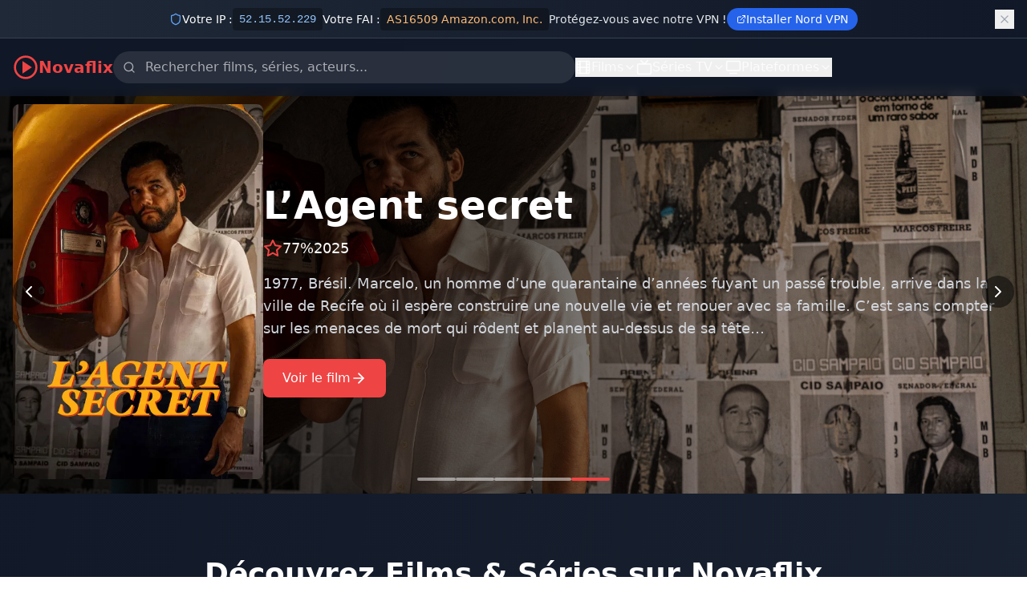

--- FILE ---
content_type: text/html
request_url: https://novaflix.fr/movie/1739427264/priscilla
body_size: 558
content:
<!DOCTYPE html>
<html lang="fr">
  <head>
    <meta charset="UTF-8">
    <meta name="viewport" content="width=device-width, initial-scale=1.0">
    <title>Novaflix : films et series tv en streaming</title>
    <meta name="description" content="Regardez vos films et séries préférés en streaming sur Novaflix. Une large sélection de films récents, séries populaires et contenu exclusif en HD.">
    <meta property="og:title" content="Novaflix - Films et Séries en Streaming">
    <meta property="og:description" content="Regardez vos films et séries préférés en streaming sur Novaflix. Une large sélection de films récents, séries populaires et contenu exclusif en HD.">
    <meta property="og:type" content="website">
    <meta property="og:site_name" content="Novaflix">
    <link rel="icon" type="image/svg+xml" href="/favicon.svg">
    <link rel="icon" type="image/x-icon" href="/favicon.ico">
    <base href="/">

    <script type="module" crossorigin src="/assets/index-Cdd9sxS1.js"></script>
    <link rel="stylesheet" crossorigin href="/assets/index-B-CKiW-F.css">
  </head>
  <body>
    <div id="app"></div>
  <script defer src="https://static.cloudflareinsights.com/beacon.min.js/vcd15cbe7772f49c399c6a5babf22c1241717689176015" integrity="sha512-ZpsOmlRQV6y907TI0dKBHq9Md29nnaEIPlkf84rnaERnq6zvWvPUqr2ft8M1aS28oN72PdrCzSjY4U6VaAw1EQ==" data-cf-beacon='{"version":"2024.11.0","token":"c57e9611f74344e0b1a915940b59ed14","r":1,"server_timing":{"name":{"cfCacheStatus":true,"cfEdge":true,"cfExtPri":true,"cfL4":true,"cfOrigin":true,"cfSpeedBrain":true},"location_startswith":null}}' crossorigin="anonymous"></script>
</body>
</html>

--- FILE ---
content_type: text/javascript
request_url: https://novaflix.fr/assets/index-Cdd9sxS1.js
body_size: 112879
content:
/**
* @vue/shared v3.5.12
* (c) 2018-present Yuxi (Evan) You and Vue contributors
* @license MIT
**/
/*! #__NO_SIDE_EFFECTS__ */
function e(e){const t=Object.create(null);for(const r of e.split(","))t[r]=1;return e=>e in t}!function(){const e=document.createElement("link").relList;if(!(e&&e.supports&&e.supports("modulepreload"))){for(const e of document.querySelectorAll('link[rel="modulepreload"]'))t(e);new MutationObserver((e=>{for(const r of e)if("childList"===r.type)for(const e of r.addedNodes)"LINK"===e.tagName&&"modulepreload"===e.rel&&t(e)})).observe(document,{childList:!0,subtree:!0})}function t(e){if(e.ep)return;e.ep=!0;const t=function(e){const t={};return e.integrity&&(t.integrity=e.integrity),e.referrerPolicy&&(t.referrerPolicy=e.referrerPolicy),"use-credentials"===e.crossOrigin?t.credentials="include":"anonymous"===e.crossOrigin?t.credentials="omit":t.credentials="same-origin",t}(e);fetch(e.href,t)}}();const t={},r=[],n=()=>{},s=()=>!1,a=e=>111===e.charCodeAt(0)&&110===e.charCodeAt(1)&&(e.charCodeAt(2)>122||e.charCodeAt(2)<97),o=e=>e.startsWith("onUpdate:"),i=Object.assign,l=(e,t)=>{const r=e.indexOf(t);r>-1&&e.splice(r,1)},c=Object.prototype.hasOwnProperty,u=(e,t)=>c.call(e,t),d=Array.isArray,h=e=>"[object Map]"===_(e),p=e=>"[object Set]"===_(e),f=e=>"function"==typeof e,m=e=>"string"==typeof e,g=e=>"symbol"==typeof e,v=e=>null!==e&&"object"==typeof e,y=e=>(v(e)||f(e))&&f(e.then)&&f(e.catch),b=Object.prototype.toString,_=e=>b.call(e),w=e=>"[object Object]"===_(e),x=e=>m(e)&&"NaN"!==e&&"-"!==e[0]&&""+parseInt(e,10)===e,k=e(",key,ref,ref_for,ref_key,onVnodeBeforeMount,onVnodeMounted,onVnodeBeforeUpdate,onVnodeUpdated,onVnodeBeforeUnmount,onVnodeUnmounted"),S=e=>{const t=Object.create(null);return r=>t[r]||(t[r]=e(r))},T=/-(\w)/g,P=S((e=>e.replace(T,((e,t)=>t?t.toUpperCase():"")))),C=/\B([A-Z])/g,E=S((e=>e.replace(C,"-$1").toLowerCase())),O=S((e=>e.charAt(0).toUpperCase()+e.slice(1))),I=S((e=>e?`on${O(e)}`:"")),A=(e,t)=>!Object.is(e,t),j=(e,...t)=>{for(let r=0;r<e.length;r++)e[r](...t)},L=(e,t,r,n=!1)=>{Object.defineProperty(e,t,{configurable:!0,enumerable:!1,writable:n,value:r})},R=e=>{const t=parseFloat(e);return isNaN(t)?e:t};let $;const N=()=>$||($="undefined"!=typeof globalThis?globalThis:"undefined"!=typeof self?self:"undefined"!=typeof window?window:"undefined"!=typeof global?global:{});function M(e){if(d(e)){const t={};for(let r=0;r<e.length;r++){const n=e[r],s=m(n)?V(n):M(n);if(s)for(const e in s)t[e]=s[e]}return t}if(m(e)||v(e))return e}const F=/;(?![^(]*\))/g,D=/:([^]+)/,U=/\/\*[^]*?\*\//g;function V(e){const t={};return e.replace(U,"").split(F).forEach((e=>{if(e){const r=e.split(D);r.length>1&&(t[r[0].trim()]=r[1].trim())}})),t}function H(e){let t="";if(m(e))t=e;else if(d(e))for(let r=0;r<e.length;r++){const n=H(e[r]);n&&(t+=n+" ")}else if(v(e))for(const r in e)e[r]&&(t+=r+" ");return t.trim()}const z=e("itemscope,allowfullscreen,formnovalidate,ismap,nomodule,novalidate,readonly");function q(e){return!!e||""===e}const W=e=>!(!e||!0!==e.__v_isRef),B=e=>m(e)?e:null==e?"":d(e)||v(e)&&(e.toString===b||!f(e.toString))?W(e)?B(e.value):JSON.stringify(e,K,2):String(e),K=(e,t)=>W(t)?K(e,t.value):h(t)?{[`Map(${t.size})`]:[...t.entries()].reduce(((e,[t,r],n)=>(e[G(t,n)+" =>"]=r,e)),{})}:p(t)?{[`Set(${t.size})`]:[...t.values()].map((e=>G(e)))}:g(t)?G(t):!v(t)||d(t)||w(t)?t:String(t),G=(e,t="")=>{var r;return g(e)?`Symbol(${null!=(r=e.description)?r:t})`:e};
/**
* @vue/reactivity v3.5.12
* (c) 2018-present Yuxi (Evan) You and Vue contributors
* @license MIT
**/
let J,Y;class Z{constructor(e=!1){this.detached=e,this._active=!0,this.effects=[],this.cleanups=[],this._isPaused=!1,this.parent=J,!e&&J&&(this.index=(J.scopes||(J.scopes=[])).push(this)-1)}get active(){return this._active}pause(){if(this._active){let e,t;if(this._isPaused=!0,this.scopes)for(e=0,t=this.scopes.length;e<t;e++)this.scopes[e].pause();for(e=0,t=this.effects.length;e<t;e++)this.effects[e].pause()}}resume(){if(this._active&&this._isPaused){let e,t;if(this._isPaused=!1,this.scopes)for(e=0,t=this.scopes.length;e<t;e++)this.scopes[e].resume();for(e=0,t=this.effects.length;e<t;e++)this.effects[e].resume()}}run(e){if(this._active){const t=J;try{return J=this,e()}finally{J=t}}}on(){J=this}off(){J=this.parent}stop(e){if(this._active){let t,r;for(t=0,r=this.effects.length;t<r;t++)this.effects[t].stop();for(t=0,r=this.cleanups.length;t<r;t++)this.cleanups[t]();if(this.scopes)for(t=0,r=this.scopes.length;t<r;t++)this.scopes[t].stop(!0);if(!this.detached&&this.parent&&!e){const e=this.parent.scopes.pop();e&&e!==this&&(this.parent.scopes[this.index]=e,e.index=this.index)}this.parent=void 0,this._active=!1}}}function X(e){return new Z(e)}function Q(){return J}const ee=new WeakSet;class te{constructor(e){this.fn=e,this.deps=void 0,this.depsTail=void 0,this.flags=5,this.next=void 0,this.cleanup=void 0,this.scheduler=void 0,J&&J.active&&J.effects.push(this)}pause(){this.flags|=64}resume(){64&this.flags&&(this.flags&=-65,ee.has(this)&&(ee.delete(this),this.trigger()))}notify(){2&this.flags&&!(32&this.flags)||8&this.flags||ae(this)}run(){if(!(1&this.flags))return this.fn();this.flags|=2,ye(this),le(this);const e=Y,t=fe;Y=this,fe=!0;try{return this.fn()}finally{ce(this),Y=e,fe=t,this.flags&=-3}}stop(){if(1&this.flags){for(let e=this.deps;e;e=e.nextDep)he(e);this.deps=this.depsTail=void 0,ye(this),this.onStop&&this.onStop(),this.flags&=-2}}trigger(){64&this.flags?ee.add(this):this.scheduler?this.scheduler():this.runIfDirty()}runIfDirty(){ue(this)&&this.run()}get dirty(){return ue(this)}}let re,ne,se=0;function ae(e,t=!1){if(e.flags|=8,t)return e.next=ne,void(ne=e);e.next=re,re=e}function oe(){se++}function ie(){if(--se>0)return;if(ne){let e=ne;for(ne=void 0;e;){const t=e.next;e.next=void 0,e.flags&=-9,e=t}}let e;for(;re;){let r=re;for(re=void 0;r;){const n=r.next;if(r.next=void 0,r.flags&=-9,1&r.flags)try{r.trigger()}catch(t){e||(e=t)}r=n}}if(e)throw e}function le(e){for(let t=e.deps;t;t=t.nextDep)t.version=-1,t.prevActiveLink=t.dep.activeLink,t.dep.activeLink=t}function ce(e){let t,r=e.depsTail,n=r;for(;n;){const e=n.prevDep;-1===n.version?(n===r&&(r=e),he(n),pe(n)):t=n,n.dep.activeLink=n.prevActiveLink,n.prevActiveLink=void 0,n=e}e.deps=t,e.depsTail=r}function ue(e){for(let t=e.deps;t;t=t.nextDep)if(t.dep.version!==t.version||t.dep.computed&&(de(t.dep.computed)||t.dep.version!==t.version))return!0;return!!e._dirty}function de(e){if(4&e.flags&&!(16&e.flags))return;if(e.flags&=-17,e.globalVersion===be)return;e.globalVersion=be;const t=e.dep;if(e.flags|=2,t.version>0&&!e.isSSR&&e.deps&&!ue(e))return void(e.flags&=-3);const r=Y,n=fe;Y=e,fe=!0;try{le(e);const r=e.fn(e._value);(0===t.version||A(r,e._value))&&(e._value=r,t.version++)}catch(s){throw t.version++,s}finally{Y=r,fe=n,ce(e),e.flags&=-3}}function he(e,t=!1){const{dep:r,prevSub:n,nextSub:s}=e;if(n&&(n.nextSub=s,e.prevSub=void 0),s&&(s.prevSub=n,e.nextSub=void 0),r.subs===e&&(r.subs=n,!n&&r.computed)){r.computed.flags&=-5;for(let e=r.computed.deps;e;e=e.nextDep)he(e,!0)}t||--r.sc||!r.map||r.map.delete(r.key)}function pe(e){const{prevDep:t,nextDep:r}=e;t&&(t.nextDep=r,e.prevDep=void 0),r&&(r.prevDep=t,e.nextDep=void 0)}let fe=!0;const me=[];function ge(){me.push(fe),fe=!1}function ve(){const e=me.pop();fe=void 0===e||e}function ye(e){const{cleanup:t}=e;if(e.cleanup=void 0,t){const e=Y;Y=void 0;try{t()}finally{Y=e}}}let be=0;class _e{constructor(e,t){this.sub=e,this.dep=t,this.version=t.version,this.nextDep=this.prevDep=this.nextSub=this.prevSub=this.prevActiveLink=void 0}}class we{constructor(e){this.computed=e,this.version=0,this.activeLink=void 0,this.subs=void 0,this.map=void 0,this.key=void 0,this.sc=0}track(e){if(!Y||!fe||Y===this.computed)return;let t=this.activeLink;if(void 0===t||t.sub!==Y)t=this.activeLink=new _e(Y,this),Y.deps?(t.prevDep=Y.depsTail,Y.depsTail.nextDep=t,Y.depsTail=t):Y.deps=Y.depsTail=t,xe(t);else if(-1===t.version&&(t.version=this.version,t.nextDep)){const e=t.nextDep;e.prevDep=t.prevDep,t.prevDep&&(t.prevDep.nextDep=e),t.prevDep=Y.depsTail,t.nextDep=void 0,Y.depsTail.nextDep=t,Y.depsTail=t,Y.deps===t&&(Y.deps=e)}return t}trigger(e){this.version++,be++,this.notify(e)}notify(e){oe();try{0;for(let e=this.subs;e;e=e.prevSub)e.sub.notify()&&e.sub.dep.notify()}finally{ie()}}}function xe(e){if(e.dep.sc++,4&e.sub.flags){const t=e.dep.computed;if(t&&!e.dep.subs){t.flags|=20;for(let e=t.deps;e;e=e.nextDep)xe(e)}const r=e.dep.subs;r!==e&&(e.prevSub=r,r&&(r.nextSub=e)),e.dep.subs=e}}const ke=new WeakMap,Se=Symbol(""),Te=Symbol(""),Pe=Symbol("");function Ce(e,t,r){if(fe&&Y){let t=ke.get(e);t||ke.set(e,t=new Map);let n=t.get(r);n||(t.set(r,n=new we),n.map=t,n.key=r),n.track()}}function Ee(e,t,r,n,s,a){const o=ke.get(e);if(!o)return void be++;const i=e=>{e&&e.trigger()};if(oe(),"clear"===t)o.forEach(i);else{const s=d(e),a=s&&x(r);if(s&&"length"===r){const e=Number(n);o.forEach(((t,r)=>{("length"===r||r===Pe||!g(r)&&r>=e)&&i(t)}))}else switch((void 0!==r||o.has(void 0))&&i(o.get(r)),a&&i(o.get(Pe)),t){case"add":s?a&&i(o.get("length")):(i(o.get(Se)),h(e)&&i(o.get(Te)));break;case"delete":s||(i(o.get(Se)),h(e)&&i(o.get(Te)));break;case"set":h(e)&&i(o.get(Se))}}ie()}function Oe(e){const t=ft(e);return t===e?t:(Ce(t,0,Pe),ht(e)?t:t.map(gt))}function Ie(e){return Ce(e=ft(e),0,Pe),e}const Ae={__proto__:null,[Symbol.iterator](){return je(this,Symbol.iterator,gt)},concat(...e){return Oe(this).concat(...e.map((e=>d(e)?Oe(e):e)))},entries(){return je(this,"entries",(e=>(e[1]=gt(e[1]),e)))},every(e,t){return Re(this,"every",e,t,void 0,arguments)},filter(e,t){return Re(this,"filter",e,t,(e=>e.map(gt)),arguments)},find(e,t){return Re(this,"find",e,t,gt,arguments)},findIndex(e,t){return Re(this,"findIndex",e,t,void 0,arguments)},findLast(e,t){return Re(this,"findLast",e,t,gt,arguments)},findLastIndex(e,t){return Re(this,"findLastIndex",e,t,void 0,arguments)},forEach(e,t){return Re(this,"forEach",e,t,void 0,arguments)},includes(...e){return Ne(this,"includes",e)},indexOf(...e){return Ne(this,"indexOf",e)},join(e){return Oe(this).join(e)},lastIndexOf(...e){return Ne(this,"lastIndexOf",e)},map(e,t){return Re(this,"map",e,t,void 0,arguments)},pop(){return Me(this,"pop")},push(...e){return Me(this,"push",e)},reduce(e,...t){return $e(this,"reduce",e,t)},reduceRight(e,...t){return $e(this,"reduceRight",e,t)},shift(){return Me(this,"shift")},some(e,t){return Re(this,"some",e,t,void 0,arguments)},splice(...e){return Me(this,"splice",e)},toReversed(){return Oe(this).toReversed()},toSorted(e){return Oe(this).toSorted(e)},toSpliced(...e){return Oe(this).toSpliced(...e)},unshift(...e){return Me(this,"unshift",e)},values(){return je(this,"values",gt)}};function je(e,t,r){const n=Ie(e),s=n[t]();return n===e||ht(e)||(s._next=s.next,s.next=()=>{const e=s._next();return e.value&&(e.value=r(e.value)),e}),s}const Le=Array.prototype;function Re(e,t,r,n,s,a){const o=Ie(e),i=o!==e&&!ht(e),l=o[t];if(l!==Le[t]){const t=l.apply(e,a);return i?gt(t):t}let c=r;o!==e&&(i?c=function(t,n){return r.call(this,gt(t),n,e)}:r.length>2&&(c=function(t,n){return r.call(this,t,n,e)}));const u=l.call(o,c,n);return i&&s?s(u):u}function $e(e,t,r,n){const s=Ie(e);let a=r;return s!==e&&(ht(e)?r.length>3&&(a=function(t,n,s){return r.call(this,t,n,s,e)}):a=function(t,n,s){return r.call(this,t,gt(n),s,e)}),s[t](a,...n)}function Ne(e,t,r){const n=ft(e);Ce(n,0,Pe);const s=n[t](...r);return-1!==s&&!1!==s||!pt(r[0])?s:(r[0]=ft(r[0]),n[t](...r))}function Me(e,t,r=[]){ge(),oe();const n=ft(e)[t].apply(e,r);return ie(),ve(),n}const Fe=e("__proto__,__v_isRef,__isVue"),De=new Set(Object.getOwnPropertyNames(Symbol).filter((e=>"arguments"!==e&&"caller"!==e)).map((e=>Symbol[e])).filter(g));function Ue(e){g(e)||(e=String(e));const t=ft(this);return Ce(t,0,e),t.hasOwnProperty(e)}class Ve{constructor(e=!1,t=!1){this._isReadonly=e,this._isShallow=t}get(e,t,r){const n=this._isReadonly,s=this._isShallow;if("__v_isReactive"===t)return!n;if("__v_isReadonly"===t)return n;if("__v_isShallow"===t)return s;if("__v_raw"===t)return r===(n?s?st:nt:s?rt:tt).get(e)||Object.getPrototypeOf(e)===Object.getPrototypeOf(r)?e:void 0;const a=d(e);if(!n){let e;if(a&&(e=Ae[t]))return e;if("hasOwnProperty"===t)return Ue}const o=Reflect.get(e,t,yt(e)?e:r);return(g(t)?De.has(t):Fe(t))?o:(n||Ce(e,0,t),s?o:yt(o)?a&&x(t)?o:o.value:v(o)?n?lt(o):ot(o):o)}}class He extends Ve{constructor(e=!1){super(!1,e)}set(e,t,r,n){let s=e[t];if(!this._isShallow){const t=dt(s);if(ht(r)||dt(r)||(s=ft(s),r=ft(r)),!d(e)&&yt(s)&&!yt(r))return!t&&(s.value=r,!0)}const a=d(e)&&x(t)?Number(t)<e.length:u(e,t),o=Reflect.set(e,t,r,yt(e)?e:n);return e===ft(n)&&(a?A(r,s)&&Ee(e,"set",t,r):Ee(e,"add",t,r)),o}deleteProperty(e,t){const r=u(e,t);e[t];const n=Reflect.deleteProperty(e,t);return n&&r&&Ee(e,"delete",t,void 0),n}has(e,t){const r=Reflect.has(e,t);return g(t)&&De.has(t)||Ce(e,0,t),r}ownKeys(e){return Ce(e,0,d(e)?"length":Se),Reflect.ownKeys(e)}}class ze extends Ve{constructor(e=!1){super(!0,e)}set(e,t){return!0}deleteProperty(e,t){return!0}}const qe=new He,We=new ze,Be=new He(!0),Ke=e=>e,Ge=e=>Reflect.getPrototypeOf(e);function Je(e){return function(...t){return"delete"!==e&&("clear"===e?void 0:this)}}function Ye(e,t){const r={get(r){const n=this.__v_raw,s=ft(n),a=ft(r);e||(A(r,a)&&Ce(s,0,r),Ce(s,0,a));const{has:o}=Ge(s),i=t?Ke:e?vt:gt;return o.call(s,r)?i(n.get(r)):o.call(s,a)?i(n.get(a)):void(n!==s&&n.get(r))},get size(){const t=this.__v_raw;return!e&&Ce(ft(t),0,Se),Reflect.get(t,"size",t)},has(t){const r=this.__v_raw,n=ft(r),s=ft(t);return e||(A(t,s)&&Ce(n,0,t),Ce(n,0,s)),t===s?r.has(t):r.has(t)||r.has(s)},forEach(r,n){const s=this,a=s.__v_raw,o=ft(a),i=t?Ke:e?vt:gt;return!e&&Ce(o,0,Se),a.forEach(((e,t)=>r.call(n,i(e),i(t),s)))}};i(r,e?{add:Je("add"),set:Je("set"),delete:Je("delete"),clear:Je("clear")}:{add(e){t||ht(e)||dt(e)||(e=ft(e));const r=ft(this);return Ge(r).has.call(r,e)||(r.add(e),Ee(r,"add",e,e)),this},set(e,r){t||ht(r)||dt(r)||(r=ft(r));const n=ft(this),{has:s,get:a}=Ge(n);let o=s.call(n,e);o||(e=ft(e),o=s.call(n,e));const i=a.call(n,e);return n.set(e,r),o?A(r,i)&&Ee(n,"set",e,r):Ee(n,"add",e,r),this},delete(e){const t=ft(this),{has:r,get:n}=Ge(t);let s=r.call(t,e);s||(e=ft(e),s=r.call(t,e)),n&&n.call(t,e);const a=t.delete(e);return s&&Ee(t,"delete",e,void 0),a},clear(){const e=ft(this),t=0!==e.size,r=e.clear();return t&&Ee(e,"clear",void 0,void 0),r}});return["keys","values","entries",Symbol.iterator].forEach((n=>{r[n]=function(e,t,r){return function(...n){const s=this.__v_raw,a=ft(s),o=h(a),i="entries"===e||e===Symbol.iterator&&o,l="keys"===e&&o,c=s[e](...n),u=r?Ke:t?vt:gt;return!t&&Ce(a,0,l?Te:Se),{next(){const{value:e,done:t}=c.next();return t?{value:e,done:t}:{value:i?[u(e[0]),u(e[1])]:u(e),done:t}},[Symbol.iterator](){return this}}}}(n,e,t)})),r}function Ze(e,t){const r=Ye(e,t);return(t,n,s)=>"__v_isReactive"===n?!e:"__v_isReadonly"===n?e:"__v_raw"===n?t:Reflect.get(u(r,n)&&n in t?r:t,n,s)}const Xe={get:Ze(!1,!1)},Qe={get:Ze(!1,!0)},et={get:Ze(!0,!1)},tt=new WeakMap,rt=new WeakMap,nt=new WeakMap,st=new WeakMap;function at(e){return e.__v_skip||!Object.isExtensible(e)?0:function(e){switch(e){case"Object":case"Array":return 1;case"Map":case"Set":case"WeakMap":case"WeakSet":return 2;default:return 0}}((e=>_(e).slice(8,-1))(e))}function ot(e){return dt(e)?e:ct(e,!1,qe,Xe,tt)}function it(e){return ct(e,!1,Be,Qe,rt)}function lt(e){return ct(e,!0,We,et,nt)}function ct(e,t,r,n,s){if(!v(e))return e;if(e.__v_raw&&(!t||!e.__v_isReactive))return e;const a=s.get(e);if(a)return a;const o=at(e);if(0===o)return e;const i=new Proxy(e,2===o?n:r);return s.set(e,i),i}function ut(e){return dt(e)?ut(e.__v_raw):!(!e||!e.__v_isReactive)}function dt(e){return!(!e||!e.__v_isReadonly)}function ht(e){return!(!e||!e.__v_isShallow)}function pt(e){return!!e&&!!e.__v_raw}function ft(e){const t=e&&e.__v_raw;return t?ft(t):e}function mt(e){return!u(e,"__v_skip")&&Object.isExtensible(e)&&L(e,"__v_skip",!0),e}const gt=e=>v(e)?ot(e):e,vt=e=>v(e)?lt(e):e;function yt(e){return!!e&&!0===e.__v_isRef}function bt(e){return wt(e,!1)}function _t(e){return wt(e,!0)}function wt(e,t){return yt(e)?e:new xt(e,t)}class xt{constructor(e,t){this.dep=new we,this.__v_isRef=!0,this.__v_isShallow=!1,this._rawValue=t?e:ft(e),this._value=t?e:gt(e),this.__v_isShallow=t}get value(){return this.dep.track(),this._value}set value(e){const t=this._rawValue,r=this.__v_isShallow||ht(e)||dt(e);e=r?e:ft(e),A(e,t)&&(this._rawValue=e,this._value=r?e:gt(e),this.dep.trigger())}}function kt(e){return yt(e)?e.value:e}const St={get:(e,t,r)=>"__v_raw"===t?e:kt(Reflect.get(e,t,r)),set:(e,t,r,n)=>{const s=e[t];return yt(s)&&!yt(r)?(s.value=r,!0):Reflect.set(e,t,r,n)}};function Tt(e){return ut(e)?e:new Proxy(e,St)}class Pt{constructor(e,t,r){this._object=e,this._key=t,this._defaultValue=r,this.__v_isRef=!0,this._value=void 0}get value(){const e=this._object[this._key];return this._value=void 0===e?this._defaultValue:e}set value(e){this._object[this._key]=e}get dep(){return function(e,t){const r=ke.get(e);return r&&r.get(t)}(ft(this._object),this._key)}}class Ct{constructor(e){this._getter=e,this.__v_isRef=!0,this.__v_isReadonly=!0,this._value=void 0}get value(){return this._value=this._getter()}}function Et(e,t,r){return yt(e)?e:f(e)?new Ct(e):v(e)&&arguments.length>1?Ot(e,t,r):bt(e)}function Ot(e,t,r){const n=e[t];return yt(n)?n:new Pt(e,t,r)}class It{constructor(e,t,r){this.fn=e,this.setter=t,this._value=void 0,this.dep=new we(this),this.__v_isRef=!0,this.deps=void 0,this.depsTail=void 0,this.flags=16,this.globalVersion=be-1,this.next=void 0,this.effect=this,this.__v_isReadonly=!t,this.isSSR=r}notify(){if(this.flags|=16,!(8&this.flags)&&Y!==this)return ae(this,!0),!0}get value(){const e=this.dep.track();return de(this),e&&(e.version=this.dep.version),this._value}set value(e){this.setter&&this.setter(e)}}const At={},jt=new WeakMap;let Lt;function Rt(e,r,s=t){const{immediate:a,deep:o,once:i,scheduler:c,augmentJob:u,call:h}=s,p=e=>o?e:ht(e)||!1===o||0===o?$t(e,1):$t(e);let m,g,v,y,b=!1,_=!1;if(yt(e)?(g=()=>e.value,b=ht(e)):ut(e)?(g=()=>p(e),b=!0):d(e)?(_=!0,b=e.some((e=>ut(e)||ht(e))),g=()=>e.map((e=>yt(e)?e.value:ut(e)?p(e):f(e)?h?h(e,2):e():void 0))):g=f(e)?r?h?()=>h(e,2):e:()=>{if(v){ge();try{v()}finally{ve()}}const t=Lt;Lt=m;try{return h?h(e,3,[y]):e(y)}finally{Lt=t}}:n,r&&o){const e=g,t=!0===o?1/0:o;g=()=>$t(e(),t)}const w=Q(),x=()=>{m.stop(),w&&l(w.effects,m)};if(i&&r){const e=r;r=(...t)=>{e(...t),x()}}let k=_?new Array(e.length).fill(At):At;const S=e=>{if(1&m.flags&&(m.dirty||e))if(r){const e=m.run();if(o||b||(_?e.some(((e,t)=>A(e,k[t]))):A(e,k))){v&&v();const t=Lt;Lt=m;try{const t=[e,k===At?void 0:_&&k[0]===At?[]:k,y];h?h(r,3,t):r(...t),k=e}finally{Lt=t}}}else m.run()};return u&&u(S),m=new te(g),m.scheduler=c?()=>c(S,!1):S,y=e=>function(e,t=!1,r=Lt){if(r){let t=jt.get(r);t||jt.set(r,t=[]),t.push(e)}}(e,!1,m),v=m.onStop=()=>{const e=jt.get(m);if(e){if(h)h(e,4);else for(const t of e)t();jt.delete(m)}},r?a?S(!0):k=m.run():c?c(S.bind(null,!0),!0):m.run(),x.pause=m.pause.bind(m),x.resume=m.resume.bind(m),x.stop=x,x}function $t(e,t=1/0,r){if(t<=0||!v(e)||e.__v_skip)return e;if((r=r||new Set).has(e))return e;if(r.add(e),t--,yt(e))$t(e.value,t,r);else if(d(e))for(let n=0;n<e.length;n++)$t(e[n],t,r);else if(p(e)||h(e))e.forEach((e=>{$t(e,t,r)}));else if(w(e)){for(const n in e)$t(e[n],t,r);for(const n of Object.getOwnPropertySymbols(e))Object.prototype.propertyIsEnumerable.call(e,n)&&$t(e[n],t,r)}return e}
/**
* @vue/runtime-core v3.5.12
* (c) 2018-present Yuxi (Evan) You and Vue contributors
* @license MIT
**/function Nt(e,t,r,n){try{return n?e(...n):e()}catch(s){Ft(s,t,r)}}function Mt(e,t,r,n){if(f(e)){const s=Nt(e,t,r,n);return s&&y(s)&&s.catch((e=>{Ft(e,t,r)})),s}if(d(e)){const s=[];for(let a=0;a<e.length;a++)s.push(Mt(e[a],t,r,n));return s}}function Ft(e,r,n,s=!0){r&&r.vnode;const{errorHandler:a,throwUnhandledErrorInProduction:o}=r&&r.appContext.config||t;if(r){let t=r.parent;const s=r.proxy,o=`https://vuejs.org/error-reference/#runtime-${n}`;for(;t;){const r=t.ec;if(r)for(let t=0;t<r.length;t++)if(!1===r[t](e,s,o))return;t=t.parent}if(a)return ge(),Nt(a,null,10,[e,s,o]),void ve()}!function(e,t,r,n=!0,s=!1){if(s)throw e}(e,0,0,s,o)}const Dt=[];let Ut=-1;const Vt=[];let Ht=null,zt=0;const qt=Promise.resolve();let Wt=null;function Bt(e){const t=Wt||qt;return e?t.then(this?e.bind(this):e):t}function Kt(e){if(!(1&e.flags)){const t=Zt(e),r=Dt[Dt.length-1];!r||!(2&e.flags)&&t>=Zt(r)?Dt.push(e):Dt.splice(function(e){let t=Ut+1,r=Dt.length;for(;t<r;){const n=t+r>>>1,s=Dt[n],a=Zt(s);a<e||a===e&&2&s.flags?t=n+1:r=n}return t}(t),0,e),e.flags|=1,Gt()}}function Gt(){Wt||(Wt=qt.then(Xt))}function Jt(e,t,r=Ut+1){for(;r<Dt.length;r++){const t=Dt[r];if(t&&2&t.flags){if(e&&t.id!==e.uid)continue;Dt.splice(r,1),r--,4&t.flags&&(t.flags&=-2),t(),4&t.flags||(t.flags&=-2)}}}function Yt(e){if(Vt.length){const e=[...new Set(Vt)].sort(((e,t)=>Zt(e)-Zt(t)));if(Vt.length=0,Ht)return void Ht.push(...e);for(Ht=e,zt=0;zt<Ht.length;zt++){const e=Ht[zt];4&e.flags&&(e.flags&=-2),8&e.flags||e(),e.flags&=-2}Ht=null,zt=0}}const Zt=e=>null==e.id?2&e.flags?-1:1/0:e.id;function Xt(e){try{for(Ut=0;Ut<Dt.length;Ut++){const e=Dt[Ut];!e||8&e.flags||(4&e.flags&&(e.flags&=-2),Nt(e,e.i,e.i?15:14),4&e.flags||(e.flags&=-2))}}finally{for(;Ut<Dt.length;Ut++){const e=Dt[Ut];e&&(e.flags&=-2)}Ut=-1,Dt.length=0,Yt(),Wt=null,(Dt.length||Vt.length)&&Xt()}}let Qt=null,er=null;function tr(e){const t=Qt;return Qt=e,er=e&&e.type.__scopeId||null,t}function rr(e,t=Qt,r){if(!t)return e;if(e._n)return e;const n=(...r)=>{n._d&&vs(-1);const s=tr(t);let a;try{a=e(...r)}finally{tr(s),n._d&&vs(1)}return a};return n._n=!0,n._c=!0,n._d=!0,n}function nr(e,r){if(null===Qt)return e;const n=Js(Qt),s=e.dirs||(e.dirs=[]);for(let a=0;a<r.length;a++){let[e,o,i,l=t]=r[a];e&&(f(e)&&(e={mounted:e,updated:e}),e.deep&&$t(o),s.push({dir:e,instance:n,value:o,oldValue:void 0,arg:i,modifiers:l}))}return e}function sr(e,t,r,n){const s=e.dirs,a=t&&t.dirs;for(let o=0;o<s.length;o++){const i=s[o];a&&(i.oldValue=a[o].value);let l=i.dir[n];l&&(ge(),Mt(l,r,8,[e.el,i,e,t]),ve())}}const ar=Symbol("_vte"),or=e=>e.__isTeleport,ir=e=>e&&(e.disabled||""===e.disabled),lr=e=>"undefined"!=typeof SVGElement&&e instanceof SVGElement,cr=e=>"function"==typeof MathMLElement&&e instanceof MathMLElement,ur=(e,t)=>{const r=e&&e.to;if(m(r)){if(t){return t(r)}return null}return r};function dr(e,t,r,{o:{insert:n},m:s},a=2){0===a&&n(e.targetAnchor,t,r);const{el:o,anchor:i,shapeFlag:l,children:c,props:u}=e,d=2===a;if(d&&n(o,t,r),(!d||ir(u))&&16&l)for(let h=0;h<c.length;h++)s(c[h],t,r,2);d&&n(i,t,r)}const hr={name:"Teleport",__isTeleport:!0,process(e,t,r,n,s,a,o,i,l,c){const{mc:u,pc:d,pbc:h,o:{insert:p,querySelector:f,createText:m,createComment:g}}=c,v=ir(t.props);let{shapeFlag:y,children:b,dynamicChildren:_}=t;if(null==e){const e=t.el=m(""),c=t.anchor=m("");p(e,r,n),p(c,r,n);const d=(e,t)=>{16&y&&(s&&s.isCE&&(s.ce._teleportTarget=e),u(b,e,t,s,a,o,i,l))},h=()=>{const e=t.target=ur(t.props,f),r=fr(e,t,m,p);e&&("svg"!==o&&lr(e)?o="svg":"mathml"!==o&&cr(e)&&(o="mathml"),v||(d(e,r),pr(t,!1)))};v&&(d(r,c),pr(t,!0)),(w=t.props)&&(w.defer||""===w.defer)?Vn(h,a):h()}else{t.el=e.el,t.targetStart=e.targetStart;const n=t.anchor=e.anchor,u=t.target=e.target,p=t.targetAnchor=e.targetAnchor,m=ir(e.props),g=m?r:u,y=m?n:p;if("svg"===o||lr(u)?o="svg":("mathml"===o||cr(u))&&(o="mathml"),_?(h(e.dynamicChildren,_,g,s,a,o,i),Wn(e,t,!0)):l||d(e,t,g,y,s,a,o,i,!1),v)m?t.props&&e.props&&t.props.to!==e.props.to&&(t.props.to=e.props.to):dr(t,r,n,c,1);else if((t.props&&t.props.to)!==(e.props&&e.props.to)){const e=t.target=ur(t.props,f);e&&dr(t,e,null,c,0)}else m&&dr(t,u,p,c,1);pr(t,v)}var w},remove(e,t,r,{um:n,o:{remove:s}},a){const{shapeFlag:o,children:i,anchor:l,targetStart:c,targetAnchor:u,target:d,props:h}=e;if(d&&(s(c),s(u)),a&&s(l),16&o){const e=a||!ir(h);for(let s=0;s<i.length;s++){const a=i[s];n(a,t,r,e,!!a.dynamicChildren)}}},move:dr,hydrate:function(e,t,r,n,s,a,{o:{nextSibling:o,parentNode:i,querySelector:l,insert:c,createText:u}},d){const h=t.target=ur(t.props,l);if(h){const l=ir(t.props),p=h._lpa||h.firstChild;if(16&t.shapeFlag)if(l)t.anchor=d(o(e),t,i(e),r,n,s,a),t.targetStart=p,t.targetAnchor=p&&o(p);else{t.anchor=o(e);let i=p;for(;i;){if(i&&8===i.nodeType)if("teleport start anchor"===i.data)t.targetStart=i;else if("teleport anchor"===i.data){t.targetAnchor=i,h._lpa=t.targetAnchor&&o(t.targetAnchor);break}i=o(i)}t.targetAnchor||fr(h,t,u,c),d(p&&o(p),t,h,r,n,s,a)}pr(t,l)}return t.anchor&&o(t.anchor)}};function pr(e,t){const r=e.ctx;if(r&&r.ut){let n,s;for(t?(n=e.el,s=e.anchor):(n=e.targetStart,s=e.targetAnchor);n&&n!==s;)1===n.nodeType&&n.setAttribute("data-v-owner",r.uid),n=n.nextSibling;r.ut()}}function fr(e,t,r,n){const s=t.targetStart=r(""),a=t.targetAnchor=r("");return s[ar]=a,e&&(n(s,e),n(a,e)),a}const mr=Symbol("_leaveCb"),gr=Symbol("_enterCb");function vr(){const e={isMounted:!1,isLeaving:!1,isUnmounting:!1,leavingVNodes:new Map};return Vr((()=>{e.isMounted=!0})),qr((()=>{e.isUnmounting=!0})),e}const yr=[Function,Array],br={mode:String,appear:Boolean,persisted:Boolean,onBeforeEnter:yr,onEnter:yr,onAfterEnter:yr,onEnterCancelled:yr,onBeforeLeave:yr,onLeave:yr,onAfterLeave:yr,onLeaveCancelled:yr,onBeforeAppear:yr,onAppear:yr,onAfterAppear:yr,onAppearCancelled:yr},_r=e=>{const t=e.subTree;return t.component?_r(t.component):t};function wr(e){let t=e[0];if(e.length>1)for(const r of e)if(r.type!==ds){t=r;break}return t}const xr={name:"BaseTransition",props:br,setup(e,{slots:t}){const r=Fs(),n=vr();return()=>{const s=t.default&&Er(t.default(),!0);if(!s||!s.length)return;const a=wr(s),o=ft(e),{mode:i}=o;if(n.isLeaving)return Tr(a);const l=Pr(a);if(!l)return Tr(a);let c=Sr(l,o,n,r,(e=>c=e));l.type!==ds&&Cr(l,c);const u=r.subTree,d=u&&Pr(u);if(d&&d.type!==ds&&!xs(l,d)&&_r(r).type!==ds){const e=Sr(d,o,n,r);if(Cr(d,e),"out-in"===i&&l.type!==ds)return n.isLeaving=!0,e.afterLeave=()=>{n.isLeaving=!1,8&r.job.flags||r.update(),delete e.afterLeave},Tr(a);"in-out"===i&&l.type!==ds&&(e.delayLeave=(e,t,r)=>{kr(n,d)[String(d.key)]=d,e[mr]=()=>{t(),e[mr]=void 0,delete c.delayedLeave},c.delayedLeave=r})}return a}}};function kr(e,t){const{leavingVNodes:r}=e;let n=r.get(t.type);return n||(n=Object.create(null),r.set(t.type,n)),n}function Sr(e,t,r,n,s){const{appear:a,mode:o,persisted:i=!1,onBeforeEnter:l,onEnter:c,onAfterEnter:u,onEnterCancelled:h,onBeforeLeave:p,onLeave:f,onAfterLeave:m,onLeaveCancelled:g,onBeforeAppear:v,onAppear:y,onAfterAppear:b,onAppearCancelled:_}=t,w=String(e.key),x=kr(r,e),k=(e,t)=>{e&&Mt(e,n,9,t)},S=(e,t)=>{const r=t[1];k(e,t),d(e)?e.every((e=>e.length<=1))&&r():e.length<=1&&r()},T={mode:o,persisted:i,beforeEnter(t){let n=l;if(!r.isMounted){if(!a)return;n=v||l}t[mr]&&t[mr](!0);const s=x[w];s&&xs(e,s)&&s.el[mr]&&s.el[mr](),k(n,[t])},enter(e){let t=c,n=u,s=h;if(!r.isMounted){if(!a)return;t=y||c,n=b||u,s=_||h}let o=!1;const i=e[gr]=t=>{o||(o=!0,k(t?s:n,[e]),T.delayedLeave&&T.delayedLeave(),e[gr]=void 0)};t?S(t,[e,i]):i()},leave(t,n){const s=String(e.key);if(t[gr]&&t[gr](!0),r.isUnmounting)return n();k(p,[t]);let a=!1;const o=t[mr]=r=>{a||(a=!0,n(),k(r?g:m,[t]),t[mr]=void 0,x[s]===e&&delete x[s])};x[s]=e,f?S(f,[t,o]):o()},clone(e){const a=Sr(e,t,r,n,s);return s&&s(a),a}};return T}function Tr(e){if(Lr(e))return(e=Cs(e)).children=null,e}function Pr(e){if(!Lr(e))return or(e.type)&&e.children?wr(e.children):e;const{shapeFlag:t,children:r}=e;if(r){if(16&t)return r[0];if(32&t&&f(r.default))return r.default()}}function Cr(e,t){6&e.shapeFlag&&e.component?(e.transition=t,Cr(e.component.subTree,t)):128&e.shapeFlag?(e.ssContent.transition=t.clone(e.ssContent),e.ssFallback.transition=t.clone(e.ssFallback)):e.transition=t}function Er(e,t=!1,r){let n=[],s=0;for(let a=0;a<e.length;a++){let o=e[a];const i=null==r?o.key:String(r)+String(null!=o.key?o.key:a);o.type===cs?(128&o.patchFlag&&s++,n=n.concat(Er(o.children,t,i))):(t||o.type!==ds)&&n.push(null!=i?Cs(o,{key:i}):o)}if(s>1)for(let a=0;a<n.length;a++)n[a].patchFlag=-2;return n}
/*! #__NO_SIDE_EFFECTS__ */function Or(e,t){return f(e)?(()=>i({name:e.name},t,{setup:e}))():e}function Ir(e){e.ids=[e.ids[0]+e.ids[2]+++"-",0,0]}function Ar(e,r,n,s,a=!1){if(d(e))return void e.forEach(((e,t)=>Ar(e,r&&(d(r)?r[t]:r),n,s,a)));if(jr(s)&&!a)return;const o=4&s.shapeFlag?Js(s.component):s.el,i=a?null:o,{i:c,r:h}=e,p=r&&r.r,g=c.refs===t?c.refs={}:c.refs,v=c.setupState,y=ft(v),b=v===t?()=>!1:e=>u(y,e);if(null!=p&&p!==h&&(m(p)?(g[p]=null,b(p)&&(v[p]=null)):yt(p)&&(p.value=null)),f(h))Nt(h,c,12,[i,g]);else{const t=m(h),r=yt(h);if(t||r){const s=()=>{if(e.f){const r=t?b(h)?v[h]:g[h]:h.value;a?d(r)&&l(r,o):d(r)?r.includes(o)||r.push(o):t?(g[h]=[o],b(h)&&(v[h]=g[h])):(h.value=[o],e.k&&(g[e.k]=h.value))}else t?(g[h]=i,b(h)&&(v[h]=i)):r&&(h.value=i,e.k&&(g[e.k]=i))};i?(s.id=-1,Vn(s,n)):s()}}}N().requestIdleCallback,N().cancelIdleCallback;const jr=e=>!!e.type.__asyncLoader,Lr=e=>e.type.__isKeepAlive;function Rr(e,t){Nr(e,"a",t)}function $r(e,t){Nr(e,"da",t)}function Nr(e,t,r=Ms){const n=e.__wdc||(e.__wdc=()=>{let t=r;for(;t;){if(t.isDeactivated)return;t=t.parent}return e()});if(Fr(t,n,r),r){let e=r.parent;for(;e&&e.parent;)Lr(e.parent.vnode)&&Mr(n,t,r,e),e=e.parent}}function Mr(e,t,r,n){const s=Fr(t,e,n,!0);Wr((()=>{l(n[t],s)}),r)}function Fr(e,t,r=Ms,n=!1){if(r){const s=r[e]||(r[e]=[]),a=t.__weh||(t.__weh=(...n)=>{ge();const s=Vs(r),a=Mt(t,r,e,n);return s(),ve(),a});return n?s.unshift(a):s.push(a),a}}const Dr=e=>(t,r=Ms)=>{Ws&&"sp"!==e||Fr(e,((...e)=>t(...e)),r)},Ur=Dr("bm"),Vr=Dr("m"),Hr=Dr("bu"),zr=Dr("u"),qr=Dr("bum"),Wr=Dr("um"),Br=Dr("sp"),Kr=Dr("rtg"),Gr=Dr("rtc");function Jr(e,t=Ms){Fr("ec",e,t)}const Yr="components";function Zr(e,t){return en(Yr,e,!0,t)||e}const Xr=Symbol.for("v-ndc");function Qr(e){return m(e)?en(Yr,e,!1)||e:e||Xr}function en(e,t,r=!0,n=!1){const s=Qt||Ms;if(s){const r=s.type;{const e=Ys(r,!1);if(e&&(e===t||e===P(t)||e===O(P(t))))return r}const a=tn(s[e]||r[e],t)||tn(s.appContext[e],t);return!a&&n?r:a}}function tn(e,t){return e&&(e[t]||e[P(t)]||e[O(P(t))])}function rn(e,t,r,n){let s;const a=r,o=d(e);if(o||m(e)){let r=!1;o&&ut(e)&&(r=!ht(e),e=Ie(e)),s=new Array(e.length);for(let n=0,o=e.length;n<o;n++)s[n]=t(r?gt(e[n]):e[n],n,void 0,a)}else if("number"==typeof e){s=new Array(e);for(let r=0;r<e;r++)s[r]=t(r+1,r,void 0,a)}else if(v(e))if(e[Symbol.iterator])s=Array.from(e,((e,r)=>t(e,r,void 0,a)));else{const r=Object.keys(e);s=new Array(r.length);for(let n=0,o=r.length;n<o;n++){const o=r[n];s[n]=t(e[o],o,n,a)}}else s=[];return s}const nn=e=>e?zs(e)?Js(e):nn(e.parent):null,sn=i(Object.create(null),{$:e=>e,$el:e=>e.vnode.el,$data:e=>e.data,$props:e=>e.props,$attrs:e=>e.attrs,$slots:e=>e.slots,$refs:e=>e.refs,$parent:e=>nn(e.parent),$root:e=>nn(e.root),$host:e=>e.ce,$emit:e=>e.emit,$options:e=>pn(e),$forceUpdate:e=>e.f||(e.f=()=>{Kt(e.update)}),$nextTick:e=>e.n||(e.n=Bt.bind(e.proxy)),$watch:e=>Xn.bind(e)}),an=(e,r)=>e!==t&&!e.__isScriptSetup&&u(e,r),on={get({_:e},r){if("__v_skip"===r)return!0;const{ctx:n,setupState:s,data:a,props:o,accessCache:i,type:l,appContext:c}=e;let d;if("$"!==r[0]){const l=i[r];if(void 0!==l)switch(l){case 1:return s[r];case 2:return a[r];case 4:return n[r];case 3:return o[r]}else{if(an(s,r))return i[r]=1,s[r];if(a!==t&&u(a,r))return i[r]=2,a[r];if((d=e.propsOptions[0])&&u(d,r))return i[r]=3,o[r];if(n!==t&&u(n,r))return i[r]=4,n[r];cn&&(i[r]=0)}}const h=sn[r];let p,f;return h?("$attrs"===r&&Ce(e.attrs,0,""),h(e)):(p=l.__cssModules)&&(p=p[r])?p:n!==t&&u(n,r)?(i[r]=4,n[r]):(f=c.config.globalProperties,u(f,r)?f[r]:void 0)},set({_:e},r,n){const{data:s,setupState:a,ctx:o}=e;return an(a,r)?(a[r]=n,!0):s!==t&&u(s,r)?(s[r]=n,!0):!u(e.props,r)&&(("$"!==r[0]||!(r.slice(1)in e))&&(o[r]=n,!0))},has({_:{data:e,setupState:r,accessCache:n,ctx:s,appContext:a,propsOptions:o}},i){let l;return!!n[i]||e!==t&&u(e,i)||an(r,i)||(l=o[0])&&u(l,i)||u(s,i)||u(sn,i)||u(a.config.globalProperties,i)},defineProperty(e,t,r){return null!=r.get?e._.accessCache[t]=0:u(r,"value")&&this.set(e,t,r.value,null),Reflect.defineProperty(e,t,r)}};function ln(e){return d(e)?e.reduce(((e,t)=>(e[t]=null,e)),{}):e}let cn=!0;function un(e){const t=pn(e),r=e.proxy,s=e.ctx;cn=!1,t.beforeCreate&&dn(t.beforeCreate,e,"bc");const{data:a,computed:o,methods:i,watch:l,provide:c,inject:u,created:h,beforeMount:p,mounted:m,beforeUpdate:g,updated:y,activated:b,deactivated:_,beforeDestroy:w,beforeUnmount:x,destroyed:k,unmounted:S,render:T,renderTracked:P,renderTriggered:C,errorCaptured:E,serverPrefetch:O,expose:I,inheritAttrs:A,components:j,directives:L,filters:R}=t;if(u&&function(e,t){d(e)&&(e=vn(e));for(const r in e){const n=e[r];let s;s=v(n)?"default"in n?Pn(n.from||r,n.default,!0):Pn(n.from||r):Pn(n),yt(s)?Object.defineProperty(t,r,{enumerable:!0,configurable:!0,get:()=>s.value,set:e=>s.value=e}):t[r]=s}}(u,s,null),i)for(const n in i){const e=i[n];f(e)&&(s[n]=e.bind(r))}if(a){const t=a.call(r,r);v(t)&&(e.data=ot(t))}if(cn=!0,o)for(const d in o){const e=o[d],t=f(e)?e.bind(r,r):f(e.get)?e.get.bind(r,r):n,a=!f(e)&&f(e.set)?e.set.bind(r):n,i=Zs({get:t,set:a});Object.defineProperty(s,d,{enumerable:!0,configurable:!0,get:()=>i.value,set:e=>i.value=e})}if(l)for(const n in l)hn(l[n],s,r,n);if(c){const e=f(c)?c.call(r):c;Reflect.ownKeys(e).forEach((t=>{Tn(t,e[t])}))}function $(e,t){d(t)?t.forEach((t=>e(t.bind(r)))):t&&e(t.bind(r))}if(h&&dn(h,e,"c"),$(Ur,p),$(Vr,m),$(Hr,g),$(zr,y),$(Rr,b),$($r,_),$(Jr,E),$(Gr,P),$(Kr,C),$(qr,x),$(Wr,S),$(Br,O),d(I))if(I.length){const t=e.exposed||(e.exposed={});I.forEach((e=>{Object.defineProperty(t,e,{get:()=>r[e],set:t=>r[e]=t})}))}else e.exposed||(e.exposed={});T&&e.render===n&&(e.render=T),null!=A&&(e.inheritAttrs=A),j&&(e.components=j),L&&(e.directives=L),O&&Ir(e)}function dn(e,t,r){Mt(d(e)?e.map((e=>e.bind(t.proxy))):e.bind(t.proxy),t,r)}function hn(e,t,r,n){let s=n.includes(".")?Qn(r,n):()=>r[n];if(m(e)){const r=t[e];f(r)&&Yn(s,r)}else if(f(e))Yn(s,e.bind(r));else if(v(e))if(d(e))e.forEach((e=>hn(e,t,r,n)));else{const n=f(e.handler)?e.handler.bind(r):t[e.handler];f(n)&&Yn(s,n,e)}}function pn(e){const t=e.type,{mixins:r,extends:n}=t,{mixins:s,optionsCache:a,config:{optionMergeStrategies:o}}=e.appContext,i=a.get(t);let l;return i?l=i:s.length||r||n?(l={},s.length&&s.forEach((e=>fn(l,e,o,!0))),fn(l,t,o)):l=t,v(t)&&a.set(t,l),l}function fn(e,t,r,n=!1){const{mixins:s,extends:a}=t;a&&fn(e,a,r,!0),s&&s.forEach((t=>fn(e,t,r,!0)));for(const o in t)if(n&&"expose"===o);else{const n=mn[o]||r&&r[o];e[o]=n?n(e[o],t[o]):t[o]}return e}const mn={data:gn,props:_n,emits:_n,methods:bn,computed:bn,beforeCreate:yn,created:yn,beforeMount:yn,mounted:yn,beforeUpdate:yn,updated:yn,beforeDestroy:yn,beforeUnmount:yn,destroyed:yn,unmounted:yn,activated:yn,deactivated:yn,errorCaptured:yn,serverPrefetch:yn,components:bn,directives:bn,watch:function(e,t){if(!e)return t;if(!t)return e;const r=i(Object.create(null),e);for(const n in t)r[n]=yn(e[n],t[n]);return r},provide:gn,inject:function(e,t){return bn(vn(e),vn(t))}};function gn(e,t){return t?e?function(){return i(f(e)?e.call(this,this):e,f(t)?t.call(this,this):t)}:t:e}function vn(e){if(d(e)){const t={};for(let r=0;r<e.length;r++)t[e[r]]=e[r];return t}return e}function yn(e,t){return e?[...new Set([].concat(e,t))]:t}function bn(e,t){return e?i(Object.create(null),e,t):t}function _n(e,t){return e?d(e)&&d(t)?[...new Set([...e,...t])]:i(Object.create(null),ln(e),ln(null!=t?t:{})):t}function wn(){return{app:null,config:{isNativeTag:s,performance:!1,globalProperties:{},optionMergeStrategies:{},errorHandler:void 0,warnHandler:void 0,compilerOptions:{}},mixins:[],components:{},directives:{},provides:Object.create(null),optionsCache:new WeakMap,propsCache:new WeakMap,emitsCache:new WeakMap}}let xn=0;function kn(e,t){return function(r,n=null){f(r)||(r=i({},r)),null==n||v(n)||(n=null);const s=wn(),a=new WeakSet,o=[];let l=!1;const c=s.app={_uid:xn++,_component:r,_props:n,_container:null,_context:s,_instance:null,version:Qs,get config(){return s.config},set config(e){},use:(e,...t)=>(a.has(e)||(e&&f(e.install)?(a.add(e),e.install(c,...t)):f(e)&&(a.add(e),e(c,...t))),c),mixin:e=>(s.mixins.includes(e)||s.mixins.push(e),c),component:(e,t)=>t?(s.components[e]=t,c):s.components[e],directive:(e,t)=>t?(s.directives[e]=t,c):s.directives[e],mount(a,o,i){if(!l){const u=c._ceVNode||Ps(r,n);return u.appContext=s,!0===i?i="svg":!1===i&&(i=void 0),o&&t?t(u,a):e(u,a,i),l=!0,c._container=a,a.__vue_app__=c,Js(u.component)}},onUnmount(e){o.push(e)},unmount(){l&&(Mt(o,c._instance,16),e(null,c._container),delete c._container.__vue_app__)},provide:(e,t)=>(s.provides[e]=t,c),runWithContext(e){const t=Sn;Sn=c;try{return e()}finally{Sn=t}}};return c}}let Sn=null;function Tn(e,t){if(Ms){let r=Ms.provides;const n=Ms.parent&&Ms.parent.provides;n===r&&(r=Ms.provides=Object.create(n)),r[e]=t}else;}function Pn(e,t,r=!1){const n=Ms||Qt;if(n||Sn){const s=Sn?Sn._context.provides:n?null==n.parent?n.vnode.appContext&&n.vnode.appContext.provides:n.parent.provides:void 0;if(s&&e in s)return s[e];if(arguments.length>1)return r&&f(t)?t.call(n&&n.proxy):t}}const Cn={},En=()=>Object.create(Cn),On=e=>Object.getPrototypeOf(e)===Cn;function In(e,r,n,s){const[a,o]=e.propsOptions;let i,l=!1;if(r)for(let t in r){if(k(t))continue;const c=r[t];let d;a&&u(a,d=P(t))?o&&o.includes(d)?(i||(i={}))[d]=c:n[d]=c:ns(e.emitsOptions,t)||t in s&&c===s[t]||(s[t]=c,l=!0)}if(o){const r=ft(n),s=i||t;for(let t=0;t<o.length;t++){const i=o[t];n[i]=An(a,r,i,s[i],e,!u(s,i))}}return l}function An(e,t,r,n,s,a){const o=e[r];if(null!=o){const e=u(o,"default");if(e&&void 0===n){const e=o.default;if(o.type!==Function&&!o.skipFactory&&f(e)){const{propsDefaults:a}=s;if(r in a)n=a[r];else{const o=Vs(s);n=a[r]=e.call(null,t),o()}}else n=e;s.ce&&s.ce._setProp(r,n)}o[0]&&(a&&!e?n=!1:!o[1]||""!==n&&n!==E(r)||(n=!0))}return n}const jn=new WeakMap;function Ln(e,n,s=!1){const a=s?jn:n.propsCache,o=a.get(e);if(o)return o;const l=e.props,c={},h=[];let p=!1;if(!f(e)){const t=e=>{p=!0;const[t,r]=Ln(e,n,!0);i(c,t),r&&h.push(...r)};!s&&n.mixins.length&&n.mixins.forEach(t),e.extends&&t(e.extends),e.mixins&&e.mixins.forEach(t)}if(!l&&!p)return v(e)&&a.set(e,r),r;if(d(l))for(let r=0;r<l.length;r++){const e=P(l[r]);Rn(e)&&(c[e]=t)}else if(l)for(const t in l){const e=P(t);if(Rn(e)){const r=l[t],n=c[e]=d(r)||f(r)?{type:r}:i({},r),s=n.type;let a=!1,o=!0;if(d(s))for(let e=0;e<s.length;++e){const t=s[e],r=f(t)&&t.name;if("Boolean"===r){a=!0;break}"String"===r&&(o=!1)}else a=f(s)&&"Boolean"===s.name;n[0]=a,n[1]=o,(a||u(n,"default"))&&h.push(e)}}const m=[c,h];return v(e)&&a.set(e,m),m}function Rn(e){return"$"!==e[0]&&!k(e)}const $n=e=>"_"===e[0]||"$stable"===e,Nn=e=>d(e)?e.map(As):[As(e)],Mn=(e,t,r)=>{if(t._n)return t;const n=rr(((...e)=>Nn(t(...e))),r);return n._c=!1,n},Fn=(e,t,r)=>{const n=e._ctx;for(const s in e){if($n(s))continue;const r=e[s];if(f(r))t[s]=Mn(0,r,n);else if(null!=r){const e=Nn(r);t[s]=()=>e}}},Dn=(e,t)=>{const r=Nn(t);e.slots.default=()=>r},Un=(e,t,r)=>{for(const n in t)(r||"_"!==n)&&(e[n]=t[n])},Vn=function(e,t){t&&t.pendingBranch?d(e)?t.effects.push(...e):t.effects.push(e):(d(r=e)?Vt.push(...r):Ht&&-1===r.id?Ht.splice(zt+1,0,r):1&r.flags||(Vt.push(r),r.flags|=1),Gt());var r};function Hn(e){return function(e){N().__VUE__=!0;const{insert:s,remove:a,patchProp:o,createElement:i,createText:l,createComment:c,setText:d,setElementText:h,parentNode:p,nextSibling:f,setScopeId:m=n,insertStaticContent:g}=e,v=(e,t,r,n=null,s=null,a=null,o=void 0,i=null,l=!!t.dynamicChildren)=>{if(e===t)return;e&&!xs(e,t)&&(n=Q(e),K(e,s,a,!0),e=null),-2===t.patchFlag&&(l=!1,t.dynamicChildren=null);const{type:c,ref:u,shapeFlag:d}=t;switch(c){case us:b(e,t,r,n);break;case ds:_(e,t,r,n);break;case hs:null==e&&w(t,r,n,o);break;case cs:M(e,t,r,n,s,a,o,i,l);break;default:1&d?T(e,t,r,n,s,a,o,i,l):6&d?F(e,t,r,n,s,a,o,i,l):(64&d||128&d)&&c.process(e,t,r,n,s,a,o,i,l,ne)}null!=u&&s&&Ar(u,e&&e.ref,a,t||e,!t)},b=(e,t,r,n)=>{if(null==e)s(t.el=l(t.children),r,n);else{const r=t.el=e.el;t.children!==e.children&&d(r,t.children)}},_=(e,t,r,n)=>{null==e?s(t.el=c(t.children||""),r,n):t.el=e.el},w=(e,t,r,n)=>{[e.el,e.anchor]=g(e.children,t,r,n,e.el,e.anchor)},x=({el:e,anchor:t},r,n)=>{let a;for(;e&&e!==t;)a=f(e),s(e,r,n),e=a;s(t,r,n)},S=({el:e,anchor:t})=>{let r;for(;e&&e!==t;)r=f(e),a(e),e=r;a(t)},T=(e,t,r,n,s,a,o,i,l)=>{"svg"===t.type?o="svg":"math"===t.type&&(o="mathml"),null==e?C(t,r,n,s,a,o,i,l):A(e,t,s,a,o,i,l)},C=(e,t,r,n,a,l,c,u)=>{let d,p;const{props:f,shapeFlag:m,transition:g,dirs:v}=e;if(d=e.el=i(e.type,l,f&&f.is,f),8&m?h(d,e.children):16&m&&I(e.children,d,null,n,a,zn(e,l),c,u),v&&sr(e,null,n,"created"),O(d,e,e.scopeId,c,n),f){for(const e in f)"value"===e||k(e)||o(d,e,null,f[e],l,n);"value"in f&&o(d,"value",null,f.value,l),(p=f.onVnodeBeforeMount)&&Rs(p,n,e)}v&&sr(e,null,n,"beforeMount");const y=function(e,t){return(!e||e&&!e.pendingBranch)&&t&&!t.persisted}(a,g);y&&g.beforeEnter(d),s(d,t,r),((p=f&&f.onVnodeMounted)||y||v)&&Vn((()=>{p&&Rs(p,n,e),y&&g.enter(d),v&&sr(e,null,n,"mounted")}),a)},O=(e,t,r,n,s)=>{if(r&&m(e,r),n)for(let a=0;a<n.length;a++)m(e,n[a]);if(s){let r=s.subTree;if(t===r||ls(r.type)&&(r.ssContent===t||r.ssFallback===t)){const t=s.vnode;O(e,t,t.scopeId,t.slotScopeIds,s.parent)}}},I=(e,t,r,n,s,a,o,i,l=0)=>{for(let c=l;c<e.length;c++){const l=e[c]=i?js(e[c]):As(e[c]);v(null,l,t,r,n,s,a,o,i)}},A=(e,r,n,s,a,i,l)=>{const c=r.el=e.el;let{patchFlag:u,dynamicChildren:d,dirs:p}=r;u|=16&e.patchFlag;const f=e.props||t,m=r.props||t;let g;if(n&&qn(n,!1),(g=m.onVnodeBeforeUpdate)&&Rs(g,n,r,e),p&&sr(r,e,n,"beforeUpdate"),n&&qn(n,!0),(f.innerHTML&&null==m.innerHTML||f.textContent&&null==m.textContent)&&h(c,""),d?R(e.dynamicChildren,d,c,n,s,zn(r,a),i):l||z(e,r,c,null,n,s,zn(r,a),i,!1),u>0){if(16&u)$(c,f,m,n,a);else if(2&u&&f.class!==m.class&&o(c,"class",null,m.class,a),4&u&&o(c,"style",f.style,m.style,a),8&u){const e=r.dynamicProps;for(let t=0;t<e.length;t++){const r=e[t],s=f[r],i=m[r];i===s&&"value"!==r||o(c,r,s,i,a,n)}}1&u&&e.children!==r.children&&h(c,r.children)}else l||null!=d||$(c,f,m,n,a);((g=m.onVnodeUpdated)||p)&&Vn((()=>{g&&Rs(g,n,r,e),p&&sr(r,e,n,"updated")}),s)},R=(e,t,r,n,s,a,o)=>{for(let i=0;i<t.length;i++){const l=e[i],c=t[i],u=l.el&&(l.type===cs||!xs(l,c)||70&l.shapeFlag)?p(l.el):r;v(l,c,u,null,n,s,a,o,!0)}},$=(e,r,n,s,a)=>{if(r!==n){if(r!==t)for(const t in r)k(t)||t in n||o(e,t,r[t],null,a,s);for(const t in n){if(k(t))continue;const i=n[t],l=r[t];i!==l&&"value"!==t&&o(e,t,l,i,a,s)}"value"in n&&o(e,"value",r.value,n.value,a)}},M=(e,t,r,n,a,o,i,c,u)=>{const d=t.el=e?e.el:l(""),h=t.anchor=e?e.anchor:l("");let{patchFlag:p,dynamicChildren:f,slotScopeIds:m}=t;m&&(c=c?c.concat(m):m),null==e?(s(d,r,n),s(h,r,n),I(t.children||[],r,h,a,o,i,c,u)):p>0&&64&p&&f&&e.dynamicChildren?(R(e.dynamicChildren,f,r,a,o,i,c),(null!=t.key||a&&t===a.subTree)&&Wn(e,t,!0)):z(e,t,r,h,a,o,i,c,u)},F=(e,t,r,n,s,a,o,i,l)=>{t.slotScopeIds=i,null==e?512&t.shapeFlag?s.ctx.activate(t,r,n,o,l):D(t,r,n,s,a,o,l):U(e,t,l)},D=(e,r,n,s,a,o,i)=>{const l=e.component=function(e,r,n){const s=e.type,a=(r?r.appContext:e.appContext)||$s,o={uid:Ns++,vnode:e,type:s,parent:r,appContext:a,root:null,next:null,subTree:null,effect:null,update:null,job:null,scope:new Z(!0),render:null,proxy:null,exposed:null,exposeProxy:null,withProxy:null,provides:r?r.provides:Object.create(a.provides),ids:r?r.ids:["",0,0],accessCache:null,renderCache:[],components:null,directives:null,propsOptions:Ln(s,a),emitsOptions:rs(s,a),emit:null,emitted:null,propsDefaults:t,inheritAttrs:s.inheritAttrs,ctx:t,data:t,props:t,attrs:t,slots:t,refs:t,setupState:t,setupContext:null,suspense:n,suspenseId:n?n.pendingId:0,asyncDep:null,asyncResolved:!1,isMounted:!1,isUnmounted:!1,isDeactivated:!1,bc:null,c:null,bm:null,m:null,bu:null,u:null,um:null,bum:null,da:null,a:null,rtg:null,rtc:null,ec:null,sp:null};o.ctx={_:o},o.root=r?r.root:o,o.emit=ts.bind(null,o),e.ce&&e.ce(o);return o}(e,s,a);if(Lr(e)&&(l.ctx.renderer=ne),function(e,t=!1,r=!1){t&&Us(t);const{props:n,children:s}=e.vnode,a=zs(e);(function(e,t,r,n=!1){const s={},a=En();e.propsDefaults=Object.create(null),In(e,t,s,a);for(const o in e.propsOptions[0])o in s||(s[o]=void 0);r?e.props=n?s:it(s):e.type.props?e.props=s:e.props=a,e.attrs=a})(e,n,a,t),((e,t,r)=>{const n=e.slots=En();if(32&e.vnode.shapeFlag){const e=t._;e?(Un(n,t,r),r&&L(n,"_",e,!0)):Fn(t,n)}else t&&Dn(e,t)})(e,s,r);const o=a?function(e,t){const r=e.type;e.accessCache=Object.create(null),e.proxy=new Proxy(e.ctx,on);const{setup:n}=r;if(n){ge();const r=e.setupContext=n.length>1?function(e){const t=t=>{e.exposed=t||{}};return{attrs:new Proxy(e.attrs,Gs),slots:e.slots,emit:e.emit,expose:t}}(e):null,s=Vs(e),a=Nt(n,e,0,[e.props,r]),o=y(a);if(ve(),s(),!o&&!e.sp||jr(e)||Ir(e),o){if(a.then(Hs,Hs),t)return a.then((r=>{Bs(e,r,t)})).catch((t=>{Ft(t,e,0)}));e.asyncDep=a}else Bs(e,a,t)}else Ks(e,t)}(e,t):void 0;t&&Us(!1)}(l,!1,i),l.asyncDep){if(a&&a.registerDep(l,V,i),!e.el){const e=l.subTree=Ps(ds);_(null,e,r,n)}}else V(l,e,r,n,a,o,i)},U=(e,t,r)=>{const n=t.component=e.component;if(function(e,t,r){const{props:n,children:s,component:a}=e,{props:o,children:i,patchFlag:l}=t,c=a.emitsOptions;if(t.dirs||t.transition)return!0;if(!(r&&l>=0))return!(!s&&!i||i&&i.$stable)||n!==o&&(n?!o||is(n,o,c):!!o);if(1024&l)return!0;if(16&l)return n?is(n,o,c):!!o;if(8&l){const e=t.dynamicProps;for(let t=0;t<e.length;t++){const r=e[t];if(o[r]!==n[r]&&!ns(c,r))return!0}}return!1}(e,t,r)){if(n.asyncDep&&!n.asyncResolved)return void H(n,t,r);n.next=t,n.update()}else t.el=e.el,n.vnode=t},V=(e,t,r,n,s,a,o)=>{const i=()=>{if(e.isMounted){let{next:t,bu:r,u:n,parent:l,vnode:c}=e;{const r=Bn(e);if(r)return t&&(t.el=c.el,H(e,t,o)),void r.asyncDep.then((()=>{e.isUnmounted||i()}))}let u,d=t;qn(e,!1),t?(t.el=c.el,H(e,t,o)):t=c,r&&j(r),(u=t.props&&t.props.onVnodeBeforeUpdate)&&Rs(u,l,t,c),qn(e,!0);const h=ss(e),f=e.subTree;e.subTree=h,v(f,h,p(f.el),Q(f),e,s,a),t.el=h.el,null===d&&function({vnode:e,parent:t},r){for(;t;){const n=t.subTree;if(n.suspense&&n.suspense.activeBranch===e&&(n.el=e.el),n!==e)break;(e=t.vnode).el=r,t=t.parent}}(e,h.el),n&&Vn(n,s),(u=t.props&&t.props.onVnodeUpdated)&&Vn((()=>Rs(u,l,t,c)),s)}else{let o;const{el:i,props:l}=t,{bm:c,m:u,parent:d,root:h,type:p}=e,f=jr(t);if(qn(e,!1),c&&j(c),!f&&(o=l&&l.onVnodeBeforeMount)&&Rs(o,d,t),qn(e,!0),i&&ae){const t=()=>{e.subTree=ss(e),ae(i,e.subTree,e,s,null)};f&&p.__asyncHydrate?p.__asyncHydrate(i,e,t):t()}else{h.ce&&h.ce._injectChildStyle(p);const o=e.subTree=ss(e);v(null,o,r,n,e,s,a),t.el=o.el}if(u&&Vn(u,s),!f&&(o=l&&l.onVnodeMounted)){const e=t;Vn((()=>Rs(o,d,e)),s)}(256&t.shapeFlag||d&&jr(d.vnode)&&256&d.vnode.shapeFlag)&&e.a&&Vn(e.a,s),e.isMounted=!0,t=r=n=null}};e.scope.on();const l=e.effect=new te(i);e.scope.off();const c=e.update=l.run.bind(l),u=e.job=l.runIfDirty.bind(l);u.i=e,u.id=e.uid,l.scheduler=()=>Kt(u),qn(e,!0),c()},H=(e,r,n)=>{r.component=e;const s=e.vnode.props;e.vnode=r,e.next=null,function(e,t,r,n){const{props:s,attrs:a,vnode:{patchFlag:o}}=e,i=ft(s),[l]=e.propsOptions;let c=!1;if(!(n||o>0)||16&o){let n;In(e,t,s,a)&&(c=!0);for(const a in i)t&&(u(t,a)||(n=E(a))!==a&&u(t,n))||(l?!r||void 0===r[a]&&void 0===r[n]||(s[a]=An(l,i,a,void 0,e,!0)):delete s[a]);if(a!==i)for(const e in a)t&&u(t,e)||(delete a[e],c=!0)}else if(8&o){const r=e.vnode.dynamicProps;for(let n=0;n<r.length;n++){let o=r[n];if(ns(e.emitsOptions,o))continue;const d=t[o];if(l)if(u(a,o))d!==a[o]&&(a[o]=d,c=!0);else{const t=P(o);s[t]=An(l,i,t,d,e,!1)}else d!==a[o]&&(a[o]=d,c=!0)}}c&&Ee(e.attrs,"set","")}(e,r.props,s,n),((e,r,n)=>{const{vnode:s,slots:a}=e;let o=!0,i=t;if(32&s.shapeFlag){const e=r._;e?n&&1===e?o=!1:Un(a,r,n):(o=!r.$stable,Fn(r,a)),i=r}else r&&(Dn(e,r),i={default:1});if(o)for(const t in a)$n(t)||null!=i[t]||delete a[t]})(e,r.children,n),ge(),Jt(e),ve()},z=(e,t,r,n,s,a,o,i,l=!1)=>{const c=e&&e.children,u=e?e.shapeFlag:0,d=t.children,{patchFlag:p,shapeFlag:f}=t;if(p>0){if(128&p)return void W(c,d,r,n,s,a,o,i,l);if(256&p)return void q(c,d,r,n,s,a,o,i,l)}8&f?(16&u&&X(c,s,a),d!==c&&h(r,d)):16&u?16&f?W(c,d,r,n,s,a,o,i,l):X(c,s,a,!0):(8&u&&h(r,""),16&f&&I(d,r,n,s,a,o,i,l))},q=(e,t,n,s,a,o,i,l,c)=>{t=t||r;const u=(e=e||r).length,d=t.length,h=Math.min(u,d);let p;for(p=0;p<h;p++){const r=t[p]=c?js(t[p]):As(t[p]);v(e[p],r,n,null,a,o,i,l,c)}u>d?X(e,a,o,!0,!1,h):I(t,n,s,a,o,i,l,c,h)},W=(e,t,n,s,a,o,i,l,c)=>{let u=0;const d=t.length;let h=e.length-1,p=d-1;for(;u<=h&&u<=p;){const r=e[u],s=t[u]=c?js(t[u]):As(t[u]);if(!xs(r,s))break;v(r,s,n,null,a,o,i,l,c),u++}for(;u<=h&&u<=p;){const r=e[h],s=t[p]=c?js(t[p]):As(t[p]);if(!xs(r,s))break;v(r,s,n,null,a,o,i,l,c),h--,p--}if(u>h){if(u<=p){const e=p+1,r=e<d?t[e].el:s;for(;u<=p;)v(null,t[u]=c?js(t[u]):As(t[u]),n,r,a,o,i,l,c),u++}}else if(u>p)for(;u<=h;)K(e[u],a,o,!0),u++;else{const f=u,m=u,g=new Map;for(u=m;u<=p;u++){const e=t[u]=c?js(t[u]):As(t[u]);null!=e.key&&g.set(e.key,u)}let y,b=0;const _=p-m+1;let w=!1,x=0;const k=new Array(_);for(u=0;u<_;u++)k[u]=0;for(u=f;u<=h;u++){const r=e[u];if(b>=_){K(r,a,o,!0);continue}let s;if(null!=r.key)s=g.get(r.key);else for(y=m;y<=p;y++)if(0===k[y-m]&&xs(r,t[y])){s=y;break}void 0===s?K(r,a,o,!0):(k[s-m]=u+1,s>=x?x=s:w=!0,v(r,t[s],n,null,a,o,i,l,c),b++)}const S=w?function(e){const t=e.slice(),r=[0];let n,s,a,o,i;const l=e.length;for(n=0;n<l;n++){const l=e[n];if(0!==l){if(s=r[r.length-1],e[s]<l){t[n]=s,r.push(n);continue}for(a=0,o=r.length-1;a<o;)i=a+o>>1,e[r[i]]<l?a=i+1:o=i;l<e[r[a]]&&(a>0&&(t[n]=r[a-1]),r[a]=n)}}a=r.length,o=r[a-1];for(;a-- >0;)r[a]=o,o=t[o];return r}(k):r;for(y=S.length-1,u=_-1;u>=0;u--){const e=m+u,r=t[e],h=e+1<d?t[e+1].el:s;0===k[u]?v(null,r,n,h,a,o,i,l,c):w&&(y<0||u!==S[y]?B(r,n,h,2):y--)}}},B=(e,t,r,n,a=null)=>{const{el:o,type:i,transition:l,children:c,shapeFlag:u}=e;if(6&u)return void B(e.component.subTree,t,r,n);if(128&u)return void e.suspense.move(t,r,n);if(64&u)return void i.move(e,t,r,ne);if(i===cs){s(o,t,r);for(let e=0;e<c.length;e++)B(c[e],t,r,n);return void s(e.anchor,t,r)}if(i===hs)return void x(e,t,r);if(2!==n&&1&u&&l)if(0===n)l.beforeEnter(o),s(o,t,r),Vn((()=>l.enter(o)),a);else{const{leave:e,delayLeave:n,afterLeave:a}=l,i=()=>s(o,t,r),c=()=>{e(o,(()=>{i(),a&&a()}))};n?n(o,i,c):c()}else s(o,t,r)},K=(e,t,r,n=!1,s=!1)=>{const{type:a,props:o,ref:i,children:l,dynamicChildren:c,shapeFlag:u,patchFlag:d,dirs:h,cacheIndex:p}=e;if(-2===d&&(s=!1),null!=i&&Ar(i,null,r,e,!0),null!=p&&(t.renderCache[p]=void 0),256&u)return void t.ctx.deactivate(e);const f=1&u&&h,m=!jr(e);let g;if(m&&(g=o&&o.onVnodeBeforeUnmount)&&Rs(g,t,e),6&u)Y(e.component,r,n);else{if(128&u)return void e.suspense.unmount(r,n);f&&sr(e,null,t,"beforeUnmount"),64&u?e.type.remove(e,t,r,ne,n):c&&!c.hasOnce&&(a!==cs||d>0&&64&d)?X(c,t,r,!1,!0):(a===cs&&384&d||!s&&16&u)&&X(l,t,r),n&&G(e)}(m&&(g=o&&o.onVnodeUnmounted)||f)&&Vn((()=>{g&&Rs(g,t,e),f&&sr(e,null,t,"unmounted")}),r)},G=e=>{const{type:t,el:r,anchor:n,transition:s}=e;if(t===cs)return void J(r,n);if(t===hs)return void S(e);const o=()=>{a(r),s&&!s.persisted&&s.afterLeave&&s.afterLeave()};if(1&e.shapeFlag&&s&&!s.persisted){const{leave:t,delayLeave:n}=s,a=()=>t(r,o);n?n(e.el,o,a):a()}else o()},J=(e,t)=>{let r;for(;e!==t;)r=f(e),a(e),e=r;a(t)},Y=(e,t,r)=>{const{bum:n,scope:s,job:a,subTree:o,um:i,m:l,a:c}=e;Kn(l),Kn(c),n&&j(n),s.stop(),a&&(a.flags|=8,K(o,e,t,r)),i&&Vn(i,t),Vn((()=>{e.isUnmounted=!0}),t),t&&t.pendingBranch&&!t.isUnmounted&&e.asyncDep&&!e.asyncResolved&&e.suspenseId===t.pendingId&&(t.deps--,0===t.deps&&t.resolve())},X=(e,t,r,n=!1,s=!1,a=0)=>{for(let o=a;o<e.length;o++)K(e[o],t,r,n,s)},Q=e=>{if(6&e.shapeFlag)return Q(e.component.subTree);if(128&e.shapeFlag)return e.suspense.next();const t=f(e.anchor||e.el),r=t&&t[ar];return r?f(r):t};let ee=!1;const re=(e,t,r)=>{null==e?t._vnode&&K(t._vnode,null,null,!0):v(t._vnode||null,e,t,null,null,null,r),t._vnode=e,ee||(ee=!0,Jt(),Yt(),ee=!1)},ne={p:v,um:K,m:B,r:G,mt:D,mc:I,pc:z,pbc:R,n:Q,o:e};let se,ae;return{render:re,hydrate:se,createApp:kn(re,se)}}(e)}function zn({type:e,props:t},r){return"svg"===r&&"foreignObject"===e||"mathml"===r&&"annotation-xml"===e&&t&&t.encoding&&t.encoding.includes("html")?void 0:r}function qn({effect:e,job:t},r){r?(e.flags|=32,t.flags|=4):(e.flags&=-33,t.flags&=-5)}function Wn(e,t,r=!1){const n=e.children,s=t.children;if(d(n)&&d(s))for(let a=0;a<n.length;a++){const e=n[a];let t=s[a];1&t.shapeFlag&&!t.dynamicChildren&&((t.patchFlag<=0||32===t.patchFlag)&&(t=s[a]=js(s[a]),t.el=e.el),r||-2===t.patchFlag||Wn(e,t)),t.type===us&&(t.el=e.el)}}function Bn(e){const t=e.subTree.component;if(t)return t.asyncDep&&!t.asyncResolved?t:Bn(t)}function Kn(e){if(e)for(let t=0;t<e.length;t++)e[t].flags|=8}const Gn=Symbol.for("v-scx"),Jn=()=>Pn(Gn);function Yn(e,t,r){return Zn(e,t,r)}function Zn(e,r,s=t){const{immediate:a,deep:o,flush:l,once:c}=s,u=i({},s),d=r&&a||!r&&"post"!==l;let h;if(Ws)if("sync"===l){const e=Jn();h=e.__watcherHandles||(e.__watcherHandles=[])}else if(!d){const e=()=>{};return e.stop=n,e.resume=n,e.pause=n,e}const p=Ms;u.call=(e,t,r)=>Mt(e,p,t,r);let f=!1;"post"===l?u.scheduler=e=>{Vn(e,p&&p.suspense)}:"sync"!==l&&(f=!0,u.scheduler=(e,t)=>{t?e():Kt(e)}),u.augmentJob=e=>{r&&(e.flags|=4),f&&(e.flags|=2,p&&(e.id=p.uid,e.i=p))};const m=Rt(e,r,u);return Ws&&(h?h.push(m):d&&m()),m}function Xn(e,t,r){const n=this.proxy,s=m(e)?e.includes(".")?Qn(n,e):()=>n[e]:e.bind(n,n);let a;f(t)?a=t:(a=t.handler,r=t);const o=Vs(this),i=Zn(s,a.bind(n),r);return o(),i}function Qn(e,t){const r=t.split(".");return()=>{let t=e;for(let e=0;e<r.length&&t;e++)t=t[r[e]];return t}}const es=(e,t)=>"modelValue"===t||"model-value"===t?e.modelModifiers:e[`${t}Modifiers`]||e[`${P(t)}Modifiers`]||e[`${E(t)}Modifiers`];function ts(e,r,...n){if(e.isUnmounted)return;const s=e.vnode.props||t;let a=n;const o=r.startsWith("update:"),i=o&&es(s,r.slice(7));let l;i&&(i.trim&&(a=n.map((e=>m(e)?e.trim():e))),i.number&&(a=n.map(R)));let c=s[l=I(r)]||s[l=I(P(r))];!c&&o&&(c=s[l=I(E(r))]),c&&Mt(c,e,6,a);const u=s[l+"Once"];if(u){if(e.emitted){if(e.emitted[l])return}else e.emitted={};e.emitted[l]=!0,Mt(u,e,6,a)}}function rs(e,t,r=!1){const n=t.emitsCache,s=n.get(e);if(void 0!==s)return s;const a=e.emits;let o={},l=!1;if(!f(e)){const n=e=>{const r=rs(e,t,!0);r&&(l=!0,i(o,r))};!r&&t.mixins.length&&t.mixins.forEach(n),e.extends&&n(e.extends),e.mixins&&e.mixins.forEach(n)}return a||l?(d(a)?a.forEach((e=>o[e]=null)):i(o,a),v(e)&&n.set(e,o),o):(v(e)&&n.set(e,null),null)}function ns(e,t){return!(!e||!a(t))&&(t=t.slice(2).replace(/Once$/,""),u(e,t[0].toLowerCase()+t.slice(1))||u(e,E(t))||u(e,t))}function ss(e){const{type:t,vnode:r,proxy:n,withProxy:s,propsOptions:[a],slots:i,attrs:l,emit:c,render:u,renderCache:d,props:h,data:p,setupState:f,ctx:m,inheritAttrs:g}=e,v=tr(e);let y,b;try{if(4&r.shapeFlag){const e=s||n,t=e;y=As(u.call(t,e,d,h,f,p,m)),b=l}else{const e=t;0,y=As(e.length>1?e(h,{attrs:l,slots:i,emit:c}):e(h,null)),b=t.props?l:as(l)}}catch(w){ps.length=0,Ft(w,e,1),y=Ps(ds)}let _=y;if(b&&!1!==g){const e=Object.keys(b),{shapeFlag:t}=_;e.length&&7&t&&(a&&e.some(o)&&(b=os(b,a)),_=Cs(_,b,!1,!0))}return r.dirs&&(_=Cs(_,null,!1,!0),_.dirs=_.dirs?_.dirs.concat(r.dirs):r.dirs),r.transition&&Cr(_,r.transition),y=_,tr(v),y}const as=e=>{let t;for(const r in e)("class"===r||"style"===r||a(r))&&((t||(t={}))[r]=e[r]);return t},os=(e,t)=>{const r={};for(const n in e)o(n)&&n.slice(9)in t||(r[n]=e[n]);return r};function is(e,t,r){const n=Object.keys(t);if(n.length!==Object.keys(e).length)return!0;for(let s=0;s<n.length;s++){const a=n[s];if(t[a]!==e[a]&&!ns(r,a))return!0}return!1}const ls=e=>e.__isSuspense;const cs=Symbol.for("v-fgt"),us=Symbol.for("v-txt"),ds=Symbol.for("v-cmt"),hs=Symbol.for("v-stc"),ps=[];let fs=null;function ms(e=!1){ps.push(fs=e?null:[])}let gs=1;function vs(e){gs+=e,e<0&&fs&&(fs.hasOnce=!0)}function ys(e){return e.dynamicChildren=gs>0?fs||r:null,ps.pop(),fs=ps[ps.length-1]||null,gs>0&&fs&&fs.push(e),e}function bs(e,t,r,n,s,a){return ys(Ts(e,t,r,n,s,a,!0))}function _s(e,t,r,n,s){return ys(Ps(e,t,r,n,s,!0))}function ws(e){return!!e&&!0===e.__v_isVNode}function xs(e,t){return e.type===t.type&&e.key===t.key}const ks=({key:e})=>null!=e?e:null,Ss=({ref:e,ref_key:t,ref_for:r})=>("number"==typeof e&&(e=""+e),null!=e?m(e)||yt(e)||f(e)?{i:Qt,r:e,k:t,f:!!r}:e:null);function Ts(e,t=null,r=null,n=0,s=null,a=(e===cs?0:1),o=!1,i=!1){const l={__v_isVNode:!0,__v_skip:!0,type:e,props:t,key:t&&ks(t),ref:t&&Ss(t),scopeId:er,slotScopeIds:null,children:r,component:null,suspense:null,ssContent:null,ssFallback:null,dirs:null,transition:null,el:null,anchor:null,target:null,targetStart:null,targetAnchor:null,staticCount:0,shapeFlag:a,patchFlag:n,dynamicProps:s,dynamicChildren:null,appContext:null,ctx:Qt};return i?(Ls(l,r),128&a&&e.normalize(l)):r&&(l.shapeFlag|=m(r)?8:16),gs>0&&!o&&fs&&(l.patchFlag>0||6&a)&&32!==l.patchFlag&&fs.push(l),l}const Ps=function(e,t=null,r=null,n=0,s=null,a=!1){e&&e!==Xr||(e=ds);if(ws(e)){const n=Cs(e,t,!0);return r&&Ls(n,r),gs>0&&!a&&fs&&(6&n.shapeFlag?fs[fs.indexOf(e)]=n:fs.push(n)),n.patchFlag=-2,n}o=e,f(o)&&"__vccOpts"in o&&(e=e.__vccOpts);var o;if(t){t=function(e){return e?pt(e)||On(e)?i({},e):e:null}(t);let{class:e,style:r}=t;e&&!m(e)&&(t.class=H(e)),v(r)&&(pt(r)&&!d(r)&&(r=i({},r)),t.style=M(r))}const l=m(e)?1:ls(e)?128:or(e)?64:v(e)?4:f(e)?2:0;return Ts(e,t,r,n,s,l,a,!0)};function Cs(e,t,r=!1,n=!1){const{props:s,ref:o,patchFlag:i,children:l,transition:c}=e,u=t?function(...e){const t={};for(let r=0;r<e.length;r++){const n=e[r];for(const e in n)if("class"===e)t.class!==n.class&&(t.class=H([t.class,n.class]));else if("style"===e)t.style=M([t.style,n.style]);else if(a(e)){const r=t[e],s=n[e];!s||r===s||d(r)&&r.includes(s)||(t[e]=r?[].concat(r,s):s)}else""!==e&&(t[e]=n[e])}return t}(s||{},t):s,h={__v_isVNode:!0,__v_skip:!0,type:e.type,props:u,key:u&&ks(u),ref:t&&t.ref?r&&o?d(o)?o.concat(Ss(t)):[o,Ss(t)]:Ss(t):o,scopeId:e.scopeId,slotScopeIds:e.slotScopeIds,children:l,target:e.target,targetStart:e.targetStart,targetAnchor:e.targetAnchor,staticCount:e.staticCount,shapeFlag:e.shapeFlag,patchFlag:t&&e.type!==cs?-1===i?16:16|i:i,dynamicProps:e.dynamicProps,dynamicChildren:e.dynamicChildren,appContext:e.appContext,dirs:e.dirs,transition:c,component:e.component,suspense:e.suspense,ssContent:e.ssContent&&Cs(e.ssContent),ssFallback:e.ssFallback&&Cs(e.ssFallback),el:e.el,anchor:e.anchor,ctx:e.ctx,ce:e.ce};return c&&n&&Cr(h,c.clone(h)),h}function Es(e=" ",t=0){return Ps(us,null,e,t)}function Os(e,t){const r=Ps(hs,null,e);return r.staticCount=t,r}function Is(e="",t=!1){return t?(ms(),_s(ds,null,e)):Ps(ds,null,e)}function As(e){return null==e||"boolean"==typeof e?Ps(ds):d(e)?Ps(cs,null,e.slice()):ws(e)?js(e):Ps(us,null,String(e))}function js(e){return null===e.el&&-1!==e.patchFlag||e.memo?e:Cs(e)}function Ls(e,t){let r=0;const{shapeFlag:n}=e;if(null==t)t=null;else if(d(t))r=16;else if("object"==typeof t){if(65&n){const r=t.default;return void(r&&(r._c&&(r._d=!1),Ls(e,r()),r._c&&(r._d=!0)))}{r=32;const n=t._;n||On(t)?3===n&&Qt&&(1===Qt.slots._?t._=1:(t._=2,e.patchFlag|=1024)):t._ctx=Qt}}else f(t)?(t={default:t,_ctx:Qt},r=32):(t=String(t),64&n?(r=16,t=[Es(t)]):r=8);e.children=t,e.shapeFlag|=r}function Rs(e,t,r,n=null){Mt(e,t,7,[r,n])}const $s=wn();let Ns=0;let Ms=null;const Fs=()=>Ms||Qt;let Ds,Us;{const e=N(),t=(t,r)=>{let n;return(n=e[t])||(n=e[t]=[]),n.push(r),e=>{n.length>1?n.forEach((t=>t(e))):n[0](e)}};Ds=t("__VUE_INSTANCE_SETTERS__",(e=>Ms=e)),Us=t("__VUE_SSR_SETTERS__",(e=>Ws=e))}const Vs=e=>{const t=Ms;return Ds(e),e.scope.on(),()=>{e.scope.off(),Ds(t)}},Hs=()=>{Ms&&Ms.scope.off(),Ds(null)};function zs(e){return 4&e.vnode.shapeFlag}let qs,Ws=!1;function Bs(e,t,r){f(t)?e.type.__ssrInlineRender?e.ssrRender=t:e.render=t:v(t)&&(e.setupState=Tt(t)),Ks(e,r)}function Ks(e,t,r){const s=e.type;if(!e.render){if(!t&&qs&&!s.render){const t=s.template||pn(e).template;if(t){const{isCustomElement:r,compilerOptions:n}=e.appContext.config,{delimiters:a,compilerOptions:o}=s,l=i(i({isCustomElement:r,delimiters:a},n),o);s.render=qs(t,l)}}e.render=s.render||n}{const t=Vs(e);ge();try{un(e)}finally{ve(),t()}}}const Gs={get:(e,t)=>(Ce(e,0,""),e[t])};function Js(e){return e.exposed?e.exposeProxy||(e.exposeProxy=new Proxy(Tt(mt(e.exposed)),{get:(t,r)=>r in t?t[r]:r in sn?sn[r](e):void 0,has:(e,t)=>t in e||t in sn})):e.proxy}function Ys(e,t=!0){return f(e)?e.displayName||e.name:e.name||t&&e.__name}const Zs=(e,t)=>{const r=function(e,t,r=!1){let n,s;return f(e)?n=e:(n=e.get,s=e.set),new It(n,s,r)}(e,0,Ws);return r};function Xs(e,t,r){const n=arguments.length;return 2===n?v(t)&&!d(t)?ws(t)?Ps(e,null,[t]):Ps(e,t):Ps(e,null,t):(n>3?r=Array.prototype.slice.call(arguments,2):3===n&&ws(r)&&(r=[r]),Ps(e,t,r))}const Qs="3.5.12";
/**
* @vue/runtime-dom v3.5.12
* (c) 2018-present Yuxi (Evan) You and Vue contributors
* @license MIT
**/let ea;const ta="undefined"!=typeof window&&window.trustedTypes;if(ta)try{ea=ta.createPolicy("vue",{createHTML:e=>e})}catch(XS){}const ra=ea?e=>ea.createHTML(e):e=>e,na="undefined"!=typeof document?document:null,sa=na&&na.createElement("template"),aa={insert:(e,t,r)=>{t.insertBefore(e,r||null)},remove:e=>{const t=e.parentNode;t&&t.removeChild(e)},createElement:(e,t,r,n)=>{const s="svg"===t?na.createElementNS("http://www.w3.org/2000/svg",e):"mathml"===t?na.createElementNS("http://www.w3.org/1998/Math/MathML",e):r?na.createElement(e,{is:r}):na.createElement(e);return"select"===e&&n&&null!=n.multiple&&s.setAttribute("multiple",n.multiple),s},createText:e=>na.createTextNode(e),createComment:e=>na.createComment(e),setText:(e,t)=>{e.nodeValue=t},setElementText:(e,t)=>{e.textContent=t},parentNode:e=>e.parentNode,nextSibling:e=>e.nextSibling,querySelector:e=>na.querySelector(e),setScopeId(e,t){e.setAttribute(t,"")},insertStaticContent(e,t,r,n,s,a){const o=r?r.previousSibling:t.lastChild;if(s&&(s===a||s.nextSibling))for(;t.insertBefore(s.cloneNode(!0),r),s!==a&&(s=s.nextSibling););else{sa.innerHTML=ra("svg"===n?`<svg>${e}</svg>`:"mathml"===n?`<math>${e}</math>`:e);const s=sa.content;if("svg"===n||"mathml"===n){const e=s.firstChild;for(;e.firstChild;)s.appendChild(e.firstChild);s.removeChild(e)}t.insertBefore(s,r)}return[o?o.nextSibling:t.firstChild,r?r.previousSibling:t.lastChild]}},oa="transition",ia="animation",la=Symbol("_vtc"),ca={name:String,type:String,css:{type:Boolean,default:!0},duration:[String,Number,Object],enterFromClass:String,enterActiveClass:String,enterToClass:String,appearFromClass:String,appearActiveClass:String,appearToClass:String,leaveFromClass:String,leaveActiveClass:String,leaveToClass:String},ua=i({},br,ca),da=(e=>(e.displayName="Transition",e.props=ua,e))(((e,{slots:t})=>Xs(xr,fa(e),t))),ha=(e,t=[])=>{d(e)?e.forEach((e=>e(...t))):e&&e(...t)},pa=e=>!!e&&(d(e)?e.some((e=>e.length>1)):e.length>1);function fa(e){const t={};for(const i in e)i in ca||(t[i]=e[i]);if(!1===e.css)return t;const{name:r="v",type:n,duration:s,enterFromClass:a=`${r}-enter-from`,enterActiveClass:o=`${r}-enter-active`,enterToClass:l=`${r}-enter-to`,appearFromClass:c=a,appearActiveClass:u=o,appearToClass:d=l,leaveFromClass:h=`${r}-leave-from`,leaveActiveClass:p=`${r}-leave-active`,leaveToClass:f=`${r}-leave-to`}=e,m=function(e){if(null==e)return null;if(v(e))return[ma(e.enter),ma(e.leave)];{const t=ma(e);return[t,t]}}(s),g=m&&m[0],y=m&&m[1],{onBeforeEnter:b,onEnter:_,onEnterCancelled:w,onLeave:x,onLeaveCancelled:k,onBeforeAppear:S=b,onAppear:T=_,onAppearCancelled:P=w}=t,C=(e,t,r)=>{va(e,t?d:l),va(e,t?u:o),r&&r()},E=(e,t)=>{e._isLeaving=!1,va(e,h),va(e,f),va(e,p),t&&t()},O=e=>(t,r)=>{const s=e?T:_,o=()=>C(t,e,r);ha(s,[t,o]),ya((()=>{va(t,e?c:a),ga(t,e?d:l),pa(s)||_a(t,n,g,o)}))};return i(t,{onBeforeEnter(e){ha(b,[e]),ga(e,a),ga(e,o)},onBeforeAppear(e){ha(S,[e]),ga(e,c),ga(e,u)},onEnter:O(!1),onAppear:O(!0),onLeave(e,t){e._isLeaving=!0;const r=()=>E(e,t);ga(e,h),ga(e,p),Sa(),ya((()=>{e._isLeaving&&(va(e,h),ga(e,f),pa(x)||_a(e,n,y,r))})),ha(x,[e,r])},onEnterCancelled(e){C(e,!1),ha(w,[e])},onAppearCancelled(e){C(e,!0),ha(P,[e])},onLeaveCancelled(e){E(e),ha(k,[e])}})}function ma(e){const t=(e=>{const t=m(e)?Number(e):NaN;return isNaN(t)?e:t})(e);return t}function ga(e,t){t.split(/\s+/).forEach((t=>t&&e.classList.add(t))),(e[la]||(e[la]=new Set)).add(t)}function va(e,t){t.split(/\s+/).forEach((t=>t&&e.classList.remove(t)));const r=e[la];r&&(r.delete(t),r.size||(e[la]=void 0))}function ya(e){requestAnimationFrame((()=>{requestAnimationFrame(e)}))}let ba=0;function _a(e,t,r,n){const s=e._endId=++ba,a=()=>{s===e._endId&&n()};if(null!=r)return setTimeout(a,r);const{type:o,timeout:i,propCount:l}=wa(e,t);if(!o)return n();const c=o+"end";let u=0;const d=()=>{e.removeEventListener(c,h),a()},h=t=>{t.target===e&&++u>=l&&d()};setTimeout((()=>{u<l&&d()}),i+1),e.addEventListener(c,h)}function wa(e,t){const r=window.getComputedStyle(e),n=e=>(r[e]||"").split(", "),s=n(`${oa}Delay`),a=n(`${oa}Duration`),o=xa(s,a),i=n(`${ia}Delay`),l=n(`${ia}Duration`),c=xa(i,l);let u=null,d=0,h=0;t===oa?o>0&&(u=oa,d=o,h=a.length):t===ia?c>0&&(u=ia,d=c,h=l.length):(d=Math.max(o,c),u=d>0?o>c?oa:ia:null,h=u?u===oa?a.length:l.length:0);return{type:u,timeout:d,propCount:h,hasTransform:u===oa&&/\b(transform|all)(,|$)/.test(n(`${oa}Property`).toString())}}function xa(e,t){for(;e.length<t.length;)e=e.concat(e);return Math.max(...t.map(((t,r)=>ka(t)+ka(e[r]))))}function ka(e){return"auto"===e?0:1e3*Number(e.slice(0,-1).replace(",","."))}function Sa(){return document.body.offsetHeight}const Ta=Symbol("_vod"),Pa=Symbol("_vsh"),Ca={beforeMount(e,{value:t},{transition:r}){e[Ta]="none"===e.style.display?"":e.style.display,r&&t?r.beforeEnter(e):Ea(e,t)},mounted(e,{value:t},{transition:r}){r&&t&&r.enter(e)},updated(e,{value:t,oldValue:r},{transition:n}){!t!=!r&&(n?t?(n.beforeEnter(e),Ea(e,!0),n.enter(e)):n.leave(e,(()=>{Ea(e,!1)})):Ea(e,t))},beforeUnmount(e,{value:t}){Ea(e,t)}};function Ea(e,t){e.style.display=t?e[Ta]:"none",e[Pa]=!t}const Oa=Symbol(""),Ia=/(^|;)\s*display\s*:/;const Aa=/\s*!important$/;function ja(e,t,r){if(d(r))r.forEach((r=>ja(e,t,r)));else if(null==r&&(r=""),t.startsWith("--"))e.setProperty(t,r);else{const n=function(e,t){const r=Ra[t];if(r)return r;let n=P(t);if("filter"!==n&&n in e)return Ra[t]=n;n=O(n);for(let s=0;s<La.length;s++){const r=La[s]+n;if(r in e)return Ra[t]=r}return t}(e,t);Aa.test(r)?e.setProperty(E(n),r.replace(Aa,""),"important"):e[n]=r}}const La=["Webkit","Moz","ms"],Ra={};const $a="http://www.w3.org/1999/xlink";function Na(e,t,r,n,s,a=z(t)){n&&t.startsWith("xlink:")?null==r?e.removeAttributeNS($a,t.slice(6,t.length)):e.setAttributeNS($a,t,r):null==r||a&&!q(r)?e.removeAttribute(t):e.setAttribute(t,a?"":g(r)?String(r):r)}function Ma(e,t,r,n,s){if("innerHTML"===t||"textContent"===t)return void(null!=r&&(e[t]="innerHTML"===t?ra(r):r));const a=e.tagName;if("value"===t&&"PROGRESS"!==a&&!a.includes("-")){const n="OPTION"===a?e.getAttribute("value")||"":e.value,s=null==r?"checkbox"===e.type?"on":"":String(r);return n===s&&"_value"in e||(e.value=s),null==r&&e.removeAttribute(t),void(e._value=r)}let o=!1;if(""===r||null==r){const n=typeof e[t];"boolean"===n?r=q(r):null==r&&"string"===n?(r="",o=!0):"number"===n&&(r=0,o=!0)}try{e[t]=r}catch(XS){}o&&e.removeAttribute(s||t)}function Fa(e,t,r,n){e.addEventListener(t,r,n)}const Da=Symbol("_vei");function Ua(e,t,r,n,s=null){const a=e[Da]||(e[Da]={}),o=a[t];if(n&&o)o.value=n;else{const[r,i]=function(e){let t;if(Va.test(e)){let r;for(t={};r=e.match(Va);)e=e.slice(0,e.length-r[0].length),t[r[0].toLowerCase()]=!0}const r=":"===e[2]?e.slice(3):E(e.slice(2));return[r,t]}(t);if(n){const o=a[t]=function(e,t){const r=e=>{if(e._vts){if(e._vts<=r.attached)return}else e._vts=Date.now();Mt(function(e,t){if(d(t)){const r=e.stopImmediatePropagation;return e.stopImmediatePropagation=()=>{r.call(e),e._stopped=!0},t.map((e=>t=>!t._stopped&&e&&e(t)))}return t}(e,r.value),t,5,[e])};return r.value=e,r.attached=qa(),r}(n,s);Fa(e,r,o,i)}else o&&(!function(e,t,r,n){e.removeEventListener(t,r,n)}(e,r,o,i),a[t]=void 0)}}const Va=/(?:Once|Passive|Capture)$/;let Ha=0;const za=Promise.resolve(),qa=()=>Ha||(za.then((()=>Ha=0)),Ha=Date.now());const Wa=e=>111===e.charCodeAt(0)&&110===e.charCodeAt(1)&&e.charCodeAt(2)>96&&e.charCodeAt(2)<123;const Ba=new WeakMap,Ka=new WeakMap,Ga=Symbol("_moveCb"),Ja=Symbol("_enterCb"),Ya=(e=>(delete e.props.mode,e))({name:"TransitionGroup",props:i({},ua,{tag:String,moveClass:String}),setup(e,{slots:t}){const r=Fs(),n=vr();let s,a;return zr((()=>{if(!s.length)return;const t=e.moveClass||`${e.name||"v"}-move`;if(!function(e,t,r){const n=e.cloneNode(),s=e[la];s&&s.forEach((e=>{e.split(/\s+/).forEach((e=>e&&n.classList.remove(e)))}));r.split(/\s+/).forEach((e=>e&&n.classList.add(e))),n.style.display="none";const a=1===t.nodeType?t:t.parentNode;a.appendChild(n);const{hasTransform:o}=wa(n);return a.removeChild(n),o}(s[0].el,r.vnode.el,t))return;s.forEach(Za),s.forEach(Xa);const n=s.filter(Qa);Sa(),n.forEach((e=>{const r=e.el,n=r.style;ga(r,t),n.transform=n.webkitTransform=n.transitionDuration="";const s=r[Ga]=e=>{e&&e.target!==r||e&&!/transform$/.test(e.propertyName)||(r.removeEventListener("transitionend",s),r[Ga]=null,va(r,t))};r.addEventListener("transitionend",s)}))})),()=>{const o=ft(e),i=fa(o);let l=o.tag||cs;if(s=[],a)for(let e=0;e<a.length;e++){const t=a[e];t.el&&t.el instanceof Element&&(s.push(t),Cr(t,Sr(t,i,n,r)),Ba.set(t,t.el.getBoundingClientRect()))}a=t.default?Er(t.default()):[];for(let e=0;e<a.length;e++){const t=a[e];null!=t.key&&Cr(t,Sr(t,i,n,r))}return Ps(l,null,a)}}});function Za(e){const t=e.el;t[Ga]&&t[Ga](),t[Ja]&&t[Ja]()}function Xa(e){Ka.set(e,e.el.getBoundingClientRect())}function Qa(e){const t=Ba.get(e),r=Ka.get(e),n=t.left-r.left,s=t.top-r.top;if(n||s){const t=e.el.style;return t.transform=t.webkitTransform=`translate(${n}px,${s}px)`,t.transitionDuration="0s",e}}const eo=e=>{const t=e.props["onUpdate:modelValue"]||!1;return d(t)?e=>j(t,e):t};function to(e){e.target.composing=!0}function ro(e){const t=e.target;t.composing&&(t.composing=!1,t.dispatchEvent(new Event("input")))}const no=Symbol("_assign"),so={created(e,{modifiers:{lazy:t,trim:r,number:n}},s){e[no]=eo(s);const a=n||s.props&&"number"===s.props.type;Fa(e,t?"change":"input",(t=>{if(t.target.composing)return;let n=e.value;r&&(n=n.trim()),a&&(n=R(n)),e[no](n)})),r&&Fa(e,"change",(()=>{e.value=e.value.trim()})),t||(Fa(e,"compositionstart",to),Fa(e,"compositionend",ro),Fa(e,"change",ro))},mounted(e,{value:t}){e.value=null==t?"":t},beforeUpdate(e,{value:t,oldValue:r,modifiers:{lazy:n,trim:s,number:a}},o){if(e[no]=eo(o),e.composing)return;const i=null==t?"":t;if((!a&&"number"!==e.type||/^0\d/.test(e.value)?e.value:R(e.value))!==i){if(document.activeElement===e&&"range"!==e.type){if(n&&t===r)return;if(s&&e.value.trim()===i)return}e.value=i}}},ao=["ctrl","shift","alt","meta"],oo={stop:e=>e.stopPropagation(),prevent:e=>e.preventDefault(),self:e=>e.target!==e.currentTarget,ctrl:e=>!e.ctrlKey,shift:e=>!e.shiftKey,alt:e=>!e.altKey,meta:e=>!e.metaKey,left:e=>"button"in e&&0!==e.button,middle:e=>"button"in e&&1!==e.button,right:e=>"button"in e&&2!==e.button,exact:(e,t)=>ao.some((r=>e[`${r}Key`]&&!t.includes(r)))},io=(e,t)=>{const r=e._withMods||(e._withMods={}),n=t.join(".");return r[n]||(r[n]=(r,...n)=>{for(let e=0;e<t.length;e++){const n=oo[t[e]];if(n&&n(r,t))return}return e(r,...n)})},lo={esc:"escape",space:" ",up:"arrow-up",left:"arrow-left",right:"arrow-right",down:"arrow-down",delete:"backspace"},co=(e,t)=>{const r=e._withKeys||(e._withKeys={}),n=t.join(".");return r[n]||(r[n]=r=>{if(!("key"in r))return;const n=E(r.key);return t.some((e=>e===n||lo[e]===n))?e(r):void 0})},uo=i({patchProp:(e,t,r,n,s,i)=>{const l="svg"===s;"class"===t?function(e,t,r){const n=e[la];n&&(t=(t?[t,...n]:[...n]).join(" ")),null==t?e.removeAttribute("class"):r?e.setAttribute("class",t):e.className=t}(e,n,l):"style"===t?function(e,t,r){const n=e.style,s=m(r);let a=!1;if(r&&!s){if(t)if(m(t))for(const e of t.split(";")){const t=e.slice(0,e.indexOf(":")).trim();null==r[t]&&ja(n,t,"")}else for(const e in t)null==r[e]&&ja(n,e,"");for(const e in r)"display"===e&&(a=!0),ja(n,e,r[e])}else if(s){if(t!==r){const e=n[Oa];e&&(r+=";"+e),n.cssText=r,a=Ia.test(r)}}else t&&e.removeAttribute("style");Ta in e&&(e[Ta]=a?n.display:"",e[Pa]&&(n.display="none"))}(e,r,n):a(t)?o(t)||Ua(e,t,0,n,i):("."===t[0]?(t=t.slice(1),1):"^"===t[0]?(t=t.slice(1),0):function(e,t,r,n){if(n)return"innerHTML"===t||"textContent"===t||!!(t in e&&Wa(t)&&f(r));if("spellcheck"===t||"draggable"===t||"translate"===t)return!1;if("form"===t)return!1;if("list"===t&&"INPUT"===e.tagName)return!1;if("type"===t&&"TEXTAREA"===e.tagName)return!1;if("width"===t||"height"===t){const t=e.tagName;if("IMG"===t||"VIDEO"===t||"CANVAS"===t||"SOURCE"===t)return!1}if(Wa(t)&&m(r))return!1;return t in e}(e,t,n,l))?(Ma(e,t,n),e.tagName.includes("-")||"value"!==t&&"checked"!==t&&"selected"!==t||Na(e,t,n,l,0,"value"!==t)):!e._isVueCE||!/[A-Z]/.test(t)&&m(n)?("true-value"===t?e._trueValue=n:"false-value"===t&&(e._falseValue=n),Na(e,t,n,l)):Ma(e,P(t),n,0,t)}},aa);let ho;
/*!
 * pinia v2.2.6
 * (c) 2024 Eduardo San Martin Morote
 * @license MIT
 */
let po;const fo=e=>po=e,mo=Symbol();function go(e){return e&&"object"==typeof e&&"[object Object]"===Object.prototype.toString.call(e)&&"function"!=typeof e.toJSON}var vo,yo;(yo=vo||(vo={})).direct="direct",yo.patchObject="patch object",yo.patchFunction="patch function";const bo=()=>{};function _o(e,t,r,n=bo){e.push(t);const s=()=>{const r=e.indexOf(t);r>-1&&(e.splice(r,1),n())};var a;return!r&&Q()&&(a=s,J&&J.cleanups.push(a)),s}function wo(e,...t){e.slice().forEach((e=>{e(...t)}))}const xo=e=>e(),ko=Symbol(),So=Symbol();function To(e,t){e instanceof Map&&t instanceof Map?t.forEach(((t,r)=>e.set(r,t))):e instanceof Set&&t instanceof Set&&t.forEach(e.add,e);for(const r in t){if(!t.hasOwnProperty(r))continue;const n=t[r],s=e[r];go(s)&&go(n)&&e.hasOwnProperty(r)&&!yt(n)&&!ut(n)?e[r]=To(s,n):e[r]=n}return e}const Po=Symbol();const{assign:Co}=Object;function Eo(e,t,r,n){const{state:s,actions:a,getters:o}=t,i=r.state.value[e];let l;return l=Oo(e,(function(){i||(r.state.value[e]=s?s():{});const t=function(e){const t=d(e)?new Array(e.length):{};for(const r in e)t[r]=Ot(e,r);return t}(r.state.value[e]);return Co(t,a,Object.keys(o||{}).reduce(((t,n)=>(t[n]=mt(Zs((()=>{fo(r);const t=r._s.get(e);return o[n].call(t,t)}))),t)),{}))}),t,r,n,!0),l}function Oo(e,t,r={},n,s,a){let o;const i=Co({actions:{}},r),l={deep:!0};let c,u,d,h=[],p=[];const f=n.state.value[e];let m;function g(t){let r;c=u=!1,"function"==typeof t?(t(n.state.value[e]),r={type:vo.patchFunction,storeId:e,events:d}):(To(n.state.value[e],t),r={type:vo.patchObject,payload:t,storeId:e,events:d});const s=m=Symbol();Bt().then((()=>{m===s&&(c=!0)})),u=!0,wo(h,r,n.state.value[e])}a||f||(n.state.value[e]={}),bt({});const v=a?function(){const{state:e}=r,t=e?e():{};this.$patch((e=>{Co(e,t)}))}:bo;const y=(t,r="")=>{if(ko in t)return t[So]=r,t;const s=function(){fo(n);const r=Array.from(arguments),a=[],o=[];let i;wo(p,{args:r,name:s[So],store:b,after:function(e){a.push(e)},onError:function(e){o.push(e)}});try{i=t.apply(this&&this.$id===e?this:b,r)}catch(l){throw wo(o,l),l}return i instanceof Promise?i.then((e=>(wo(a,e),e))).catch((e=>(wo(o,e),Promise.reject(e)))):(wo(a,i),i)};return s[ko]=!0,s[So]=r,s},b=ot({_p:n,$id:e,$onAction:_o.bind(null,p),$patch:g,$reset:v,$subscribe(t,r={}){const s=_o(h,t,r.detached,(()=>a())),a=o.run((()=>Yn((()=>n.state.value[e]),(n=>{("sync"===r.flush?u:c)&&t({storeId:e,type:vo.direct,events:d},n)}),Co({},l,r))));return s},$dispose:function(){o.stop(),h=[],p=[],n._s.delete(e)}});n._s.set(e,b);const _=(n._a&&n._a.runWithContext||xo)((()=>n._e.run((()=>(o=X()).run((()=>t({action:y})))))));for(const k in _){const t=_[k];if(yt(t)&&(!yt(x=t)||!x.effect)||ut(t))a||(!f||go(w=t)&&w.hasOwnProperty(Po)||(yt(t)?t.value=f[k]:To(t,f[k])),n.state.value[e][k]=t);else if("function"==typeof t){const e=y(t,k);_[k]=e,i.actions[k]=t}}var w,x;return Co(b,_),Co(ft(b),_),Object.defineProperty(b,"$state",{get:()=>n.state.value[e],set:e=>{g((t=>{Co(t,e)}))}}),n._p.forEach((e=>{Co(b,o.run((()=>e({store:b,app:n._a,pinia:n,options:i}))))})),f&&a&&r.hydrate&&r.hydrate(b.$state,f),c=!0,u=!0,b}
/*! #__NO_SIDE_EFFECTS__ */function Io(e,t,r){let n,s;const a="function"==typeof t;function o(e,r){(e=e||(!!(Ms||Qt||Sn)?Pn(mo,null):null))&&fo(e),(e=po)._s.has(n)||(a?Oo(n,t,s,e):Eo(n,s,e));return e._s.get(n)}return"string"==typeof e?(n=e,s=a?r:t):(s=e,n=e.id),o.$id=n,o}
/*!
  * vue-router v4.4.5
  * (c) 2024 Eduardo San Martin Morote
  * @license MIT
  */
const Ao="undefined"!=typeof document;function jo(e){return"object"==typeof e||"displayName"in e||"props"in e||"__vccOpts"in e}const Lo=Object.assign;function Ro(e,t){const r={};for(const n in t){const s=t[n];r[n]=No(s)?s.map(e):e(s)}return r}const $o=()=>{},No=Array.isArray,Mo=/#/g,Fo=/&/g,Do=/\//g,Uo=/=/g,Vo=/\?/g,Ho=/\+/g,zo=/%5B/g,qo=/%5D/g,Wo=/%5E/g,Bo=/%60/g,Ko=/%7B/g,Go=/%7C/g,Jo=/%7D/g,Yo=/%20/g;function Zo(e){return encodeURI(""+e).replace(Go,"|").replace(zo,"[").replace(qo,"]")}function Xo(e){return Zo(e).replace(Ho,"%2B").replace(Yo,"+").replace(Mo,"%23").replace(Fo,"%26").replace(Bo,"`").replace(Ko,"{").replace(Jo,"}").replace(Wo,"^")}function Qo(e){return null==e?"":function(e){return Zo(e).replace(Mo,"%23").replace(Vo,"%3F")}(e).replace(Do,"%2F")}function ei(e){try{return decodeURIComponent(""+e)}catch(t){}return""+e}const ti=/\/$/;function ri(e,t,r="/"){let n,s={},a="",o="";const i=t.indexOf("#");let l=t.indexOf("?");return i<l&&i>=0&&(l=-1),l>-1&&(n=t.slice(0,l),a=t.slice(l+1,i>-1?i:t.length),s=e(a)),i>-1&&(n=n||t.slice(0,i),o=t.slice(i,t.length)),n=function(e,t){if(e.startsWith("/"))return e;if(!e)return t;const r=t.split("/"),n=e.split("/"),s=n[n.length-1];".."!==s&&"."!==s||n.push("");let a,o,i=r.length-1;for(a=0;a<n.length;a++)if(o=n[a],"."!==o){if(".."!==o)break;i>1&&i--}return r.slice(0,i).join("/")+"/"+n.slice(a).join("/")}(null!=n?n:t,r),{fullPath:n+(a&&"?")+a+o,path:n,query:s,hash:ei(o)}}function ni(e,t){return t&&e.toLowerCase().startsWith(t.toLowerCase())?e.slice(t.length)||"/":e}function si(e,t){return(e.aliasOf||e)===(t.aliasOf||t)}function ai(e,t){if(Object.keys(e).length!==Object.keys(t).length)return!1;for(const r in e)if(!oi(e[r],t[r]))return!1;return!0}function oi(e,t){return No(e)?ii(e,t):No(t)?ii(t,e):e===t}function ii(e,t){return No(t)?e.length===t.length&&e.every(((e,r)=>e===t[r])):1===e.length&&e[0]===t}const li={path:"/",name:void 0,params:{},query:{},hash:"",fullPath:"/",matched:[],meta:{},redirectedFrom:void 0};var ci,ui,di,hi;function pi(e){if(!e)if(Ao){const t=document.querySelector("base");e=(e=t&&t.getAttribute("href")||"/").replace(/^\w+:\/\/[^\/]+/,"")}else e="/";return"/"!==e[0]&&"#"!==e[0]&&(e="/"+e),e.replace(ti,"")}(ui=ci||(ci={})).pop="pop",ui.push="push",(hi=di||(di={})).back="back",hi.forward="forward",hi.unknown="";const fi=/^[^#]+#/;function mi(e,t){return e.replace(fi,"#")+t}const gi=()=>({left:window.scrollX,top:window.scrollY});function vi(e){let t;if("el"in e){const r=e.el,n="string"==typeof r&&r.startsWith("#"),s="string"==typeof r?n?document.getElementById(r.slice(1)):document.querySelector(r):r;if(!s)return;t=function(e,t){const r=document.documentElement.getBoundingClientRect(),n=e.getBoundingClientRect();return{behavior:t.behavior,left:n.left-r.left-(t.left||0),top:n.top-r.top-(t.top||0)}}(s,e)}else t=e;"scrollBehavior"in document.documentElement.style?window.scrollTo(t):window.scrollTo(null!=t.left?t.left:window.scrollX,null!=t.top?t.top:window.scrollY)}function yi(e,t){return(history.state?history.state.position-t:-1)+e}const bi=new Map;function _i(e,t){const{pathname:r,search:n,hash:s}=t,a=e.indexOf("#");if(a>-1){let t=s.includes(e.slice(a))?e.slice(a).length:1,r=s.slice(t);return"/"!==r[0]&&(r="/"+r),ni(r,"")}return ni(r,e)+n+s}function wi(e,t,r,n=!1,s=!1){return{back:e,current:t,forward:r,replaced:n,position:window.history.length,scroll:s?gi():null}}function xi(e){const{history:t,location:r}=window,n={value:_i(e,r)},s={value:t.state};function a(n,a,o){const i=e.indexOf("#"),l=i>-1?(r.host&&document.querySelector("base")?e:e.slice(i))+n:location.protocol+"//"+location.host+e+n;try{t[o?"replaceState":"pushState"](a,"",l),s.value=a}catch(c){r[o?"replace":"assign"](l)}}return s.value||a(n.value,{back:null,current:n.value,forward:null,position:t.length-1,replaced:!0,scroll:null},!0),{location:n,state:s,push:function(e,r){const o=Lo({},s.value,t.state,{forward:e,scroll:gi()});a(o.current,o,!0),a(e,Lo({},wi(n.value,e,null),{position:o.position+1},r),!1),n.value=e},replace:function(e,r){a(e,Lo({},t.state,wi(s.value.back,e,s.value.forward,!0),r,{position:s.value.position}),!0),n.value=e}}}function ki(e){return"string"==typeof e||"symbol"==typeof e}const Si=Symbol("");var Ti,Pi;function Ci(e,t){return Lo(new Error,{type:e,[Si]:!0},t)}function Ei(e,t){return e instanceof Error&&Si in e&&(null==t||!!(e.type&t))}(Pi=Ti||(Ti={}))[Pi.aborted=4]="aborted",Pi[Pi.cancelled=8]="cancelled",Pi[Pi.duplicated=16]="duplicated";const Oi="[^/]+?",Ii={sensitive:!1,strict:!1,start:!0,end:!0},Ai=/[.+*?^${}()[\]/\\]/g;function ji(e,t){let r=0;for(;r<e.length&&r<t.length;){const n=t[r]-e[r];if(n)return n;r++}return e.length<t.length?1===e.length&&80===e[0]?-1:1:e.length>t.length?1===t.length&&80===t[0]?1:-1:0}function Li(e,t){let r=0;const n=e.score,s=t.score;for(;r<n.length&&r<s.length;){const e=ji(n[r],s[r]);if(e)return e;r++}if(1===Math.abs(s.length-n.length)){if(Ri(n))return 1;if(Ri(s))return-1}return s.length-n.length}function Ri(e){const t=e[e.length-1];return e.length>0&&t[t.length-1]<0}const $i={type:0,value:""},Ni=/[a-zA-Z0-9_]/;function Mi(e,t,r){const n=function(e,t){const r=Lo({},Ii,t),n=[];let s=r.start?"^":"";const a=[];for(const l of e){const e=l.length?[]:[90];r.strict&&!l.length&&(s+="/");for(let t=0;t<l.length;t++){const n=l[t];let o=40+(r.sensitive?.25:0);if(0===n.type)t||(s+="/"),s+=n.value.replace(Ai,"\\$&"),o+=40;else if(1===n.type){const{value:e,repeatable:r,optional:c,regexp:u}=n;a.push({name:e,repeatable:r,optional:c});const d=u||Oi;if(d!==Oi){o+=10;try{new RegExp(`(${d})`)}catch(i){throw new Error(`Invalid custom RegExp for param "${e}" (${d}): `+i.message)}}let h=r?`((?:${d})(?:/(?:${d}))*)`:`(${d})`;t||(h=c&&l.length<2?`(?:/${h})`:"/"+h),c&&(h+="?"),s+=h,o+=20,c&&(o+=-8),r&&(o+=-20),".*"===d&&(o+=-50)}e.push(o)}n.push(e)}if(r.strict&&r.end){const e=n.length-1;n[e][n[e].length-1]+=.7000000000000001}r.strict||(s+="/?"),r.end?s+="$":r.strict&&(s+="(?:/|$)");const o=new RegExp(s,r.sensitive?"":"i");return{re:o,score:n,keys:a,parse:function(e){const t=e.match(o),r={};if(!t)return null;for(let n=1;n<t.length;n++){const e=t[n]||"",s=a[n-1];r[s.name]=e&&s.repeatable?e.split("/"):e}return r},stringify:function(t){let r="",n=!1;for(const s of e){n&&r.endsWith("/")||(r+="/"),n=!1;for(const e of s)if(0===e.type)r+=e.value;else if(1===e.type){const{value:a,repeatable:o,optional:i}=e,l=a in t?t[a]:"";if(No(l)&&!o)throw new Error(`Provided param "${a}" is an array but it is not repeatable (* or + modifiers)`);const c=No(l)?l.join("/"):l;if(!c){if(!i)throw new Error(`Missing required param "${a}"`);s.length<2&&(r.endsWith("/")?r=r.slice(0,-1):n=!0)}r+=c}}return r||"/"}}}(function(e){if(!e)return[[]];if("/"===e)return[[$i]];if(!e.startsWith("/"))throw new Error(`Invalid path "${e}"`);function t(e){throw new Error(`ERR (${r})/"${c}": ${e}`)}let r=0,n=r;const s=[];let a;function o(){a&&s.push(a),a=[]}let i,l=0,c="",u="";function d(){c&&(0===r?a.push({type:0,value:c}):1===r||2===r||3===r?(a.length>1&&("*"===i||"+"===i)&&t(`A repeatable param (${c}) must be alone in its segment. eg: '/:ids+.`),a.push({type:1,value:c,regexp:u,repeatable:"*"===i||"+"===i,optional:"*"===i||"?"===i})):t("Invalid state to consume buffer"),c="")}function h(){c+=i}for(;l<e.length;)if(i=e[l++],"\\"!==i||2===r)switch(r){case 0:"/"===i?(c&&d(),o()):":"===i?(d(),r=1):h();break;case 4:h(),r=n;break;case 1:"("===i?r=2:Ni.test(i)?h():(d(),r=0,"*"!==i&&"?"!==i&&"+"!==i&&l--);break;case 2:")"===i?"\\"==u[u.length-1]?u=u.slice(0,-1)+i:r=3:u+=i;break;case 3:d(),r=0,"*"!==i&&"?"!==i&&"+"!==i&&l--,u="";break;default:t("Unknown state")}else n=r,r=4;return 2===r&&t(`Unfinished custom RegExp for param "${c}"`),d(),o(),s}(e.path),r),s=Lo(n,{record:e,parent:t,children:[],alias:[]});return t&&!s.record.aliasOf==!t.record.aliasOf&&t.children.push(s),s}function Fi(e,t){const r=[],n=new Map;function s(e,r,n){const i=!n,l=Ui(e);l.aliasOf=n&&n.record;const c=qi(t,e),u=[l];if("alias"in e){const t="string"==typeof e.alias?[e.alias]:e.alias;for(const e of t)u.push(Ui(Lo({},l,{components:n?n.record.components:l.components,path:e,aliasOf:n?n.record:l})))}let d,h;for(const t of u){const{path:u}=t;if(r&&"/"!==u[0]){const e=r.record.path,n="/"===e[e.length-1]?"":"/";t.path=r.record.path+(u&&n+u)}if(d=Mi(t,r,c),n?n.alias.push(d):(h=h||d,h!==d&&h.alias.push(d),i&&e.name&&!Hi(d)&&a(e.name)),Wi(d)&&o(d),l.children){const e=l.children;for(let t=0;t<e.length;t++)s(e[t],d,n&&n.children[t])}n=n||d}return h?()=>{a(h)}:$o}function a(e){if(ki(e)){const t=n.get(e);t&&(n.delete(e),r.splice(r.indexOf(t),1),t.children.forEach(a),t.alias.forEach(a))}else{const t=r.indexOf(e);t>-1&&(r.splice(t,1),e.record.name&&n.delete(e.record.name),e.children.forEach(a),e.alias.forEach(a))}}function o(e){const t=function(e,t){let r=0,n=t.length;for(;r!==n;){const s=r+n>>1;Li(e,t[s])<0?n=s:r=s+1}const s=function(e){let t=e;for(;t=t.parent;)if(Wi(t)&&0===Li(e,t))return t;return}(e);s&&(n=t.lastIndexOf(s,n-1));return n}(e,r);r.splice(t,0,e),e.record.name&&!Hi(e)&&n.set(e.record.name,e)}return t=qi({strict:!1,end:!0,sensitive:!1},t),e.forEach((e=>s(e))),{addRoute:s,resolve:function(e,t){let s,a,o,i={};if("name"in e&&e.name){if(s=n.get(e.name),!s)throw Ci(1,{location:e});o=s.record.name,i=Lo(Di(t.params,s.keys.filter((e=>!e.optional)).concat(s.parent?s.parent.keys.filter((e=>e.optional)):[]).map((e=>e.name))),e.params&&Di(e.params,s.keys.map((e=>e.name)))),a=s.stringify(i)}else if(null!=e.path)a=e.path,s=r.find((e=>e.re.test(a))),s&&(i=s.parse(a),o=s.record.name);else{if(s=t.name?n.get(t.name):r.find((e=>e.re.test(t.path))),!s)throw Ci(1,{location:e,currentLocation:t});o=s.record.name,i=Lo({},t.params,e.params),a=s.stringify(i)}const l=[];let c=s;for(;c;)l.unshift(c.record),c=c.parent;return{name:o,path:a,params:i,matched:l,meta:zi(l)}},removeRoute:a,clearRoutes:function(){r.length=0,n.clear()},getRoutes:function(){return r},getRecordMatcher:function(e){return n.get(e)}}}function Di(e,t){const r={};for(const n of t)n in e&&(r[n]=e[n]);return r}function Ui(e){const t={path:e.path,redirect:e.redirect,name:e.name,meta:e.meta||{},aliasOf:e.aliasOf,beforeEnter:e.beforeEnter,props:Vi(e),children:e.children||[],instances:{},leaveGuards:new Set,updateGuards:new Set,enterCallbacks:{},components:"components"in e?e.components||null:e.component&&{default:e.component}};return Object.defineProperty(t,"mods",{value:{}}),t}function Vi(e){const t={},r=e.props||!1;if("component"in e)t.default=r;else for(const n in e.components)t[n]="object"==typeof r?r[n]:r;return t}function Hi(e){for(;e;){if(e.record.aliasOf)return!0;e=e.parent}return!1}function zi(e){return e.reduce(((e,t)=>Lo(e,t.meta)),{})}function qi(e,t){const r={};for(const n in e)r[n]=n in t?t[n]:e[n];return r}function Wi({record:e}){return!!(e.name||e.components&&Object.keys(e.components).length||e.redirect)}function Bi(e){const t={};if(""===e||"?"===e)return t;const r=("?"===e[0]?e.slice(1):e).split("&");for(let n=0;n<r.length;++n){const e=r[n].replace(Ho," "),s=e.indexOf("="),a=ei(s<0?e:e.slice(0,s)),o=s<0?null:ei(e.slice(s+1));if(a in t){let e=t[a];No(e)||(e=t[a]=[e]),e.push(o)}else t[a]=o}return t}function Ki(e){let t="";for(let r in e){const n=e[r];if(r=Xo(r).replace(Uo,"%3D"),null==n){void 0!==n&&(t+=(t.length?"&":"")+r);continue}(No(n)?n.map((e=>e&&Xo(e))):[n&&Xo(n)]).forEach((e=>{void 0!==e&&(t+=(t.length?"&":"")+r,null!=e&&(t+="="+e))}))}return t}function Gi(e){const t={};for(const r in e){const n=e[r];void 0!==n&&(t[r]=No(n)?n.map((e=>null==e?null:""+e)):null==n?n:""+n)}return t}const Ji=Symbol(""),Yi=Symbol(""),Zi=Symbol(""),Xi=Symbol(""),Qi=Symbol("");function el(){let e=[];return{add:function(t){return e.push(t),()=>{const r=e.indexOf(t);r>-1&&e.splice(r,1)}},list:()=>e.slice(),reset:function(){e=[]}}}function tl(e,t,r,n,s,a=e=>e()){const o=n&&(n.enterCallbacks[s]=n.enterCallbacks[s]||[]);return()=>new Promise(((i,l)=>{const c=e=>{var a;!1===e?l(Ci(4,{from:r,to:t})):e instanceof Error?l(e):"string"==typeof(a=e)||a&&"object"==typeof a?l(Ci(2,{from:t,to:e})):(o&&n.enterCallbacks[s]===o&&"function"==typeof e&&o.push(e),i())},u=a((()=>e.call(n&&n.instances[s],t,r,c)));let d=Promise.resolve(u);e.length<3&&(d=d.then(c)),d.catch((e=>l(e)))}))}function rl(e,t,r,n,s=e=>e()){const a=[];for(const o of e)for(const e in o.components){let i=o.components[e];if("beforeRouteEnter"===t||o.instances[e])if(jo(i)){const l=(i.__vccOpts||i)[t];l&&a.push(tl(l,r,n,o,e,s))}else{let l=i();a.push((()=>l.then((a=>{if(!a)throw new Error(`Couldn't resolve component "${e}" at "${o.path}"`);const i=(l=a).__esModule||"Module"===l[Symbol.toStringTag]||l.default&&jo(l.default)?a.default:a;var l;o.mods[e]=a,o.components[e]=i;const c=(i.__vccOpts||i)[t];return c&&tl(c,r,n,o,e,s)()}))))}}return a}function nl(e){const t=Pn(Zi),r=Pn(Xi),n=Zs((()=>{const r=kt(e.to);return t.resolve(r)})),s=Zs((()=>{const{matched:e}=n.value,{length:t}=e,s=e[t-1],a=r.matched;if(!s||!a.length)return-1;const o=a.findIndex(si.bind(null,s));if(o>-1)return o;const i=ol(e[t-2]);return t>1&&ol(s)===i&&a[a.length-1].path!==i?a.findIndex(si.bind(null,e[t-2])):o})),a=Zs((()=>s.value>-1&&function(e,t){for(const r in t){const n=t[r],s=e[r];if("string"==typeof n){if(n!==s)return!1}else if(!No(s)||s.length!==n.length||n.some(((e,t)=>e!==s[t])))return!1}return!0}(r.params,n.value.params))),o=Zs((()=>s.value>-1&&s.value===r.matched.length-1&&ai(r.params,n.value.params)));return{route:n,href:Zs((()=>n.value.href)),isActive:a,isExactActive:o,navigate:function(r={}){return function(e){if(e.metaKey||e.altKey||e.ctrlKey||e.shiftKey)return;if(e.defaultPrevented)return;if(void 0!==e.button&&0!==e.button)return;if(e.currentTarget&&e.currentTarget.getAttribute){const t=e.currentTarget.getAttribute("target");if(/\b_blank\b/i.test(t))return}e.preventDefault&&e.preventDefault();return!0}(r)?t[kt(e.replace)?"replace":"push"](kt(e.to)).catch($o):Promise.resolve()}}}const sl=Or({name:"RouterLink",compatConfig:{MODE:3},props:{to:{type:[String,Object],required:!0},replace:Boolean,activeClass:String,exactActiveClass:String,custom:Boolean,ariaCurrentValue:{type:String,default:"page"}},useLink:nl,setup(e,{slots:t}){const r=ot(nl(e)),{options:n}=Pn(Zi),s=Zs((()=>({[il(e.activeClass,n.linkActiveClass,"router-link-active")]:r.isActive,[il(e.exactActiveClass,n.linkExactActiveClass,"router-link-exact-active")]:r.isExactActive})));return()=>{const n=t.default&&t.default(r);return e.custom?n:Xs("a",{"aria-current":r.isExactActive?e.ariaCurrentValue:null,href:r.href,onClick:r.navigate,class:s.value},n)}}}),al=sl;function ol(e){return e?e.aliasOf?e.aliasOf.path:e.path:""}const il=(e,t,r)=>null!=e?e:null!=t?t:r;function ll(e,t){if(!e)return null;const r=e(t);return 1===r.length?r[0]:r}const cl=Or({name:"RouterView",inheritAttrs:!1,props:{name:{type:String,default:"default"},route:Object},compatConfig:{MODE:3},setup(e,{attrs:t,slots:r}){const n=Pn(Qi),s=Zs((()=>e.route||n.value)),a=Pn(Yi,0),o=Zs((()=>{let e=kt(a);const{matched:t}=s.value;let r;for(;(r=t[e])&&!r.components;)e++;return e})),i=Zs((()=>s.value.matched[o.value]));Tn(Yi,Zs((()=>o.value+1))),Tn(Ji,i),Tn(Qi,s);const l=bt();return Yn((()=>[l.value,i.value,e.name]),(([e,t,r],[n,s,a])=>{t&&(t.instances[r]=e,s&&s!==t&&e&&e===n&&(t.leaveGuards.size||(t.leaveGuards=s.leaveGuards),t.updateGuards.size||(t.updateGuards=s.updateGuards))),!e||!t||s&&si(t,s)&&n||(t.enterCallbacks[r]||[]).forEach((t=>t(e)))}),{flush:"post"}),()=>{const n=s.value,a=e.name,o=i.value,c=o&&o.components[a];if(!c)return ll(r.default,{Component:c,route:n});const u=o.props[a],d=u?!0===u?n.params:"function"==typeof u?u(n):u:null,h=Xs(c,Lo({},d,t,{onVnodeUnmounted:e=>{e.component.isUnmounted&&(o.instances[a]=null)},ref:l}));return ll(r.default,{Component:h,route:n})||h}}});function ul(){return Pn(Zi)}function dl(e){return Pn(Xi)}
/**
 * @license lucide-vue-next v0.344.0 - ISC
 *
 * This source code is licensed under the ISC license.
 * See the LICENSE file in the root directory of this source tree.
 */var hl={xmlns:"http://www.w3.org/2000/svg",width:24,height:24,viewBox:"0 0 24 24",fill:"none",stroke:"currentColor","stroke-width":2,"stroke-linecap":"round","stroke-linejoin":"round"};
/**
 * @license lucide-vue-next v0.344.0 - ISC
 *
 * This source code is licensed under the ISC license.
 * See the LICENSE file in the root directory of this source tree.
 */const pl=(e,t)=>({size:r,strokeWidth:n=2,absoluteStrokeWidth:s,color:a,class:o,...i},{attrs:l,slots:c})=>{return Xs("svg",{...hl,width:r||hl.width,height:r||hl.height,stroke:a||hl.stroke,"stroke-width":s?24*Number(n)/Number(r):n,...l,class:["lucide",`lucide-${u=e,u.replace(/([a-z0-9])([A-Z])/g,"$1-$2").toLowerCase()}`],...i},[...t.map((e=>Xs(...e))),...c.default?[c.default()]:[]]);var u}
/**
 * @license lucide-vue-next v0.344.0 - ISC
 *
 * This source code is licensed under the ISC license.
 * See the LICENSE file in the root directory of this source tree.
 */,fl=pl("AlertCircleIcon",[["circle",{cx:"12",cy:"12",r:"10",key:"1mglay"}],["line",{x1:"12",x2:"12",y1:"8",y2:"12",key:"1pkeuh"}],["line",{x1:"12",x2:"12.01",y1:"16",y2:"16",key:"4dfq90"}]]),ml=pl("AlertTriangleIcon",[["path",{d:"m21.73 18-8-14a2 2 0 0 0-3.48 0l-8 14A2 2 0 0 0 4 21h16a2 2 0 0 0 1.73-3Z",key:"c3ski4"}],["path",{d:"M12 9v4",key:"juzpu7"}],["path",{d:"M12 17h.01",key:"p32p05"}]]),gl=pl("ArrowDownIcon",[["path",{d:"M12 5v14",key:"s699le"}],["path",{d:"m19 12-7 7-7-7",key:"1idqje"}]]),vl=pl("ArrowRightIcon",[["path",{d:"M5 12h14",key:"1ays0h"}],["path",{d:"m12 5 7 7-7 7",key:"xquz4c"}]]),yl=pl("CalendarIcon",[["path",{d:"M8 2v4",key:"1cmpym"}],["path",{d:"M16 2v4",key:"4m81vk"}],["rect",{width:"18",height:"18",x:"3",y:"4",rx:"2",key:"1hopcy"}],["path",{d:"M3 10h18",key:"8toen8"}]]),bl=pl("CheckIcon",[["path",{d:"M20 6 9 17l-5-5",key:"1gmf2c"}]]),_l=pl("ChevronDownIcon",[["path",{d:"m6 9 6 6 6-6",key:"qrunsl"}]]),wl=pl("ChevronLeftIcon",[["path",{d:"m15 18-6-6 6-6",key:"1wnfg3"}]]),xl=pl("ChevronRightIcon",[["path",{d:"m9 18 6-6-6-6",key:"mthhwq"}]]),kl=pl("ClockIcon",[["circle",{cx:"12",cy:"12",r:"10",key:"1mglay"}],["polyline",{points:"12 6 12 12 16 14",key:"68esgv"}]]),Sl=pl("CreditCardIcon",[["rect",{width:"20",height:"14",x:"2",y:"5",rx:"2",key:"ynyp8z"}],["line",{x1:"2",x2:"22",y1:"10",y2:"10",key:"1b3vmo"}]]),Tl=pl("ExternalLinkIcon",[["path",{d:"M15 3h6v6",key:"1q9fwt"}],["path",{d:"M10 14 21 3",key:"gplh6r"}],["path",{d:"M18 13v6a2 2 0 0 1-2 2H5a2 2 0 0 1-2-2V8a2 2 0 0 1 2-2h6",key:"a6xqqp"}]]),Pl=pl("FilmIcon",[["rect",{width:"18",height:"18",x:"3",y:"3",rx:"2",key:"afitv7"}],["path",{d:"M7 3v18",key:"bbkbws"}],["path",{d:"M3 7.5h4",key:"zfgn84"}],["path",{d:"M3 12h18",key:"1i2n21"}],["path",{d:"M3 16.5h4",key:"1230mu"}],["path",{d:"M17 3v18",key:"in4fa5"}],["path",{d:"M17 7.5h4",key:"myr1c1"}],["path",{d:"M17 16.5h4",key:"go4c1d"}]]),Cl=pl("HeartIcon",[["path",{d:"M19 14c1.49-1.46 3-3.21 3-5.5A5.5 5.5 0 0 0 16.5 3c-1.76 0-3 .5-4.5 2-1.5-1.5-2.74-2-4.5-2A5.5 5.5 0 0 0 2 8.5c0 2.3 1.5 4.05 3 5.5l7 7Z",key:"c3ymky"}]]),El=pl("ImageOffIcon",[["line",{x1:"2",x2:"22",y1:"2",y2:"22",key:"a6p6uj"}],["path",{d:"M10.41 10.41a2 2 0 1 1-2.83-2.83",key:"1bzlo9"}],["line",{x1:"13.5",x2:"6",y1:"13.5",y2:"21",key:"1q0aeu"}],["line",{x1:"18",x2:"21",y1:"12",y2:"15",key:"5mozeu"}],["path",{d:"M3.59 3.59A1.99 1.99 0 0 0 3 5v14a2 2 0 0 0 2 2h14c.55 0 1.052-.22 1.41-.59",key:"mmje98"}],["path",{d:"M21 15V5a2 2 0 0 0-2-2H9",key:"43el77"}]]),Ol=pl("MapPinIcon",[["path",{d:"M20 10c0 6-8 12-8 12s-8-6-8-12a8 8 0 0 1 16 0Z",key:"2oe9fu"}],["circle",{cx:"12",cy:"10",r:"3",key:"ilqhr7"}]]),Il=pl("MenuIcon",[["line",{x1:"4",x2:"20",y1:"12",y2:"12",key:"1e0a9i"}],["line",{x1:"4",x2:"20",y1:"6",y2:"6",key:"1owob3"}],["line",{x1:"4",x2:"20",y1:"18",y2:"18",key:"yk5zj1"}]]),Al=pl("PlayCircleIcon",[["circle",{cx:"12",cy:"12",r:"10",key:"1mglay"}],["polygon",{points:"10 8 16 12 10 16 10 8",key:"1cimsy"}]]),jl=pl("PlayIcon",[["polygon",{points:"5 3 19 12 5 21 5 3",key:"191637"}]]),Ll=pl("SearchIcon",[["circle",{cx:"11",cy:"11",r:"8",key:"4ej97u"}],["path",{d:"m21 21-4.3-4.3",key:"1qie3q"}]]),Rl=pl("ShieldIcon",[["path",{d:"M20 13c0 5-3.5 7.5-7.66 8.95a1 1 0 0 1-.67-.01C7.5 20.5 4 18 4 13V6a1 1 0 0 1 1-1c2 0 4.5-1.2 6.24-2.72a1.17 1.17 0 0 1 1.52 0C14.51 3.81 17 5 19 5a1 1 0 0 1 1 1z",key:"oel41y"}]]),$l=pl("ShoppingCartIcon",[["circle",{cx:"8",cy:"21",r:"1",key:"jimo8o"}],["circle",{cx:"19",cy:"21",r:"1",key:"13723u"}],["path",{d:"M2.05 2.05h2l2.66 12.42a2 2 0 0 0 2 1.58h9.78a2 2 0 0 0 1.95-1.57l1.65-7.43H5.12",key:"9zh506"}]]),Nl=pl("StarIcon",[["polygon",{points:"12 2 15.09 8.26 22 9.27 17 14.14 18.18 21.02 12 17.77 5.82 21.02 7 14.14 2 9.27 8.91 8.26 12 2",key:"8f66p6"}]]),Ml=pl("TicketIcon",[["path",{d:"M2 9a3 3 0 0 1 0 6v2a2 2 0 0 0 2 2h16a2 2 0 0 0 2-2v-2a3 3 0 0 1 0-6V7a2 2 0 0 0-2-2H4a2 2 0 0 0-2 2Z",key:"qn84l0"}],["path",{d:"M13 5v2",key:"dyzc3o"}],["path",{d:"M13 17v2",key:"1ont0d"}],["path",{d:"M13 11v2",key:"1wjjxi"}]]),Fl=pl("Tv2Icon",[["path",{d:"M7 21h10",key:"1b0cd5"}],["rect",{width:"20",height:"14",x:"2",y:"3",rx:"2",key:"48i651"}]]),Dl=pl("TvIcon",[["rect",{width:"20",height:"15",x:"2",y:"7",rx:"2",ry:"2",key:"10ag99"}],["polyline",{points:"17 2 12 7 7 2",key:"11pgbg"}]]),Ul=pl("UserIcon",[["path",{d:"M19 21v-2a4 4 0 0 0-4-4H9a4 4 0 0 0-4 4v2",key:"975kel"}],["circle",{cx:"12",cy:"7",r:"4",key:"17ys0d"}]]),Vl=pl("XIcon",[["path",{d:"M18 6 6 18",key:"1bl5f8"}],["path",{d:"m6 6 12 12",key:"d8bk6v"}]]),Hl=pl("YoutubeIcon",[["path",{d:"M2.5 17a24.12 24.12 0 0 1 0-10 2 2 0 0 1 1.4-1.4 49.56 49.56 0 0 1 16.2 0A2 2 0 0 1 21.5 7a24.12 24.12 0 0 1 0 10 2 2 0 0 1-1.4 1.4 49.55 49.55 0 0 1-16.2 0A2 2 0 0 1 2.5 17",key:"1q2vi4"}],["path",{d:"m10 15 5-3-5-3z",key:"1jp15x"}]]),zl=(e,t)=>{const r=e.__vccOpts||e;for(const[n,s]of t)r[n]=s;return r};const ql=zl({name:"AppLogo"},[["render",function(e,t,r,n,s,a){return ms(),bs("svg",{xmlns:"http://www.w3.org/2000/svg",viewBox:"0 0 24 24",fill:"none",stroke:"currentColor","stroke-width":"2",class:H(e.$attrs.class)},t[0]||(t[0]=[Ts("circle",{cx:"12",cy:"12",r:"10"},null,-1),Ts("polygon",{points:"10 8 16 12 10 16 10 8",fill:"currentColor"},null,-1)]),2)}]]),Wl={baseUrl:"https://api.themoviedb.org/3",imageBaseUrl:"https://image.tmdb.org/t/p"},Bl="undefined"!=typeof window,Kl=(e,t=!1)=>t?Symbol.for(e):Symbol(e),Gl=e=>JSON.stringify(e).replace(/\u2028/g,"\\u2028").replace(/\u2029/g,"\\u2029").replace(/\u0027/g,"\\u0027"),Jl=e=>"number"==typeof e&&isFinite(e),Yl=e=>"[object RegExp]"===hc(e),Zl=e=>pc(e)&&0===Object.keys(e).length,Xl=Object.assign,Ql=Object.create,ec=(e=null)=>Ql(e);let tc;const rc=()=>tc||(tc="undefined"!=typeof globalThis?globalThis:"undefined"!=typeof self?self:"undefined"!=typeof window?window:"undefined"!=typeof global?global:ec());function nc(e){return e.replace(/</g,"&lt;").replace(/>/g,"&gt;").replace(/"/g,"&quot;").replace(/'/g,"&apos;")}const sc=Object.prototype.hasOwnProperty;function ac(e,t){return sc.call(e,t)}const oc=Array.isArray,ic=e=>"function"==typeof e,lc=e=>"string"==typeof e,cc=e=>"boolean"==typeof e,uc=e=>null!==e&&"object"==typeof e,dc=Object.prototype.toString,hc=e=>dc.call(e),pc=e=>{if(!uc(e))return!1;const t=Object.getPrototypeOf(e);return null===t||t.constructor===Object};function fc(e){let t=e;return()=>++t}function mc(e,t){}const gc=e=>!uc(e)||oc(e);function vc(e,t){if(gc(e)||gc(t))throw new Error("Invalid value");const r=[{src:e,des:t}];for(;r.length;){const{src:e,des:t}=r.pop();Object.keys(e).forEach((n=>{"__proto__"!==n&&(uc(e[n])&&!uc(t[n])&&(t[n]=Array.isArray(e[n])?[]:ec()),gc(t[n])||gc(e[n])?t[n]=e[n]:r.push({src:e[n],des:t[n]}))}))}}
/*!
  * message-compiler v9.14.3
  * (c) 2025 kazuya kawaguchi
  * Released under the MIT License.
  */function yc(e,t,r){return{start:e,end:t}}const bc=/\{([0-9a-zA-Z]+)\}/g;function _c(e,...t){return 1===t.length&&kc(t[0])&&(t=t[0]),t&&t.hasOwnProperty||(t={}),e.replace(bc,((e,r)=>t.hasOwnProperty(r)?t[r]:""))}const wc=Object.assign,xc=e=>"string"==typeof e,kc=e=>null!==e&&"object"==typeof e;function Sc(e,t=""){return e.reduce(((e,r,n)=>0===n?e+r:e+t+r),"")}const Tc=1,Pc=2,Cc={[Tc]:"Use modulo before '{{0}}'."};const Ec=1,Oc=2,Ic=3,Ac=4,jc=5,Lc=6,Rc=7,$c=8,Nc=9,Mc=10,Fc=11,Dc=12,Uc=13,Vc=14,Hc=15,zc=16,qc=17,Wc={[Ec]:"Expected token: '{0}'",[Oc]:"Invalid token in placeholder: '{0}'",[Ic]:"Unterminated single quote in placeholder",[Ac]:"Unknown escape sequence: \\{0}",[jc]:"Invalid unicode escape sequence: {0}",[Lc]:"Unbalanced closing brace",[Rc]:"Unterminated closing brace",[$c]:"Empty placeholder",[Nc]:"Not allowed nest placeholder",[Mc]:"Invalid linked format",[Fc]:"Plural must have messages",[Dc]:"Unexpected empty linked modifier",[Uc]:"Unexpected empty linked key",[Vc]:"Unexpected lexical analysis in token: '{0}'",[Hc]:"unhandled codegen node type: '{0}'",[zc]:"unhandled mimifier node type: '{0}'"};function Bc(e,t,r={}){const{domain:n,messages:s,args:a}=r,o=_c((s||Wc)[e]||"",...a||[]),i=new SyntaxError(String(o));return i.code=e,t&&(i.location=t),i.domain=n,i}function Kc(e){throw e}const Gc=" ",Jc="\n",Yc=String.fromCharCode(8232),Zc=String.fromCharCode(8233);function Xc(e){const t=e;let r=0,n=1,s=1,a=0;const o=e=>"\r"===t[e]&&t[e+1]===Jc,i=e=>t[e]===Zc,l=e=>t[e]===Yc,c=e=>o(e)||(e=>t[e]===Jc)(e)||i(e)||l(e),u=e=>o(e)||i(e)||l(e)?Jc:t[e];function d(){return a=0,c(r)&&(n++,s=0),o(r)&&r++,r++,s++,t[r]}return{index:()=>r,line:()=>n,column:()=>s,peekOffset:()=>a,charAt:u,currentChar:()=>u(r),currentPeek:()=>u(r+a),next:d,peek:function(){return o(r+a)&&a++,a++,t[r+a]},reset:function(){r=0,n=1,s=1,a=0},resetPeek:function(e=0){a=e},skipToPeek:function(){const e=r+a;for(;e!==r;)d();a=0}}}const Qc=void 0;function eu(e,t={}){const r=!1!==t.location,n=Xc(e),s=()=>n.index(),a=()=>{return e=n.line(),t=n.column(),r=n.index(),{line:e,column:t,offset:r};var e,t,r},o=a(),i=s(),l={currentType:14,offset:i,startLoc:o,endLoc:o,lastType:14,lastOffset:i,lastStartLoc:o,lastEndLoc:o,braceNest:0,inLinked:!1,text:""},c=()=>l,{onError:u}=t;function d(e,t,n,...s){const a=c();if(t.column+=n,t.offset+=n,u){const n=Bc(e,r?yc(a.startLoc,t):null,{domain:"tokenizer",args:s});u(n)}}function h(e,t,n){e.endLoc=a(),e.currentType=t;const s={type:t};return r&&(s.loc=yc(e.startLoc,e.endLoc)),null!=n&&(s.value=n),s}const p=e=>h(e,14);function f(e,t){return e.currentChar()===t?(e.next(),t):(d(Ec,a(),0,t),"")}function m(e){let t="";for(;e.currentPeek()===Gc||e.currentPeek()===Jc;)t+=e.currentPeek(),e.peek();return t}function g(e){const t=m(e);return e.skipToPeek(),t}function v(e){if(e===Qc)return!1;const t=e.charCodeAt(0);return t>=97&&t<=122||t>=65&&t<=90||95===t}function y(e,t){const{currentType:r}=t;if(2!==r)return!1;m(e);const n=function(e){if(e===Qc)return!1;const t=e.charCodeAt(0);return t>=48&&t<=57}("-"===e.currentPeek()?e.peek():e.currentPeek());return e.resetPeek(),n}function b(e){m(e);const t="|"===e.currentPeek();return e.resetPeek(),t}function _(e,t=!0){const r=(t=!1,n="",s=!1)=>{const a=e.currentPeek();return"{"===a?"%"!==n&&t:"@"!==a&&a?"%"===a?(e.peek(),r(t,"%",!0)):"|"===a?!("%"!==n&&!s)||!(n===Gc||n===Jc):a===Gc?(e.peek(),r(!0,Gc,s)):a!==Jc||(e.peek(),r(!0,Jc,s)):"%"===n||t},n=r();return t&&e.resetPeek(),n}function w(e,t){const r=e.currentChar();return r===Qc?Qc:t(r)?(e.next(),r):null}function x(e){const t=e.charCodeAt(0);return t>=97&&t<=122||t>=65&&t<=90||t>=48&&t<=57||95===t||36===t}function k(e){return w(e,x)}function S(e){const t=e.charCodeAt(0);return t>=97&&t<=122||t>=65&&t<=90||t>=48&&t<=57||95===t||36===t||45===t}function T(e){return w(e,S)}function P(e){const t=e.charCodeAt(0);return t>=48&&t<=57}function C(e){return w(e,P)}function E(e){const t=e.charCodeAt(0);return t>=48&&t<=57||t>=65&&t<=70||t>=97&&t<=102}function O(e){return w(e,E)}function I(e){let t="",r="";for(;t=C(e);)r+=t;return r}function A(e){let t="";for(;;){const r=e.currentChar();if("{"===r||"}"===r||"@"===r||"|"===r||!r)break;if("%"===r){if(!_(e))break;t+=r,e.next()}else if(r===Gc||r===Jc)if(_(e))t+=r,e.next();else{if(b(e))break;t+=r,e.next()}else t+=r,e.next()}return t}function j(e){return"'"!==e&&e!==Jc}function L(e){const t=e.currentChar();switch(t){case"\\":case"'":return e.next(),`\\${t}`;case"u":return R(e,t,4);case"U":return R(e,t,6);default:return d(Ac,a(),0,t),""}}function R(e,t,r){f(e,t);let n="";for(let s=0;s<r;s++){const r=O(e);if(!r){d(jc,a(),0,`\\${t}${n}${e.currentChar()}`);break}n+=r}return`\\${t}${n}`}function $(e){return"{"!==e&&"}"!==e&&e!==Gc&&e!==Jc}function N(e){g(e);const t=f(e,"|");return g(e),t}function M(e,t){let r=null;switch(e.currentChar()){case"{":return t.braceNest>=1&&d(Nc,a(),0),e.next(),r=h(t,2,"{"),g(e),t.braceNest++,r;case"}":return t.braceNest>0&&2===t.currentType&&d($c,a(),0),e.next(),r=h(t,3,"}"),t.braceNest--,t.braceNest>0&&g(e),t.inLinked&&0===t.braceNest&&(t.inLinked=!1),r;case"@":return t.braceNest>0&&d(Rc,a(),0),r=F(e,t)||p(t),t.braceNest=0,r;default:{let n=!0,s=!0,o=!0;if(b(e))return t.braceNest>0&&d(Rc,a(),0),r=h(t,1,N(e)),t.braceNest=0,t.inLinked=!1,r;if(t.braceNest>0&&(5===t.currentType||6===t.currentType||7===t.currentType))return d(Rc,a(),0),t.braceNest=0,D(e,t);if(n=function(e,t){const{currentType:r}=t;if(2!==r)return!1;m(e);const n=v(e.currentPeek());return e.resetPeek(),n}(e,t))return r=h(t,5,function(e){g(e);let t="",r="";for(;t=T(e);)r+=t;return e.currentChar()===Qc&&d(Rc,a(),0),r}(e)),g(e),r;if(s=y(e,t))return r=h(t,6,function(e){g(e);let t="";return"-"===e.currentChar()?(e.next(),t+=`-${I(e)}`):t+=I(e),e.currentChar()===Qc&&d(Rc,a(),0),t}(e)),g(e),r;if(o=function(e,t){const{currentType:r}=t;if(2!==r)return!1;m(e);const n="'"===e.currentPeek();return e.resetPeek(),n}(e,t))return r=h(t,7,function(e){g(e),f(e,"'");let t="",r="";for(;t=w(e,j);)r+="\\"===t?L(e):t;const n=e.currentChar();return n===Jc||n===Qc?(d(Ic,a(),0),n===Jc&&(e.next(),f(e,"'")),r):(f(e,"'"),r)}(e)),g(e),r;if(!n&&!s&&!o)return r=h(t,13,function(e){g(e);let t="",r="";for(;t=w(e,$);)r+=t;return r}(e)),d(Oc,a(),0,r.value),g(e),r;break}}return r}function F(e,t){const{currentType:r}=t;let n=null;const s=e.currentChar();switch(8!==r&&9!==r&&12!==r&&10!==r||s!==Jc&&s!==Gc||d(Mc,a(),0),s){case"@":return e.next(),n=h(t,8,"@"),t.inLinked=!0,n;case".":return g(e),e.next(),h(t,9,".");case":":return g(e),e.next(),h(t,10,":");default:return b(e)?(n=h(t,1,N(e)),t.braceNest=0,t.inLinked=!1,n):function(e,t){const{currentType:r}=t;if(8!==r)return!1;m(e);const n="."===e.currentPeek();return e.resetPeek(),n}(e,t)||function(e,t){const{currentType:r}=t;if(8!==r&&12!==r)return!1;m(e);const n=":"===e.currentPeek();return e.resetPeek(),n}(e,t)?(g(e),F(e,t)):function(e,t){const{currentType:r}=t;if(9!==r)return!1;m(e);const n=v(e.currentPeek());return e.resetPeek(),n}(e,t)?(g(e),h(t,12,function(e){let t="",r="";for(;t=k(e);)r+=t;return r}(e))):function(e,t){const{currentType:r}=t;if(10!==r)return!1;const n=()=>{const t=e.currentPeek();return"{"===t?v(e.peek()):!("@"===t||"%"===t||"|"===t||":"===t||"."===t||t===Gc||!t)&&(t===Jc?(e.peek(),n()):_(e,!1))},s=n();return e.resetPeek(),s}(e,t)?(g(e),"{"===s?M(e,t)||n:h(t,11,function(e){const t=r=>{const n=e.currentChar();return"{"!==n&&"%"!==n&&"@"!==n&&"|"!==n&&"("!==n&&")"!==n&&n?n===Gc?r:(r+=n,e.next(),t(r)):r};return t("")}(e))):(8===r&&d(Mc,a(),0),t.braceNest=0,t.inLinked=!1,D(e,t))}}function D(e,t){let r={type:14};if(t.braceNest>0)return M(e,t)||p(t);if(t.inLinked)return F(e,t)||p(t);switch(e.currentChar()){case"{":return M(e,t)||p(t);case"}":return d(Lc,a(),0),e.next(),h(t,3,"}");case"@":return F(e,t)||p(t);default:{if(b(e))return r=h(t,1,N(e)),t.braceNest=0,t.inLinked=!1,r;const{isModulo:n,hasSpace:s}=function(e){const t=m(e),r="%"===e.currentPeek()&&"{"===e.peek();return e.resetPeek(),{isModulo:r,hasSpace:t.length>0}}(e);if(n)return s?h(t,0,A(e)):h(t,4,function(e){g(e);const t=e.currentChar();return"%"!==t&&d(Ec,a(),0,t),e.next(),"%"}(e));if(_(e))return h(t,0,A(e));break}}return r}return{nextToken:function(){const{currentType:e,offset:t,startLoc:r,endLoc:o}=l;return l.lastType=e,l.lastOffset=t,l.lastStartLoc=r,l.lastEndLoc=o,l.offset=s(),l.startLoc=a(),n.currentChar()===Qc?h(l,14):D(n,l)},currentOffset:s,currentPosition:a,context:c}}const tu=/(?:\\\\|\\'|\\u([0-9a-fA-F]{4})|\\U([0-9a-fA-F]{6}))/g;function ru(e,t,r){switch(e){case"\\\\":return"\\";case"\\'":return"'";default:{const e=parseInt(t||r,16);return e<=55295||e>=57344?String.fromCodePoint(e):"�"}}}function nu(e={}){const t=!1!==e.location,{onError:r,onWarn:n}=e;function s(e,n,s,a,...o){const i=e.currentPosition();if(i.offset+=a,i.column+=a,r){const e=Bc(n,t?yc(s,i):null,{domain:"parser",args:o});r(e)}}function a(e,r,s,a,...o){const i=e.currentPosition();if(i.offset+=a,i.column+=a,n){const e=t?yc(s,i):null;n(function(e,t,...r){const n=_c(Cc[e],...r||[]),s={message:String(n),code:e};return t&&(s.location=t),s}(r,e,o))}}function o(e,r,n){const s={type:e};return t&&(s.start=r,s.end=r,s.loc={start:n,end:n}),s}function i(e,r,n,s){t&&(e.end=r,e.loc&&(e.loc.end=n))}function l(e,t){const r=e.context(),n=o(3,r.offset,r.startLoc);return n.value=t,i(n,e.currentOffset(),e.currentPosition()),n}function c(e,t){const r=e.context(),{lastOffset:n,lastStartLoc:s}=r,a=o(5,n,s);return a.index=parseInt(t,10),e.nextToken(),i(a,e.currentOffset(),e.currentPosition()),a}function u(e,t,r){const n=e.context(),{lastOffset:s,lastStartLoc:a}=n,l=o(4,s,a);return l.key=t,!0===r&&(l.modulo=!0),e.nextToken(),i(l,e.currentOffset(),e.currentPosition()),l}function d(e,t){const r=e.context(),{lastOffset:n,lastStartLoc:s}=r,a=o(9,n,s);return a.value=t.replace(tu,ru),e.nextToken(),i(a,e.currentOffset(),e.currentPosition()),a}function h(e){const t=e.context(),r=o(6,t.offset,t.startLoc);let n=e.nextToken();if(9===n.type){const t=function(e){const t=e.nextToken(),r=e.context(),{lastOffset:n,lastStartLoc:a}=r,l=o(8,n,a);return 12!==t.type?(s(e,Dc,r.lastStartLoc,0),l.value="",i(l,n,a),{nextConsumeToken:t,node:l}):(null==t.value&&s(e,Vc,r.lastStartLoc,0,su(t)),l.value=t.value||"",i(l,e.currentOffset(),e.currentPosition()),{node:l})}(e);r.modifier=t.node,n=t.nextConsumeToken||e.nextToken()}switch(10!==n.type&&s(e,Vc,t.lastStartLoc,0,su(n)),n=e.nextToken(),2===n.type&&(n=e.nextToken()),n.type){case 11:null==n.value&&s(e,Vc,t.lastStartLoc,0,su(n)),r.key=function(e,t){const r=e.context(),n=o(7,r.offset,r.startLoc);return n.value=t,i(n,e.currentOffset(),e.currentPosition()),n}(e,n.value||"");break;case 5:null==n.value&&s(e,Vc,t.lastStartLoc,0,su(n)),r.key=u(e,n.value||"");break;case 6:null==n.value&&s(e,Vc,t.lastStartLoc,0,su(n)),r.key=c(e,n.value||"");break;case 7:null==n.value&&s(e,Vc,t.lastStartLoc,0,su(n)),r.key=d(e,n.value||"");break;default:{s(e,Uc,t.lastStartLoc,0);const a=e.context(),l=o(7,a.offset,a.startLoc);return l.value="",i(l,a.offset,a.startLoc),r.key=l,i(r,a.offset,a.startLoc),{nextConsumeToken:n,node:r}}}return i(r,e.currentOffset(),e.currentPosition()),{node:r}}function p(e){const t=e.context(),r=o(2,1===t.currentType?e.currentOffset():t.offset,1===t.currentType?t.endLoc:t.startLoc);r.items=[];let n=null,p=null;do{const o=n||e.nextToken();switch(n=null,o.type){case 0:null==o.value&&s(e,Vc,t.lastStartLoc,0,su(o)),r.items.push(l(e,o.value||""));break;case 6:null==o.value&&s(e,Vc,t.lastStartLoc,0,su(o)),r.items.push(c(e,o.value||""));break;case 4:p=!0;break;case 5:null==o.value&&s(e,Vc,t.lastStartLoc,0,su(o)),r.items.push(u(e,o.value||"",!!p)),p&&(a(e,Tc,t.lastStartLoc,0,su(o)),p=null);break;case 7:null==o.value&&s(e,Vc,t.lastStartLoc,0,su(o)),r.items.push(d(e,o.value||""));break;case 8:{const t=h(e);r.items.push(t.node),n=t.nextConsumeToken||null;break}}}while(14!==t.currentType&&1!==t.currentType);return i(r,1===t.currentType?t.lastOffset:e.currentOffset(),1===t.currentType?t.lastEndLoc:e.currentPosition()),r}function f(e){const t=e.context(),{offset:r,startLoc:n}=t,a=p(e);return 14===t.currentType?a:function(e,t,r,n){const a=e.context();let l=0===n.items.length;const c=o(1,t,r);c.cases=[],c.cases.push(n);do{const t=p(e);l||(l=0===t.items.length),c.cases.push(t)}while(14!==a.currentType);return l&&s(e,Fc,r,0),i(c,e.currentOffset(),e.currentPosition()),c}(e,r,n,a)}return{parse:function(r){const n=eu(r,wc({},e)),a=n.context(),l=o(0,a.offset,a.startLoc);return t&&l.loc&&(l.loc.source=r),l.body=f(n),e.onCacheKey&&(l.cacheKey=e.onCacheKey(r)),14!==a.currentType&&s(n,Vc,a.lastStartLoc,0,r[a.offset]||""),i(l,n.currentOffset(),n.currentPosition()),l}}}function su(e){if(14===e.type)return"EOF";const t=(e.value||"").replace(/\r?\n/gu,"\\n");return t.length>10?t.slice(0,9)+"…":t}function au(e,t){for(let r=0;r<e.length;r++)ou(e[r],t)}function ou(e,t){switch(e.type){case 1:au(e.cases,t),t.helper("plural");break;case 2:au(e.items,t);break;case 6:ou(e.key,t),t.helper("linked"),t.helper("type");break;case 5:t.helper("interpolate"),t.helper("list");break;case 4:t.helper("interpolate"),t.helper("named")}}function iu(e,t={}){const r=function(e){const t={ast:e,helpers:new Set};return{context:()=>t,helper:e=>(t.helpers.add(e),e)}}(e);r.helper("normalize"),e.body&&ou(e.body,r);const n=r.context();e.helpers=Array.from(n.helpers)}function lu(e){if(1===e.items.length){const t=e.items[0];3!==t.type&&9!==t.type||(e.static=t.value,delete t.value)}else{const t=[];for(let r=0;r<e.items.length;r++){const n=e.items[r];if(3!==n.type&&9!==n.type)break;if(null==n.value)break;t.push(n.value)}if(t.length===e.items.length){e.static=Sc(t);for(let t=0;t<e.items.length;t++){const r=e.items[t];3!==r.type&&9!==r.type||delete r.value}}}}function cu(e){switch(e.t=e.type,e.type){case 0:{const t=e;cu(t.body),t.b=t.body,delete t.body;break}case 1:{const t=e,r=t.cases;for(let e=0;e<r.length;e++)cu(r[e]);t.c=r,delete t.cases;break}case 2:{const t=e,r=t.items;for(let e=0;e<r.length;e++)cu(r[e]);t.i=r,delete t.items,t.static&&(t.s=t.static,delete t.static);break}case 3:case 9:case 8:case 7:{const t=e;t.value&&(t.v=t.value,delete t.value);break}case 6:{const t=e;cu(t.key),t.k=t.key,delete t.key,t.modifier&&(cu(t.modifier),t.m=t.modifier,delete t.modifier);break}case 5:{const t=e;t.i=t.index,delete t.index;break}case 4:{const t=e;t.k=t.key,delete t.key;break}default:throw Bc(zc,null,{domain:"minifier",args:[e.type]})}delete e.type}function uu(e,t){const{helper:r}=e;switch(t.type){case 0:!function(e,t){t.body?uu(e,t.body):e.push("null")}(e,t);break;case 1:!function(e,t){const{helper:r,needIndent:n}=e;if(t.cases.length>1){e.push(`${r("plural")}([`),e.indent(n());const s=t.cases.length;for(let r=0;r<s&&(uu(e,t.cases[r]),r!==s-1);r++)e.push(", ");e.deindent(n()),e.push("])")}}(e,t);break;case 2:!function(e,t){const{helper:r,needIndent:n}=e;e.push(`${r("normalize")}([`),e.indent(n());const s=t.items.length;for(let a=0;a<s&&(uu(e,t.items[a]),a!==s-1);a++)e.push(", ");e.deindent(n()),e.push("])")}(e,t);break;case 6:!function(e,t){const{helper:r}=e;e.push(`${r("linked")}(`),uu(e,t.key),t.modifier?(e.push(", "),uu(e,t.modifier),e.push(", _type")):e.push(", undefined, _type"),e.push(")")}(e,t);break;case 8:case 7:case 9:case 3:e.push(JSON.stringify(t.value),t);break;case 5:e.push(`${r("interpolate")}(${r("list")}(${t.index}))`,t);break;case 4:e.push(`${r("interpolate")}(${r("named")}(${JSON.stringify(t.key)}))`,t);break;default:throw Bc(Hc,null,{domain:"parser",args:[t.type]})}}function du(e,t={}){const r=wc({},t),n=!!r.jit,s=!!r.minify,a=null==r.optimize||r.optimize,o=nu(r).parse(e);return n?(a&&function(e){const t=e.body;2===t.type?lu(t):t.cases.forEach((e=>lu(e)))}(o),s&&cu(o),{ast:o,code:""}):(iu(o,r),((e,t={})=>{const r=xc(t.mode)?t.mode:"normal",n=xc(t.filename)?t.filename:"message.intl",s=!!t.sourceMap,a=null!=t.breakLineCode?t.breakLineCode:"arrow"===r?";":"\n",o=t.needIndent?t.needIndent:"arrow"!==r,i=e.helpers||[],l=function(e,t){const{sourceMap:r,filename:n,breakLineCode:s,needIndent:a}=t,o=!1!==t.location,i={filename:n,code:"",column:1,line:1,offset:0,map:void 0,breakLineCode:s,needIndent:a,indentLevel:0};function l(e,t){i.code+=e}function c(e,t=!0){const r=t?s:"";l(a?r+"  ".repeat(e):r)}return o&&e.loc&&(i.source=e.loc.source),{context:()=>i,push:l,indent:function(e=!0){const t=++i.indentLevel;e&&c(t)},deindent:function(e=!0){const t=--i.indentLevel;e&&c(t)},newline:function(){c(i.indentLevel)},helper:e=>`_${e}`,needIndent:()=>i.needIndent}}(e,{mode:r,filename:n,sourceMap:s,breakLineCode:a,needIndent:o});l.push("normal"===r?"function __msg__ (ctx) {":"(ctx) => {"),l.indent(o),i.length>0&&(l.push(`const { ${Sc(i.map((e=>`${e}: _${e}`)),", ")} } = ctx`),l.newline()),l.push("return "),uu(l,e),l.deindent(o),l.push("}"),delete e.helpers;const{code:c,map:u}=l.context();return{ast:e,code:c,map:u?u.toJSON():void 0}})(o,r))}
/*!
  * core-base v9.14.3
  * (c) 2025 kazuya kawaguchi
  * Released under the MIT License.
  */const hu=[];hu[0]={w:[0],i:[3,0],"[":[4],o:[7]},hu[1]={w:[1],".":[2],"[":[4],o:[7]},hu[2]={w:[2],i:[3,0],0:[3,0]},hu[3]={i:[3,0],0:[3,0],w:[1,1],".":[2,1],"[":[4,1],o:[7,1]},hu[4]={"'":[5,0],'"':[6,0],"[":[4,2],"]":[1,3],o:8,l:[4,0]},hu[5]={"'":[4,0],o:8,l:[5,0]},hu[6]={'"':[4,0],o:8,l:[6,0]};const pu=/^\s?(?:true|false|-?[\d.]+|'[^']*'|"[^"]*")\s?$/;function fu(e){if(null==e)return"o";switch(e.charCodeAt(0)){case 91:case 93:case 46:case 34:case 39:return e;case 95:case 36:case 45:return"i";case 9:case 10:case 13:case 160:case 65279:case 8232:case 8233:return"w"}return"i"}function mu(e){const t=e.trim();return("0"!==e.charAt(0)||!isNaN(parseInt(e)))&&(r=t,pu.test(r)?function(e){const t=e.charCodeAt(0);return t!==e.charCodeAt(e.length-1)||34!==t&&39!==t?e:e.slice(1,-1)}(t):"*"+t);var r}const gu=new Map;function vu(e,t){return uc(e)?e[t]:null}const yu=e=>e,bu=e=>"",_u=e=>0===e.length?"":function(e,t=""){return e.reduce(((e,r,n)=>0===n?e+r:e+t+r),"")}(e),wu=e=>null==e?"":oc(e)||pc(e)&&e.toString===dc?JSON.stringify(e,null,2):String(e);function xu(e,t){return e=Math.abs(e),2===t?e?e>1?1:0:1:e?Math.min(e,2):0}function ku(e={}){const t=e.locale,r=function(e){const t=Jl(e.pluralIndex)?e.pluralIndex:-1;return e.named&&(Jl(e.named.count)||Jl(e.named.n))?Jl(e.named.count)?e.named.count:Jl(e.named.n)?e.named.n:t:t}(e),n=uc(e.pluralRules)&&lc(t)&&ic(e.pluralRules[t])?e.pluralRules[t]:xu,s=uc(e.pluralRules)&&lc(t)&&ic(e.pluralRules[t])?xu:void 0,a=e.list||[],o=e.named||ec();Jl(e.pluralIndex)&&function(e,t){t.count||(t.count=e),t.n||(t.n=e)}(r,o);function i(t){const r=ic(e.messages)?e.messages(t):!!uc(e.messages)&&e.messages[t];return r||(e.parent?e.parent.message(t):bu)}const l=pc(e.processor)&&ic(e.processor.normalize)?e.processor.normalize:_u,c=pc(e.processor)&&ic(e.processor.interpolate)?e.processor.interpolate:wu,u={list:e=>a[e],named:e=>o[e],plural:e=>e[n(r,e.length,s)],linked:(t,...r)=>{const[n,s]=r;let a="text",o="";1===r.length?uc(n)?(o=n.modifier||o,a=n.type||a):lc(n)&&(o=n||o):2===r.length&&(lc(n)&&(o=n||o),lc(s)&&(a=s||a));const l=i(t)(u),c="vnode"===a&&oc(l)&&o?l[0]:l;return o?(d=o,e.modifiers?e.modifiers[d]:yu)(c,a):c;var d},message:i,type:pc(e.processor)&&lc(e.processor.type)?e.processor.type:"text",interpolate:c,normalize:l,values:Xl(ec(),a,o)};return u}let Su=null;const Tu=Pu("function:translate");function Pu(e){return t=>Su&&Su.emit(e,t)}const Cu=Pc,Eu=fc(Cu),Ou={NOT_FOUND_KEY:Cu,FALLBACK_TO_TRANSLATE:Eu(),CANNOT_FORMAT_NUMBER:Eu(),FALLBACK_TO_NUMBER_FORMAT:Eu(),CANNOT_FORMAT_DATE:Eu(),FALLBACK_TO_DATE_FORMAT:Eu(),EXPERIMENTAL_CUSTOM_MESSAGE_COMPILER:Eu(),__EXTEND_POINT__:Eu()},Iu=qc,Au=fc(Iu),ju={INVALID_ARGUMENT:Iu,INVALID_DATE_ARGUMENT:Au(),INVALID_ISO_DATE_ARGUMENT:Au(),NOT_SUPPORT_NON_STRING_MESSAGE:Au(),NOT_SUPPORT_LOCALE_PROMISE_VALUE:Au(),NOT_SUPPORT_LOCALE_ASYNC_FUNCTION:Au(),NOT_SUPPORT_LOCALE_TYPE:Au(),__EXTEND_POINT__:Au()};function Lu(e){return Bc(e,null,void 0)}function Ru(e,t){return null!=t.locale?Nu(t.locale):Nu(e.locale)}let $u;function Nu(e){if(lc(e))return e;if(ic(e)){if(e.resolvedOnce&&null!=$u)return $u;if("Function"===e.constructor.name){const r=e();if(uc(t=r)&&ic(t.then)&&ic(t.catch))throw Lu(ju.NOT_SUPPORT_LOCALE_PROMISE_VALUE);return $u=r}throw Lu(ju.NOT_SUPPORT_LOCALE_ASYNC_FUNCTION)}throw Lu(ju.NOT_SUPPORT_LOCALE_TYPE);var t}function Mu(e,t,r){return[...new Set([r,...oc(t)?t:uc(t)?Object.keys(t):lc(t)?[t]:[r]])]}function Fu(e,t,r){const n=lc(r)?r:Hu,s=e;s.__localeChainCache||(s.__localeChainCache=new Map);let a=s.__localeChainCache.get(n);if(!a){a=[];let e=[r];for(;oc(e);)e=Du(a,e,t);const o=oc(t)||!pc(t)?t:t.default?t.default:null;e=lc(o)?[o]:o,oc(e)&&Du(a,e,!1),s.__localeChainCache.set(n,a)}return a}function Du(e,t,r){let n=!0;for(let s=0;s<t.length&&cc(n);s++){const a=t[s];lc(a)&&(n=Uu(e,t[s],r))}return n}function Uu(e,t,r){let n;const s=t.split("-");do{n=Vu(e,s.join("-"),r),s.splice(-1,1)}while(s.length&&!0===n);return n}function Vu(e,t,r){let n=!1;if(!e.includes(t)&&(n=!0,t)){n="!"!==t[t.length-1];const s=t.replace(/!/g,"");e.push(s),(oc(r)||pc(r))&&r[s]&&(n=r[s])}return n}const Hu="en-US",zu=e=>`${e.charAt(0).toLocaleUpperCase()}${e.substr(1)}`;let qu,Wu,Bu;function Ku(e){qu=e}let Gu=null;const Ju=()=>Gu;let Yu=null;const Zu=e=>{Yu=e};let Xu=0;function Qu(e={}){const t=ic(e.onWarn)?e.onWarn:mc,r=lc(e.version)?e.version:"9.14.3",n=lc(e.locale)||ic(e.locale)?e.locale:Hu,s=ic(n)?Hu:n,a=oc(e.fallbackLocale)||pc(e.fallbackLocale)||lc(e.fallbackLocale)||!1===e.fallbackLocale?e.fallbackLocale:s,o=pc(e.messages)?e.messages:ed(s),i=pc(e.datetimeFormats)?e.datetimeFormats:ed(s),l=pc(e.numberFormats)?e.numberFormats:ed(s),c=Xl(ec(),e.modifiers,{upper:(e,t)=>"text"===t&&lc(e)?e.toUpperCase():"vnode"===t&&uc(e)&&"__v_isVNode"in e?e.children.toUpperCase():e,lower:(e,t)=>"text"===t&&lc(e)?e.toLowerCase():"vnode"===t&&uc(e)&&"__v_isVNode"in e?e.children.toLowerCase():e,capitalize:(e,t)=>"text"===t&&lc(e)?zu(e):"vnode"===t&&uc(e)&&"__v_isVNode"in e?zu(e.children):e}),u=e.pluralRules||ec(),d=ic(e.missing)?e.missing:null,h=!cc(e.missingWarn)&&!Yl(e.missingWarn)||e.missingWarn,p=!cc(e.fallbackWarn)&&!Yl(e.fallbackWarn)||e.fallbackWarn,f=!!e.fallbackFormat,m=!!e.unresolving,g=ic(e.postTranslation)?e.postTranslation:null,v=pc(e.processor)?e.processor:null,y=!cc(e.warnHtmlMessage)||e.warnHtmlMessage,b=!!e.escapeParameter,_=ic(e.messageCompiler)?e.messageCompiler:qu,w=ic(e.messageResolver)?e.messageResolver:Wu||vu,x=ic(e.localeFallbacker)?e.localeFallbacker:Bu||Mu,k=uc(e.fallbackContext)?e.fallbackContext:void 0,S=e,T=uc(S.__datetimeFormatters)?S.__datetimeFormatters:new Map,P=uc(S.__numberFormatters)?S.__numberFormatters:new Map,C=uc(S.__meta)?S.__meta:{};Xu++;const E={version:r,cid:Xu,locale:n,fallbackLocale:a,messages:o,modifiers:c,pluralRules:u,missing:d,missingWarn:h,fallbackWarn:p,fallbackFormat:f,unresolving:m,postTranslation:g,processor:v,warnHtmlMessage:y,escapeParameter:b,messageCompiler:_,messageResolver:w,localeFallbacker:x,fallbackContext:k,onWarn:t,__meta:C};return E.datetimeFormats=i,E.numberFormats=l,E.__datetimeFormatters=T,E.__numberFormatters=P,__INTLIFY_PROD_DEVTOOLS__&&function(e,t,r){Su&&Su.emit("i18n:init",{timestamp:Date.now(),i18n:e,version:t,meta:r})}(E,r,C),E}const ed=e=>({[e]:ec()});function td(e,t,r,n,s){const{missing:a,onWarn:o}=e;if(null!==a){const n=a(e,r,t,s);return lc(n)?n:t}return t}function rd(e,t,r){e.__localeChainCache=new Map,e.localeFallbacker(e,r,t)}function nd(e,t){const r=t.indexOf(e);if(-1===r)return!1;for(let a=r+1;a<t.length;a++)if(n=e,s=t[a],n!==s&&n.split("-")[0]===s.split("-")[0])return!0;var n,s;return!1}function sd(e){return t=>function(e,t){const r=(n=t,vd(n,ad));var n;if(null==r)throw yd(0);if(1===hd(r)){const t=function(e){return vd(e,od,[])}(r);return e.plural(t.reduce(((t,r)=>[...t,id(e,r)]),[]))}return id(e,r)}(t,e)}const ad=["b","body"];const od=["c","cases"];function id(e,t){const r=function(e){return vd(e,ld)}(t);if(null!=r)return"text"===e.type?r:e.normalize([r]);{const r=function(e){return vd(e,cd,[])}(t).reduce(((t,r)=>[...t,ud(e,r)]),[]);return e.normalize(r)}}const ld=["s","static"];const cd=["i","items"];function ud(e,t){const r=hd(t);switch(r){case 3:case 9:case 7:case 8:return fd(t,r);case 4:{const n=t;if(ac(n,"k")&&n.k)return e.interpolate(e.named(n.k));if(ac(n,"key")&&n.key)return e.interpolate(e.named(n.key));throw yd(r)}case 5:{const n=t;if(ac(n,"i")&&Jl(n.i))return e.interpolate(e.list(n.i));if(ac(n,"index")&&Jl(n.index))return e.interpolate(e.list(n.index));throw yd(r)}case 6:{const r=t,n=function(e){return vd(e,md)}(r),s=function(e){const t=vd(e,gd);if(t)return t;throw yd(6)}(r);return e.linked(ud(e,s),n?ud(e,n):void 0,e.type)}default:throw new Error(`unhandled node on format message part: ${r}`)}}const dd=["t","type"];function hd(e){return vd(e,dd)}const pd=["v","value"];function fd(e,t){const r=vd(e,pd);if(r)return r;throw yd(t)}const md=["m","modifier"];const gd=["k","key"];function vd(e,t,r){for(let n=0;n<t.length;n++){const r=t[n];if(ac(e,r)&&null!=e[r])return e[r]}return r}function yd(e){return new Error(`unhandled node type: ${e}`)}const bd=e=>e;let _d=ec();function wd(e){return uc(e)&&0===hd(e)&&(ac(e,"b")||ac(e,"body"))}function xd(e,t={}){let r=!1;const n=t.onError||Kc;return t.onError=e=>{r=!0,n(e)},{...du(e,t),detectError:r}}const kd=(e,t)=>{if(!lc(e))throw Lu(ju.NOT_SUPPORT_NON_STRING_MESSAGE);{!cc(t.warnHtmlMessage)||t.warnHtmlMessage;const r=(t.onCacheKey||bd)(e),n=_d[r];if(n)return n;const{code:s,detectError:a}=xd(e,t),o=new Function(`return ${s}`)();return a?o:_d[r]=o}};const Sd=()=>"",Td=e=>ic(e);function Pd(e,...t){const{fallbackFormat:r,postTranslation:n,unresolving:s,messageCompiler:a,fallbackLocale:o,messages:i}=e,[l,c]=Od(...t),u=cc(c.missingWarn)?c.missingWarn:e.missingWarn,d=cc(c.fallbackWarn)?c.fallbackWarn:e.fallbackWarn,h=cc(c.escapeParameter)?c.escapeParameter:e.escapeParameter,p=!!c.resolvedMessage,f=lc(c.default)||cc(c.default)?cc(c.default)?a?l:()=>l:c.default:r?a?l:()=>l:"",m=r||""!==f,g=Ru(e,c);h&&function(e){oc(e.list)?e.list=e.list.map((e=>lc(e)?nc(e):e)):uc(e.named)&&Object.keys(e.named).forEach((t=>{lc(e.named[t])&&(e.named[t]=nc(e.named[t]))}))}(c);let[v,y,b]=p?[l,g,i[g]||ec()]:Cd(e,l,g,o,d,u),_=v,w=l;if(p||lc(_)||wd(_)||Td(_)||m&&(_=f,w=_),!(p||(lc(_)||wd(_)||Td(_))&&lc(y)))return s?-1:l;let x=!1;const k=Td(_)?_:Ed(e,l,y,_,w,(()=>{x=!0}));if(x)return _;const S=function(e,t,r,n){const{modifiers:s,pluralRules:a,messageResolver:o,fallbackLocale:i,fallbackWarn:l,missingWarn:c,fallbackContext:u}=e,d=n=>{let s=o(r,n);if(null==s&&u){const[,,e]=Cd(u,n,t,i,l,c);s=o(e,n)}if(lc(s)||wd(s)){let r=!1;const a=Ed(e,n,t,s,n,(()=>{r=!0}));return r?Sd:a}return Td(s)?s:Sd},h={locale:t,modifiers:s,pluralRules:a,messages:d};e.processor&&(h.processor=e.processor);n.list&&(h.list=n.list);n.named&&(h.named=n.named);Jl(n.plural)&&(h.pluralIndex=n.plural);return h}(e,y,b,c),T=function(e,t,r){const n=t(r);return n}(0,k,ku(S)),P=n?n(T,l):T;if(__INTLIFY_PROD_DEVTOOLS__){const t={timestamp:Date.now(),key:lc(l)?l:Td(_)?_.key:"",locale:y||(Td(_)?_.locale:""),format:lc(_)?_:Td(_)?_.source:"",message:P};t.meta=Xl({},e.__meta,Ju()||{}),Tu(t)}return P}function Cd(e,t,r,n,s,a){const{messages:o,onWarn:i,messageResolver:l,localeFallbacker:c}=e,u=c(e,n,r);let d,h=ec(),p=null;for(let f=0;f<u.length&&(d=u[f],h=o[d]||ec(),null===(p=l(h,t))&&(p=h[t]),!(lc(p)||wd(p)||Td(p)));f++)if(!nd(d,u)){const r=td(e,t,d,0,"translate");r!==t&&(p=r)}return[p,d,h]}function Ed(e,t,r,n,s,a){const{messageCompiler:o,warnHtmlMessage:i}=e;if(Td(n)){const e=n;return e.locale=e.locale||r,e.key=e.key||t,e}if(null==o){const e=()=>n;return e.locale=r,e.key=t,e}const l=o(n,function(e,t,r,n,s,a){return{locale:t,key:r,warnHtmlMessage:s,onError:e=>{throw a&&a(e),e},onCacheKey:e=>((e,t,r)=>Gl({l:e,k:t,s:r}))(t,r,e)}}(0,r,s,0,i,a));return l.locale=r,l.key=t,l.source=n,l}function Od(...e){const[t,r,n]=e,s=ec();if(!(lc(t)||Jl(t)||Td(t)||wd(t)))throw Lu(ju.INVALID_ARGUMENT);const a=Jl(t)?String(t):(Td(t),t);return Jl(r)?s.plural=r:lc(r)?s.default=r:pc(r)&&!Zl(r)?s.named=r:oc(r)&&(s.list=r),Jl(n)?s.plural=n:lc(n)?s.default=n:pc(n)&&Xl(s,n),[a,s]}function Id(e,...t){const{datetimeFormats:r,unresolving:n,fallbackLocale:s,onWarn:a,localeFallbacker:o}=e,{__datetimeFormatters:i}=e,[l,c,u,d]=jd(...t);cc(u.missingWarn)?u.missingWarn:e.missingWarn;cc(u.fallbackWarn)?u.fallbackWarn:e.fallbackWarn;const h=!!u.part,p=Ru(e,u),f=o(e,s,p);if(!lc(l)||""===l)return new Intl.DateTimeFormat(p,d).format(c);let m,g={},v=null;for(let _=0;_<f.length&&(m=f[_],g=r[m]||{},v=g[l],!pc(v));_++)td(e,l,m,0,"datetime format");if(!pc(v)||!lc(m))return n?-1:l;let y=`${m}__${l}`;Zl(d)||(y=`${y}__${JSON.stringify(d)}`);let b=i.get(y);return b||(b=new Intl.DateTimeFormat(m,Xl({},v,d)),i.set(y,b)),h?b.formatToParts(c):b.format(c)}const Ad=["localeMatcher","weekday","era","year","month","day","hour","minute","second","timeZoneName","formatMatcher","hour12","timeZone","dateStyle","timeStyle","calendar","dayPeriod","numberingSystem","hourCycle","fractionalSecondDigits"];function jd(...e){const[t,r,n,s]=e,a=ec();let o,i=ec();if(lc(t)){const e=t.match(/(\d{4}-\d{2}-\d{2})(T|\s)?(.*)/);if(!e)throw Lu(ju.INVALID_ISO_DATE_ARGUMENT);const r=e[3]?e[3].trim().startsWith("T")?`${e[1].trim()}${e[3].trim()}`:`${e[1].trim()}T${e[3].trim()}`:e[1].trim();o=new Date(r);try{o.toISOString()}catch(XS){throw Lu(ju.INVALID_ISO_DATE_ARGUMENT)}}else if("[object Date]"===hc(t)){if(isNaN(t.getTime()))throw Lu(ju.INVALID_DATE_ARGUMENT);o=t}else{if(!Jl(t))throw Lu(ju.INVALID_ARGUMENT);o=t}return lc(r)?a.key=r:pc(r)&&Object.keys(r).forEach((e=>{Ad.includes(e)?i[e]=r[e]:a[e]=r[e]})),lc(n)?a.locale=n:pc(n)&&(i=n),pc(s)&&(i=s),[a.key||"",o,a,i]}function Ld(e,t,r){const n=e;for(const s in r){const e=`${t}__${s}`;n.__datetimeFormatters.has(e)&&n.__datetimeFormatters.delete(e)}}function Rd(e,...t){const{numberFormats:r,unresolving:n,fallbackLocale:s,onWarn:a,localeFallbacker:o}=e,{__numberFormatters:i}=e,[l,c,u,d]=Nd(...t);cc(u.missingWarn)?u.missingWarn:e.missingWarn;cc(u.fallbackWarn)?u.fallbackWarn:e.fallbackWarn;const h=!!u.part,p=Ru(e,u),f=o(e,s,p);if(!lc(l)||""===l)return new Intl.NumberFormat(p,d).format(c);let m,g={},v=null;for(let _=0;_<f.length&&(m=f[_],g=r[m]||{},v=g[l],!pc(v));_++)td(e,l,m,0,"number format");if(!pc(v)||!lc(m))return n?-1:l;let y=`${m}__${l}`;Zl(d)||(y=`${y}__${JSON.stringify(d)}`);let b=i.get(y);return b||(b=new Intl.NumberFormat(m,Xl({},v,d)),i.set(y,b)),h?b.formatToParts(c):b.format(c)}const $d=["localeMatcher","style","currency","currencyDisplay","currencySign","useGrouping","minimumIntegerDigits","minimumFractionDigits","maximumFractionDigits","minimumSignificantDigits","maximumSignificantDigits","compactDisplay","notation","signDisplay","unit","unitDisplay","roundingMode","roundingPriority","roundingIncrement","trailingZeroDisplay"];function Nd(...e){const[t,r,n,s]=e,a=ec();let o=ec();if(!Jl(t))throw Lu(ju.INVALID_ARGUMENT);const i=t;return lc(r)?a.key=r:pc(r)&&Object.keys(r).forEach((e=>{$d.includes(e)?o[e]=r[e]:a[e]=r[e]})),lc(n)?a.locale=n:pc(n)&&(o=n),pc(s)&&(o=s),[a.key||"",i,a,o]}function Md(e,t,r){const n=e;for(const s in r){const e=`${t}__${s}`;n.__numberFormatters.has(e)&&n.__numberFormatters.delete(e)}}"boolean"!=typeof __INTLIFY_PROD_DEVTOOLS__&&(rc().__INTLIFY_PROD_DEVTOOLS__=!1),"boolean"!=typeof __INTLIFY_JIT_COMPILATION__&&(rc().__INTLIFY_JIT_COMPILATION__=!1),"boolean"!=typeof __INTLIFY_DROP_MESSAGE_COMPILER__&&(rc().__INTLIFY_DROP_MESSAGE_COMPILER__=!1);const Fd=Ou.__EXTEND_POINT__,Dd=fc(Fd);Dd(),Dd(),Dd(),Dd(),Dd(),Dd(),Dd(),Dd(),Dd();const Ud=ju.__EXTEND_POINT__,Vd=fc(Ud),Hd={UNEXPECTED_RETURN_TYPE:Ud,INVALID_ARGUMENT:Vd(),MUST_BE_CALL_SETUP_TOP:Vd(),NOT_INSTALLED:Vd(),NOT_AVAILABLE_IN_LEGACY_MODE:Vd(),REQUIRED_VALUE:Vd(),INVALID_VALUE:Vd(),CANNOT_SETUP_VUE_DEVTOOLS_PLUGIN:Vd(),NOT_INSTALLED_WITH_PROVIDE:Vd(),UNEXPECTED_ERROR:Vd(),NOT_COMPATIBLE_LEGACY_VUE_I18N:Vd(),BRIDGE_SUPPORT_VUE_2_ONLY:Vd(),MUST_DEFINE_I18N_OPTION_IN_ALLOW_COMPOSITION:Vd(),NOT_AVAILABLE_COMPOSITION_IN_LEGACY:Vd(),__EXTEND_POINT__:Vd()};function zd(e,...t){return Bc(e,null,void 0)}const qd=Kl("__translateVNode"),Wd=Kl("__datetimeParts"),Bd=Kl("__numberParts"),Kd=Kl("__setPluralRules"),Gd=Kl("__injectWithOption"),Jd=Kl("__dispose");function Yd(e){if(!uc(e))return e;for(const t in e)if(ac(e,t))if(t.includes(".")){const r=t.split("."),n=r.length-1;let s=e,a=!1;for(let e=0;e<n;e++){if("__proto__"===r[e])throw new Error(`unsafe key: ${r[e]}`);if(r[e]in s||(s[r[e]]=ec()),!uc(s[r[e]])){a=!0;break}s=s[r[e]]}a||(s[r[n]]=e[t],delete e[t]),uc(s[r[n]])&&Yd(s[r[n]])}else uc(e[t])&&Yd(e[t]);return e}function Zd(e,t){const{messages:r,__i18n:n,messageResolver:s,flatJson:a}=t,o=pc(r)?r:oc(n)?ec():{[e]:ec()};if(oc(n)&&n.forEach((e=>{if("locale"in e&&"resource"in e){const{locale:t,resource:r}=e;t?(o[t]=o[t]||ec(),vc(r,o[t])):vc(r,o)}else lc(e)&&vc(JSON.parse(e),o)})),null==s&&a)for(const i in o)ac(o,i)&&Yd(o[i]);return o}function Xd(e){return e.type}function Qd(e,t,r){let n=uc(t.messages)?t.messages:ec();"__i18nGlobal"in r&&(n=Zd(e.locale.value,{messages:n,__i18n:r.__i18nGlobal}));const s=Object.keys(n);if(s.length&&s.forEach((t=>{e.mergeLocaleMessage(t,n[t])})),uc(t.datetimeFormats)){const r=Object.keys(t.datetimeFormats);r.length&&r.forEach((r=>{e.mergeDateTimeFormat(r,t.datetimeFormats[r])}))}if(uc(t.numberFormats)){const r=Object.keys(t.numberFormats);r.length&&r.forEach((r=>{e.mergeNumberFormat(r,t.numberFormats[r])}))}}function eh(e){return Ps(us,null,e,0)}const th=()=>[],rh=()=>!1;let nh=0;function sh(e){return(t,r,n,s)=>e(r,n,Fs()||void 0,s)}function ah(e={},t){const{__root:r,__injectWithOption:n}=e,s=void 0===r,a=e.flatJson,o=Bl?bt:_t,i=!!e.translateExistCompatible;let l=!cc(e.inheritLocale)||e.inheritLocale;const c=o(r&&l?r.locale.value:lc(e.locale)?e.locale:Hu),u=o(r&&l?r.fallbackLocale.value:lc(e.fallbackLocale)||oc(e.fallbackLocale)||pc(e.fallbackLocale)||!1===e.fallbackLocale?e.fallbackLocale:c.value),d=o(Zd(c.value,e)),h=o(pc(e.datetimeFormats)?e.datetimeFormats:{[c.value]:{}}),p=o(pc(e.numberFormats)?e.numberFormats:{[c.value]:{}});let f=r?r.missingWarn:!cc(e.missingWarn)&&!Yl(e.missingWarn)||e.missingWarn,m=r?r.fallbackWarn:!cc(e.fallbackWarn)&&!Yl(e.fallbackWarn)||e.fallbackWarn,g=r?r.fallbackRoot:!cc(e.fallbackRoot)||e.fallbackRoot,v=!!e.fallbackFormat,y=ic(e.missing)?e.missing:null,b=ic(e.missing)?sh(e.missing):null,_=ic(e.postTranslation)?e.postTranslation:null,w=r?r.warnHtmlMessage:!cc(e.warnHtmlMessage)||e.warnHtmlMessage,x=!!e.escapeParameter;const k=r?r.modifiers:pc(e.modifiers)?e.modifiers:{};let S,T=e.pluralRules||r&&r.pluralRules;S=(()=>{s&&Zu(null);const t={version:"9.14.3",locale:c.value,fallbackLocale:u.value,messages:d.value,modifiers:k,pluralRules:T,missing:null===b?void 0:b,missingWarn:f,fallbackWarn:m,fallbackFormat:v,unresolving:!0,postTranslation:null===_?void 0:_,warnHtmlMessage:w,escapeParameter:x,messageResolver:e.messageResolver,messageCompiler:e.messageCompiler,__meta:{framework:"vue"}};t.datetimeFormats=h.value,t.numberFormats=p.value,t.__datetimeFormatters=pc(S)?S.__datetimeFormatters:void 0,t.__numberFormatters=pc(S)?S.__numberFormatters:void 0;const r=Qu(t);return s&&Zu(r),r})(),rd(S,c.value,u.value);const P=Zs({get:()=>c.value,set:e=>{c.value=e,S.locale=c.value}}),C=Zs({get:()=>u.value,set:e=>{u.value=e,S.fallbackLocale=u.value,rd(S,c.value,e)}}),E=Zs((()=>d.value)),O=Zs((()=>h.value)),I=Zs((()=>p.value));const A=(e,t,n,a,o,i)=>{let l;c.value,u.value,d.value,h.value,p.value;try{__INTLIFY_PROD_DEVTOOLS__,s||(S.fallbackContext=r?Yu:void 0),l=e(S)}finally{__INTLIFY_PROD_DEVTOOLS__,s||(S.fallbackContext=void 0)}if("translate exists"!==n&&Jl(l)&&-1===l||"translate exists"===n&&!l){const[e,n]=t();return r&&g?a(r):o(e)}if(i(l))return l;throw zd(Hd.UNEXPECTED_RETURN_TYPE)};function j(...e){return A((t=>Reflect.apply(Pd,null,[t,...e])),(()=>Od(...e)),"translate",(t=>Reflect.apply(t.t,t,[...e])),(e=>e),(e=>lc(e)))}const L={normalize:function(e){return e.map((e=>lc(e)||Jl(e)||cc(e)?eh(String(e)):e))},interpolate:e=>e,type:"vnode"};function R(e){return d.value[e]||{}}nh++,r&&Bl&&(Yn(r.locale,(e=>{l&&(c.value=e,S.locale=e,rd(S,c.value,u.value))})),Yn(r.fallbackLocale,(e=>{l&&(u.value=e,S.fallbackLocale=e,rd(S,c.value,u.value))})));const $={id:nh,locale:P,fallbackLocale:C,get inheritLocale(){return l},set inheritLocale(e){l=e,e&&r&&(c.value=r.locale.value,u.value=r.fallbackLocale.value,rd(S,c.value,u.value))},get availableLocales(){return Object.keys(d.value).sort()},messages:E,get modifiers(){return k},get pluralRules(){return T||{}},get isGlobal(){return s},get missingWarn(){return f},set missingWarn(e){f=e,S.missingWarn=f},get fallbackWarn(){return m},set fallbackWarn(e){m=e,S.fallbackWarn=m},get fallbackRoot(){return g},set fallbackRoot(e){g=e},get fallbackFormat(){return v},set fallbackFormat(e){v=e,S.fallbackFormat=v},get warnHtmlMessage(){return w},set warnHtmlMessage(e){w=e,S.warnHtmlMessage=e},get escapeParameter(){return x},set escapeParameter(e){x=e,S.escapeParameter=e},t:j,getLocaleMessage:R,setLocaleMessage:function(e,t){if(a){const r={[e]:t};for(const e in r)ac(r,e)&&Yd(r[e]);t=r[e]}d.value[e]=t,S.messages=d.value},mergeLocaleMessage:function(e,t){d.value[e]=d.value[e]||{};const r={[e]:t};if(a)for(const n in r)ac(r,n)&&Yd(r[n]);vc(t=r[e],d.value[e]),S.messages=d.value},getPostTranslationHandler:function(){return ic(_)?_:null},setPostTranslationHandler:function(e){_=e,S.postTranslation=e},getMissingHandler:function(){return y},setMissingHandler:function(e){null!==e&&(b=sh(e)),y=e,S.missing=b},[Kd]:function(e){T=e,S.pluralRules=T}};return $.datetimeFormats=O,$.numberFormats=I,$.rt=function(...e){const[t,r,n]=e;if(n&&!uc(n))throw zd(Hd.INVALID_ARGUMENT);return j(t,r,Xl({resolvedMessage:!0},n||{}))},$.te=function(e,t){return A((()=>{if(!e)return!1;const r=R(lc(t)?t:c.value),n=S.messageResolver(r,e);return i?null!=n:wd(n)||Td(n)||lc(n)}),(()=>[e]),"translate exists",(r=>Reflect.apply(r.te,r,[e,t])),rh,(e=>cc(e)))},$.tm=function(e){const t=function(e){let t=null;const r=Fu(S,u.value,c.value);for(let n=0;n<r.length;n++){const s=d.value[r[n]]||{},a=S.messageResolver(s,e);if(null!=a){t=a;break}}return t}(e);return null!=t?t:r&&r.tm(e)||{}},$.d=function(...e){return A((t=>Reflect.apply(Id,null,[t,...e])),(()=>jd(...e)),"datetime format",(t=>Reflect.apply(t.d,t,[...e])),(()=>""),(e=>lc(e)))},$.n=function(...e){return A((t=>Reflect.apply(Rd,null,[t,...e])),(()=>Nd(...e)),"number format",(t=>Reflect.apply(t.n,t,[...e])),(()=>""),(e=>lc(e)))},$.getDateTimeFormat=function(e){return h.value[e]||{}},$.setDateTimeFormat=function(e,t){h.value[e]=t,S.datetimeFormats=h.value,Ld(S,e,t)},$.mergeDateTimeFormat=function(e,t){h.value[e]=Xl(h.value[e]||{},t),S.datetimeFormats=h.value,Ld(S,e,t)},$.getNumberFormat=function(e){return p.value[e]||{}},$.setNumberFormat=function(e,t){p.value[e]=t,S.numberFormats=p.value,Md(S,e,t)},$.mergeNumberFormat=function(e,t){p.value[e]=Xl(p.value[e]||{},t),S.numberFormats=p.value,Md(S,e,t)},$[Gd]=n,$[qd]=function(...e){return A((t=>{let r;const n=t;try{n.processor=L,r=Reflect.apply(Pd,null,[n,...e])}finally{n.processor=null}return r}),(()=>Od(...e)),"translate",(t=>t[qd](...e)),(e=>[eh(e)]),(e=>oc(e)))},$[Wd]=function(...e){return A((t=>Reflect.apply(Id,null,[t,...e])),(()=>jd(...e)),"datetime format",(t=>t[Wd](...e)),th,(e=>lc(e)||oc(e)))},$[Bd]=function(...e){return A((t=>Reflect.apply(Rd,null,[t,...e])),(()=>Nd(...e)),"number format",(t=>t[Bd](...e)),th,(e=>lc(e)||oc(e)))},$}function oh(e={},t){{const t=ah(function(e){const t=lc(e.locale)?e.locale:Hu,r=lc(e.fallbackLocale)||oc(e.fallbackLocale)||pc(e.fallbackLocale)||!1===e.fallbackLocale?e.fallbackLocale:t,n=ic(e.missing)?e.missing:void 0,s=!cc(e.silentTranslationWarn)&&!Yl(e.silentTranslationWarn)||!e.silentTranslationWarn,a=!cc(e.silentFallbackWarn)&&!Yl(e.silentFallbackWarn)||!e.silentFallbackWarn,o=!cc(e.fallbackRoot)||e.fallbackRoot,i=!!e.formatFallbackMessages,l=pc(e.modifiers)?e.modifiers:{},c=e.pluralizationRules,u=ic(e.postTranslation)?e.postTranslation:void 0,d=!lc(e.warnHtmlInMessage)||"off"!==e.warnHtmlInMessage,h=!!e.escapeParameterHtml,p=!cc(e.sync)||e.sync;let f=e.messages;if(pc(e.sharedMessages)){const t=e.sharedMessages;f=Object.keys(t).reduce(((e,r)=>{const n=e[r]||(e[r]={});return Xl(n,t[r]),e}),f||{})}const{__i18n:m,__root:g,__injectWithOption:v}=e,y=e.datetimeFormats,b=e.numberFormats,_=e.flatJson,w=e.translateExistCompatible;return{locale:t,fallbackLocale:r,messages:f,flatJson:_,datetimeFormats:y,numberFormats:b,missing:n,missingWarn:s,fallbackWarn:a,fallbackRoot:o,fallbackFormat:i,modifiers:l,pluralRules:c,postTranslation:u,warnHtmlMessage:d,escapeParameter:h,messageResolver:e.messageResolver,inheritLocale:p,translateExistCompatible:w,__i18n:m,__root:g,__injectWithOption:v}}(e)),{__extender:r}=e,n={id:t.id,get locale(){return t.locale.value},set locale(e){t.locale.value=e},get fallbackLocale(){return t.fallbackLocale.value},set fallbackLocale(e){t.fallbackLocale.value=e},get messages(){return t.messages.value},get datetimeFormats(){return t.datetimeFormats.value},get numberFormats(){return t.numberFormats.value},get availableLocales(){return t.availableLocales},get formatter(){return{interpolate:()=>[]}},set formatter(e){},get missing(){return t.getMissingHandler()},set missing(e){t.setMissingHandler(e)},get silentTranslationWarn(){return cc(t.missingWarn)?!t.missingWarn:t.missingWarn},set silentTranslationWarn(e){t.missingWarn=cc(e)?!e:e},get silentFallbackWarn(){return cc(t.fallbackWarn)?!t.fallbackWarn:t.fallbackWarn},set silentFallbackWarn(e){t.fallbackWarn=cc(e)?!e:e},get modifiers(){return t.modifiers},get formatFallbackMessages(){return t.fallbackFormat},set formatFallbackMessages(e){t.fallbackFormat=e},get postTranslation(){return t.getPostTranslationHandler()},set postTranslation(e){t.setPostTranslationHandler(e)},get sync(){return t.inheritLocale},set sync(e){t.inheritLocale=e},get warnHtmlInMessage(){return t.warnHtmlMessage?"warn":"off"},set warnHtmlInMessage(e){t.warnHtmlMessage="off"!==e},get escapeParameterHtml(){return t.escapeParameter},set escapeParameterHtml(e){t.escapeParameter=e},get preserveDirectiveContent(){return!0},set preserveDirectiveContent(e){},get pluralizationRules(){return t.pluralRules||{}},__composer:t,t(...e){const[r,n,s]=e,a={};let o=null,i=null;if(!lc(r))throw zd(Hd.INVALID_ARGUMENT);const l=r;return lc(n)?a.locale=n:oc(n)?o=n:pc(n)&&(i=n),oc(s)?o=s:pc(s)&&(i=s),Reflect.apply(t.t,t,[l,o||i||{},a])},rt:(...e)=>Reflect.apply(t.rt,t,[...e]),tc(...e){const[r,n,s]=e,a={plural:1};let o=null,i=null;if(!lc(r))throw zd(Hd.INVALID_ARGUMENT);const l=r;return lc(n)?a.locale=n:Jl(n)?a.plural=n:oc(n)?o=n:pc(n)&&(i=n),lc(s)?a.locale=s:oc(s)?o=s:pc(s)&&(i=s),Reflect.apply(t.t,t,[l,o||i||{},a])},te:(e,r)=>t.te(e,r),tm:e=>t.tm(e),getLocaleMessage:e=>t.getLocaleMessage(e),setLocaleMessage(e,r){t.setLocaleMessage(e,r)},mergeLocaleMessage(e,r){t.mergeLocaleMessage(e,r)},d:(...e)=>Reflect.apply(t.d,t,[...e]),getDateTimeFormat:e=>t.getDateTimeFormat(e),setDateTimeFormat(e,r){t.setDateTimeFormat(e,r)},mergeDateTimeFormat(e,r){t.mergeDateTimeFormat(e,r)},n:(...e)=>Reflect.apply(t.n,t,[...e]),getNumberFormat:e=>t.getNumberFormat(e),setNumberFormat(e,r){t.setNumberFormat(e,r)},mergeNumberFormat(e,r){t.mergeNumberFormat(e,r)},getChoiceIndex:(e,t)=>-1};return n.__extender=r,n}}const ih={tag:{type:[String,Object]},locale:{type:String},scope:{type:String,validator:e=>"parent"===e||"global"===e,default:"parent"},i18n:{type:Object}};function lh(e){return cs}const ch=Or({name:"i18n-t",props:Xl({keypath:{type:String,required:!0},plural:{type:[Number,String],validator:e=>Jl(e)||!isNaN(e)}},ih),setup(e,t){const{slots:r,attrs:n}=t,s=e.i18n||bh({useScope:e.scope,__useComponent:!0});return()=>{const a=Object.keys(r).filter((e=>"_"!==e)),o=ec();e.locale&&(o.locale=e.locale),void 0!==e.plural&&(o.plural=lc(e.plural)?+e.plural:e.plural);const i=function({slots:e},t){if(1===t.length&&"default"===t[0])return(e.default?e.default():[]).reduce(((e,t)=>[...e,...t.type===cs?t.children:[t]]),[]);return t.reduce(((t,r)=>{const n=e[r];return n&&(t[r]=n()),t}),ec())}(t,a),l=s[qd](e.keypath,i,o),c=Xl(ec(),n);return Xs(lc(e.tag)||uc(e.tag)?e.tag:lh(),c,l)}}}),uh=ch;function dh(e,t,r,n){const{slots:s,attrs:a}=t;return()=>{const t={part:!0};let o=ec();e.locale&&(t.locale=e.locale),lc(e.format)?t.key=e.format:uc(e.format)&&(lc(e.format.key)&&(t.key=e.format.key),o=Object.keys(e.format).reduce(((t,n)=>r.includes(n)?Xl(ec(),t,{[n]:e.format[n]}):t),ec()));const i=n(e.value,t,o);let l=[t.key];oc(i)?l=i.map(((e,t)=>{const r=s[e.type],n=r?r({[e.type]:e.value,index:t,parts:i}):[e.value];var a;return oc(a=n)&&!lc(a[0])&&(n[0].key=`${e.type}-${t}`),n})):lc(i)&&(l=[i]);const c=Xl(ec(),a);return Xs(lc(e.tag)||uc(e.tag)?e.tag:lh(),c,l)}}const hh=Or({name:"i18n-n",props:Xl({value:{type:Number,required:!0},format:{type:[String,Object]}},ih),setup(e,t){const r=e.i18n||bh({useScope:e.scope,__useComponent:!0});return dh(e,t,$d,((...e)=>r[Bd](...e)))}}),ph=Or({name:"i18n-d",props:Xl({value:{type:[Number,Date],required:!0},format:{type:[String,Object]}},ih),setup(e,t){const r=e.i18n||bh({useScope:e.scope,__useComponent:!0});return dh(e,t,Ad,((...e)=>r[Wd](...e)))}});function fh(e){if(lc(e))return{path:e};if(pc(e)){if(!("path"in e))throw zd(Hd.REQUIRED_VALUE);return e}throw zd(Hd.INVALID_VALUE)}function mh(e){const{path:t,locale:r,args:n,choice:s,plural:a}=e,o={},i=n||{};return lc(r)&&(o.locale=r),Jl(s)&&(o.plural=s),Jl(a)&&(o.plural=a),[t,i,o]}function gh(e,t,...r){const n=pc(r[0])?r[0]:{},s=!!n.useI18nComponentName;(!cc(n.globalInstall)||n.globalInstall)&&([s?"i18n":uh.name,"I18nT"].forEach((t=>e.component(t,uh))),[hh.name,"I18nN"].forEach((t=>e.component(t,hh))),[ph.name,"I18nD"].forEach((t=>e.component(t,ph)))),e.directive("t",function(e){const t=t=>{const{instance:r,modifiers:n,value:s}=t;if(!r||!r.$)throw zd(Hd.UNEXPECTED_ERROR);const a=function(e,t){const r=e;if("composition"===e.mode)return r.__getInstance(t)||e.global;{const n=r.__getInstance(t);return null!=n?n.__composer:e.global.__composer}}(e,r.$),o=fh(s);return[Reflect.apply(a.t,a,[...mh(o)]),a]};return{created:(r,n)=>{const[s,a]=t(n);Bl&&e.global===a&&(r.__i18nWatcher=Yn(a.locale,(()=>{n.instance&&n.instance.$forceUpdate()}))),r.__composer=a,r.textContent=s},unmounted:e=>{Bl&&e.__i18nWatcher&&(e.__i18nWatcher(),e.__i18nWatcher=void 0,delete e.__i18nWatcher),e.__composer&&(e.__composer=void 0,delete e.__composer)},beforeUpdate:(e,{value:t})=>{if(e.__composer){const r=e.__composer,n=fh(t);e.textContent=Reflect.apply(r.t,r,[...mh(n)])}},getSSRProps:e=>{const[r]=t(e);return{textContent:r}}}}(t))}function vh(e,t){e.locale=t.locale||e.locale,e.fallbackLocale=t.fallbackLocale||e.fallbackLocale,e.missing=t.missing||e.missing,e.silentTranslationWarn=t.silentTranslationWarn||e.silentFallbackWarn,e.silentFallbackWarn=t.silentFallbackWarn||e.silentFallbackWarn,e.formatFallbackMessages=t.formatFallbackMessages||e.formatFallbackMessages,e.postTranslation=t.postTranslation||e.postTranslation,e.warnHtmlInMessage=t.warnHtmlInMessage||e.warnHtmlInMessage,e.escapeParameterHtml=t.escapeParameterHtml||e.escapeParameterHtml,e.sync=t.sync||e.sync,e.__composer[Kd](t.pluralizationRules||e.pluralizationRules);const r=Zd(e.locale,{messages:t.messages,__i18n:t.__i18n});return Object.keys(r).forEach((t=>e.mergeLocaleMessage(t,r[t]))),t.datetimeFormats&&Object.keys(t.datetimeFormats).forEach((r=>e.mergeDateTimeFormat(r,t.datetimeFormats[r]))),t.numberFormats&&Object.keys(t.numberFormats).forEach((r=>e.mergeNumberFormat(r,t.numberFormats[r]))),e}const yh=Kl("global-vue-i18n");function bh(e={}){const t=Fs();if(null==t)throw zd(Hd.MUST_BE_CALL_SETUP_TOP);if(!t.isCE&&null!=t.appContext.app&&!t.appContext.app.__VUE_I18N_SYMBOL__)throw zd(Hd.NOT_INSTALLED);const r=function(e){{const t=Pn(e.isCE?yh:e.appContext.app.__VUE_I18N_SYMBOL__);if(!t)throw zd(e.isCE?Hd.NOT_INSTALLED_WITH_PROVIDE:Hd.UNEXPECTED_ERROR);return t}}(t),n=function(e){return"composition"===e.mode?e.global:e.global.__composer}(r),s=Xd(t),a=function(e,t){return Zl(e)?"__i18n"in t?"local":"global":e.useScope?e.useScope:"local"}(e,s);if(__VUE_I18N_LEGACY_API__&&"legacy"===r.mode&&!e.__useComponent){if(!r.allowComposition)throw zd(Hd.NOT_AVAILABLE_IN_LEGACY_MODE);return function(e,t,r,n={}){const s="local"===t,a=_t(null);if(s&&e.proxy&&!e.proxy.$options.i18n&&!e.proxy.$options.__i18n)throw zd(Hd.MUST_DEFINE_I18N_OPTION_IN_ALLOW_COMPOSITION);const o=cc(n.inheritLocale)?n.inheritLocale:!lc(n.locale),i=bt(!s||o?r.locale.value:lc(n.locale)?n.locale:Hu),l=bt(!s||o?r.fallbackLocale.value:lc(n.fallbackLocale)||oc(n.fallbackLocale)||pc(n.fallbackLocale)||!1===n.fallbackLocale?n.fallbackLocale:i.value),c=bt(Zd(i.value,n)),u=bt(pc(n.datetimeFormats)?n.datetimeFormats:{[i.value]:{}}),d=bt(pc(n.numberFormats)?n.numberFormats:{[i.value]:{}}),h=s?r.missingWarn:!cc(n.missingWarn)&&!Yl(n.missingWarn)||n.missingWarn,p=s?r.fallbackWarn:!cc(n.fallbackWarn)&&!Yl(n.fallbackWarn)||n.fallbackWarn,f=s?r.fallbackRoot:!cc(n.fallbackRoot)||n.fallbackRoot,m=!!n.fallbackFormat,g=ic(n.missing)?n.missing:null,v=ic(n.postTranslation)?n.postTranslation:null,y=s?r.warnHtmlMessage:!cc(n.warnHtmlMessage)||n.warnHtmlMessage,b=!!n.escapeParameter,_=s?r.modifiers:pc(n.modifiers)?n.modifiers:{},w=n.pluralRules||s&&r.pluralRules;function x(){return[i.value,l.value,c.value,u.value,d.value]}const k=Zs({get:()=>a.value?a.value.locale.value:i.value,set:e=>{a.value&&(a.value.locale.value=e),i.value=e}}),S=Zs({get:()=>a.value?a.value.fallbackLocale.value:l.value,set:e=>{a.value&&(a.value.fallbackLocale.value=e),l.value=e}}),T=Zs((()=>a.value?a.value.messages.value:c.value)),P=Zs((()=>u.value)),C=Zs((()=>d.value));function E(){return a.value?a.value.getPostTranslationHandler():v}function O(e){a.value&&a.value.setPostTranslationHandler(e)}function I(){return a.value?a.value.getMissingHandler():g}function A(e){a.value&&a.value.setMissingHandler(e)}function j(e){return x(),e()}function L(...e){return a.value?j((()=>Reflect.apply(a.value.t,null,[...e]))):j((()=>""))}function R(...e){return a.value?Reflect.apply(a.value.rt,null,[...e]):""}function $(...e){return a.value?j((()=>Reflect.apply(a.value.d,null,[...e]))):j((()=>""))}function N(...e){return a.value?j((()=>Reflect.apply(a.value.n,null,[...e]))):j((()=>""))}function M(e){return a.value?a.value.tm(e):{}}function F(e,t){return!!a.value&&a.value.te(e,t)}function D(e){return a.value?a.value.getLocaleMessage(e):{}}function U(e,t){a.value&&(a.value.setLocaleMessage(e,t),c.value[e]=t)}function V(e,t){a.value&&a.value.mergeLocaleMessage(e,t)}function H(e){return a.value?a.value.getDateTimeFormat(e):{}}function z(e,t){a.value&&(a.value.setDateTimeFormat(e,t),u.value[e]=t)}function q(e,t){a.value&&a.value.mergeDateTimeFormat(e,t)}function W(e){return a.value?a.value.getNumberFormat(e):{}}function B(e,t){a.value&&(a.value.setNumberFormat(e,t),d.value[e]=t)}function K(e,t){a.value&&a.value.mergeNumberFormat(e,t)}const G={get id(){return a.value?a.value.id:-1},locale:k,fallbackLocale:S,messages:T,datetimeFormats:P,numberFormats:C,get inheritLocale(){return a.value?a.value.inheritLocale:o},set inheritLocale(e){a.value&&(a.value.inheritLocale=e)},get availableLocales(){return a.value?a.value.availableLocales:Object.keys(c.value)},get modifiers(){return a.value?a.value.modifiers:_},get pluralRules(){return a.value?a.value.pluralRules:w},get isGlobal(){return!!a.value&&a.value.isGlobal},get missingWarn(){return a.value?a.value.missingWarn:h},set missingWarn(e){a.value&&(a.value.missingWarn=e)},get fallbackWarn(){return a.value?a.value.fallbackWarn:p},set fallbackWarn(e){a.value&&(a.value.missingWarn=e)},get fallbackRoot(){return a.value?a.value.fallbackRoot:f},set fallbackRoot(e){a.value&&(a.value.fallbackRoot=e)},get fallbackFormat(){return a.value?a.value.fallbackFormat:m},set fallbackFormat(e){a.value&&(a.value.fallbackFormat=e)},get warnHtmlMessage(){return a.value?a.value.warnHtmlMessage:y},set warnHtmlMessage(e){a.value&&(a.value.warnHtmlMessage=e)},get escapeParameter(){return a.value?a.value.escapeParameter:b},set escapeParameter(e){a.value&&(a.value.escapeParameter=e)},t:L,getPostTranslationHandler:E,setPostTranslationHandler:O,getMissingHandler:I,setMissingHandler:A,rt:R,d:$,n:N,tm:M,te:F,getLocaleMessage:D,setLocaleMessage:U,mergeLocaleMessage:V,getDateTimeFormat:H,setDateTimeFormat:z,mergeDateTimeFormat:q,getNumberFormat:W,setNumberFormat:B,mergeNumberFormat:K};function J(e){e.locale.value=i.value,e.fallbackLocale.value=l.value,Object.keys(c.value).forEach((t=>{e.mergeLocaleMessage(t,c.value[t])})),Object.keys(u.value).forEach((t=>{e.mergeDateTimeFormat(t,u.value[t])})),Object.keys(d.value).forEach((t=>{e.mergeNumberFormat(t,d.value[t])})),e.escapeParameter=b,e.fallbackFormat=m,e.fallbackRoot=f,e.fallbackWarn=p,e.missingWarn=h,e.warnHtmlMessage=y}return Ur((()=>{if(null==e.proxy||null==e.proxy.$i18n)throw zd(Hd.NOT_AVAILABLE_COMPOSITION_IN_LEGACY);const r=a.value=e.proxy.$i18n.__composer;"global"===t?(i.value=r.locale.value,l.value=r.fallbackLocale.value,c.value=r.messages.value,u.value=r.datetimeFormats.value,d.value=r.numberFormats.value):s&&J(r)})),G}(t,a,n,e)}if("global"===a)return Qd(n,e,s),n;if("parent"===a){let s=function(e,t,r=!1){let n=null;const s=t.root;let a=function(e,t=!1){if(null==e)return null;return t&&e.vnode.ctx||e.parent}(t,r);for(;null!=a;){const t=e;if("composition"===e.mode)n=t.__getInstance(a);else if(__VUE_I18N_LEGACY_API__){const e=t.__getInstance(a);null!=e&&(n=e.__composer,r&&n&&!n[Gd]&&(n=null))}if(null!=n)break;if(s===a)break;a=a.parent}return n}(r,t,e.__useComponent);return null==s&&(s=n),s}const o=r;let i=o.__getInstance(t);if(null==i){const r=Xl({},e);"__i18n"in s&&(r.__i18n=s.__i18n),n&&(r.__root=n),i=ah(r),o.__composerExtend&&(i[Jd]=o.__composerExtend(i)),function(e,t,r){Vr((()=>{}),t),Wr((()=>{const n=r;e.__deleteInstance(t);const s=n[Jd];s&&(s(),delete n[Jd])}),t)}(o,t,i),o.__setInstance(t,i)}return i}const _h=["locale","fallbackLocale","availableLocales"],wh=["t","rt","d","n","tm","te"];var xh;if("boolean"!=typeof __VUE_I18N_FULL_INSTALL__&&(rc().__VUE_I18N_FULL_INSTALL__=!0),"boolean"!=typeof __VUE_I18N_LEGACY_API__&&(rc().__VUE_I18N_LEGACY_API__=!0),"boolean"!=typeof __INTLIFY_JIT_COMPILATION__&&(rc().__INTLIFY_JIT_COMPILATION__=!1),"boolean"!=typeof __INTLIFY_DROP_MESSAGE_COMPILER__&&(rc().__INTLIFY_DROP_MESSAGE_COMPILER__=!1),"boolean"!=typeof __INTLIFY_PROD_DEVTOOLS__&&(rc().__INTLIFY_PROD_DEVTOOLS__=!1),__INTLIFY_JIT_COMPILATION__?Ku((function(e,t){if(__INTLIFY_JIT_COMPILATION__&&!__INTLIFY_DROP_MESSAGE_COMPILER__&&lc(e)){!cc(t.warnHtmlMessage)||t.warnHtmlMessage;const r=(t.onCacheKey||bd)(e),n=_d[r];if(n)return n;const{ast:s,detectError:a}=xd(e,{...t,location:!1,jit:!0}),o=sd(s);return a?o:_d[r]=o}{const t=e.cacheKey;if(t){return _d[t]||(_d[t]=sd(e))}return sd(e)}})):Ku(kd),Wu=function(e,t){if(!uc(e))return null;let r=gu.get(t);if(r||(r=function(e){const t=[];let r,n,s,a,o,i,l,c=-1,u=0,d=0;const h=[];function p(){const t=e[c+1];if(5===u&&"'"===t||6===u&&'"'===t)return c++,s="\\"+t,h[0](),!0}for(h[0]=()=>{void 0===n?n=s:n+=s},h[1]=()=>{void 0!==n&&(t.push(n),n=void 0)},h[2]=()=>{h[0](),d++},h[3]=()=>{if(d>0)d--,u=4,h[0]();else{if(d=0,void 0===n)return!1;if(n=mu(n),!1===n)return!1;h[1]()}};null!==u;)if(c++,r=e[c],"\\"!==r||!p()){if(a=fu(r),l=hu[u],o=l[a]||l.l||8,8===o)return;if(u=o[0],void 0!==o[1]&&(i=h[o[1]],i&&(s=r,!1===i())))return;if(7===u)return t}}(t),r&&gu.set(t,r)),!r)return null;const n=r.length;let s=e,a=0;for(;a<n;){const e=s[r[a]];if(void 0===e)return null;if(ic(s))return null;s=e,a++}return s},Bu=Fu,__INTLIFY_PROD_DEVTOOLS__){const e=rc();e.__INTLIFY__=!0,xh=e.__INTLIFY_DEVTOOLS_GLOBAL_HOOK__,Su=xh}const kh=function(e={}){const t=__VUE_I18N_LEGACY_API__&&cc(e.legacy)?e.legacy:__VUE_I18N_LEGACY_API__,r=!cc(e.globalInjection)||e.globalInjection,n=!__VUE_I18N_LEGACY_API__||!t||!!e.allowComposition,s=new Map,[a,o]=function(e,t){const r=X();{const n=__VUE_I18N_LEGACY_API__&&t?r.run((()=>oh(e))):r.run((()=>ah(e)));if(null==n)throw zd(Hd.UNEXPECTED_ERROR);return[r,n]}}(e,t),i=Kl("");{const e={get mode(){return __VUE_I18N_LEGACY_API__&&t?"legacy":"composition"},get allowComposition(){return n},async install(n,...s){if(n.__VUE_I18N_SYMBOL__=i,n.provide(n.__VUE_I18N_SYMBOL__,e),pc(s[0])){const t=s[0];e.__composerExtend=t.__composerExtend,e.__vueI18nExtend=t.__vueI18nExtend}let a=null;!t&&r&&(a=function(e,t){const r=Object.create(null);_h.forEach((e=>{const n=Object.getOwnPropertyDescriptor(t,e);if(!n)throw zd(Hd.UNEXPECTED_ERROR);const s=yt(n.value)?{get:()=>n.value.value,set(e){n.value.value=e}}:{get:()=>n.get&&n.get()};Object.defineProperty(r,e,s)})),e.config.globalProperties.$i18n=r,wh.forEach((r=>{const n=Object.getOwnPropertyDescriptor(t,r);if(!n||!n.value)throw zd(Hd.UNEXPECTED_ERROR);Object.defineProperty(e.config.globalProperties,`$${r}`,n)}));const n=()=>{delete e.config.globalProperties.$i18n,wh.forEach((t=>{delete e.config.globalProperties[`$${t}`]}))};return n}(n,e.global)),__VUE_I18N_FULL_INSTALL__&&gh(n,e,...s),__VUE_I18N_LEGACY_API__&&t&&n.mixin(function(e,t,r){return{beforeCreate(){const n=Fs();if(!n)throw zd(Hd.UNEXPECTED_ERROR);const s=this.$options;if(s.i18n){const n=s.i18n;if(s.__i18n&&(n.__i18n=s.__i18n),n.__root=t,this===this.$root)this.$i18n=vh(e,n);else{n.__injectWithOption=!0,n.__extender=r.__vueI18nExtend,this.$i18n=oh(n);const e=this.$i18n;e.__extender&&(e.__disposer=e.__extender(this.$i18n))}}else if(s.__i18n)if(this===this.$root)this.$i18n=vh(e,s);else{this.$i18n=oh({__i18n:s.__i18n,__injectWithOption:!0,__extender:r.__vueI18nExtend,__root:t});const e=this.$i18n;e.__extender&&(e.__disposer=e.__extender(this.$i18n))}else this.$i18n=e;s.__i18nGlobal&&Qd(t,s,s),this.$t=(...e)=>this.$i18n.t(...e),this.$rt=(...e)=>this.$i18n.rt(...e),this.$tc=(...e)=>this.$i18n.tc(...e),this.$te=(e,t)=>this.$i18n.te(e,t),this.$d=(...e)=>this.$i18n.d(...e),this.$n=(...e)=>this.$i18n.n(...e),this.$tm=e=>this.$i18n.tm(e),r.__setInstance(n,this.$i18n)},mounted(){},unmounted(){const e=Fs();if(!e)throw zd(Hd.UNEXPECTED_ERROR);const t=this.$i18n;delete this.$t,delete this.$rt,delete this.$tc,delete this.$te,delete this.$d,delete this.$n,delete this.$tm,t.__disposer&&(t.__disposer(),delete t.__disposer,delete t.__extender),r.__deleteInstance(e),delete this.$i18n}}}(o,o.__composer,e));const l=n.unmount;n.unmount=()=>{a&&a(),e.dispose(),l()}},get global(){return o},dispose(){a.stop()},__instances:s,__getInstance:function(e){return s.get(e)||null},__setInstance:function(e,t){s.set(e,t)},__deleteInstance:function(e){s.delete(e)}};return e}}({legacy:!1,locale:"fr",fallbackLocale:"fr",messages:{fr:{app:{name:"Novaflix",tagline:"Votre destination de streaming préférée pour regarder les derniers films et séries en haute qualité."},common:{loading:"Chargement...",search:"Rechercher",seeMore:"Voir plus",retry:"Réessayer",backToHome:"Retour à l'accueil",error:"Une erreur est survenue",notFound:"Non trouvé",noResults:"Aucun résultat trouvé"},nav:{movies:"Films",tvShows:"Séries TV",platforms:"Plateformes",favorites:"Favoris",login:"Connexion",logout:"Déconnexion",search:"Rechercher films, séries, acteurs..."},movies:{popular:"Films Populaires",topRated:"Films les Mieux Notés",upcoming:"Films à Venir",nowPlaying:"Films en Salle",recommended:"Films Recommandés",similar:"Films Similaires"},tvShows:{popular:"Séries Populaires",topRated:"Séries les Mieux Notées",onTheAir:"Séries en Cours",airingToday:"Diffusées Aujourd'hui",recommended:"Séries Recommandées",similar:"Séries Similaires",seasons:"Saisons",episodes:"Épisodes",season:"Saison",episode:"Épisode"},details:{releaseDate:"Date de sortie",runtime:"Durée",episodes:"Épisodes",seasons:"Saisons",status:"Statut",cast:"Distribution",crew:"Équipe technique",director:"Réalisateur",writtenBy:"Écrit par",genre:"Genre",addToFavorites:"Ajouter aux favoris",removeFromFavorites:"Retirer des favoris",watchNow:"Regarder maintenant",trailer:"Bande Annonce",videos:"Vidéos",moreInfo:"Voir le film",streamingOn:"Disponible en streaming sur :",rent:"Location",buy:"Achat",subscription:"Abonnement",seeAllOffers:"Voir toutes les offres"},person:{biography:"Biographie",knownFor:"Connu(e) pour",filmography:"Filmographie",birthday:"Date de naissance",placeOfBirth:"Lieu de naissance",alsoKnownAs:"Aussi connu(e) sous",character:"Personnage",createdBy:"Créé par"},home:{discoverTitle:"Découvrez Films & Séries sur Novaflix",movies:"Films",tvShows:"Séries TV",choosePlatform:"Choisissez votre plateforme",popularMovies:"Films Populaires",popularTVShows:"Séries Populaires"},platforms:{netflix:"Netflix",disneyPlus:"Disney+",amazonPrime:"Prime Video",appleTVPlus:"Apple TV+",canalPlus:"Canal+",paramountPlus:"Paramount+",hbo:"HBO",hulu:"Hulu",peacock:"Peacock",ocs:"OCS",content:"Contenu disponible en streaming"},auth:{login:"Se connecter",signup:"S'inscrire",email:"Email",password:"Mot de passe",forgotPassword:"Mot de passe oublié ?",noAccount:"Pas encore de compte ?",hasAccount:"Déjà un compte ?",welcomeBack:"Bon retour parmi nous !",loginToAccess:"Connectez-vous pour accéder à vos favoris",createAccount:"Créer un compte",joinToSave:"Rejoignez Novaflix pour sauvegarder vos favoris"},favorites:{title:"Mes Favoris",empty:"Aucun favori pour le moment",emptyDesc:"Parcourez le catalogue de films et séries et ajoutez vos contenus préférés à votre liste de favoris.",exploreCatalog:"Explorer le catalogue",favoriteMovies:"Films favoris",favoriteTVShows:"Séries favorites"},search:{searchFor:"Rechercher",resultsFor:"Résultats pour",moviesCategory:"Films",tvShowsCategory:"Séries TV",peopleCategory:"Personnes",noResultsFound:"Aucun résultat trouvé",tryOtherTerms:"Essayez avec d'autres mots-clés ou vérifiez l'orthographe.",searchHint:"Utilisez la barre de recherche ci-dessus pour trouver des films et séries."},footer:{allRightsReserved:"Tous droits réservés.",createdWith:"Créé avec",aboutUs:"À Propos",termsOfUse:"Conditions d'Utilisation",privacyPolicy:"Politique de Confidentialité",contactUs:"Nous Contacter",blog:"Blog"}}},globalInjection:!0});class Sh extends Error{constructor(e,t,r){super(e),this.name="APIError",this.status=t,this.endpoint=r}}function Th(e){return e.toString().replace(/^.*?(\d+)(?:_\w+)?$/,"$1")}async function Ph(e,t={}){try{const r=new URLSearchParams(t),n={en:"en-US",fr:"fr-FR",es:"es-ES",pt:"pt-BR"}["fr"]||"fr-FR",s="9bb9d0fc4d4ff3089dd45f87f57add23";r.append("api_key",s),r.set("language",n),r.set("region",n.split("-")[1]||"FR");const a=`${Wl.baseUrl}/${e}?${r}`,o=await fetch(a);if(!o.ok)throw new Sh(`HTTP error! status: ${o.status}`,o.status,e);const i=await o.json();if(!1===i.success)throw new Sh(i.status_message||"API Error",i.status_code||500,e);return i}catch(r){throw r}}const Ch={getMovies:async(e="popular",t=1)=>Ph(`movie/${e}`,{page:t.toString()}),getTVShows:async(e="popular",t=1)=>Ph(`tv/${e}`,{page:t.toString()}),search:async(e,t="movie")=>Ph(`search/${t}`,{query:e}),getDetails:async(e,t)=>Ph(`${t}/${Th(e)}`),getCredits:async(e,t)=>Ph(`${t}/${Th(e)}/credits`),getVideos:async(e,t)=>Ph(`${t}/${Th(e)}/videos`),getWatchProviders:async(e,t)=>Ph(`${t}/${Th(e)}/watch/providers`),getRelated:async(e,t)=>Ph(`${t}/${Th(e)}/recommendations`),getSimilar:async(e,t)=>Ph(`${t}/${Th(e)}/similar`),getTVSeasonDetails:async(e,t)=>Ph(`tv/${Th(e)}/season/${t}`),getPerson:async e=>Ph(`person/${Th(e)}`),getPersonCredits:async e=>Ph(`person/${Th(e)}/combined_credits`),async getByProvider(e,t,r=1,n={}){const s={with_watch_providers:t,watch_region:n.region||"FR",sort_by:n.sort_by||"popularity.desc",page:r.toString()};return n.genreId&&(s.with_genres=n.genreId),Ph(`discover/${e}`,s)},getGenres:async e=>Ph(`genre/${e}/list`),getImageUrl:(e,t="w500")=>e?`${Wl.imageBaseUrl}/${t}${e}`:null};var Eh="undefined"!=typeof globalThis?globalThis:"undefined"!=typeof window?window:"undefined"!=typeof global?global:"undefined"!=typeof self?self:{};function Oh(e){return e&&e.__esModule&&Object.prototype.hasOwnProperty.call(e,"default")?e.default:e}function Ih(e){if(e.__esModule)return e;var t=e.default;if("function"==typeof t){var r=function e(){return this instanceof e?Reflect.construct(t,arguments,this.constructor):t.apply(this,arguments)};r.prototype=t.prototype}else r={};return Object.defineProperty(r,"__esModule",{value:!0}),Object.keys(e).forEach((function(t){var n=Object.getOwnPropertyDescriptor(e,t);Object.defineProperty(r,t,n.get?n:{enumerable:!0,get:function(){return e[t]}})})),r}var Ah=function(e){var t=typeof e;return null!=e&&("object"==t||"function"==t)},jh="object"==typeof Eh&&Eh&&Eh.Object===Object&&Eh,Lh="object"==typeof self&&self&&self.Object===Object&&self,Rh=jh||Lh||Function("return this")(),$h=Rh,Nh=function(){return $h.Date.now()},Mh=/\s/;var Fh=function(e){for(var t=e.length;t--&&Mh.test(e.charAt(t)););return t},Dh=/^\s+/;var Uh=function(e){return e?e.slice(0,Fh(e)+1).replace(Dh,""):e},Vh=Rh.Symbol,Hh=Vh,zh=Object.prototype,qh=zh.hasOwnProperty,Wh=zh.toString,Bh=Hh?Hh.toStringTag:void 0;var Kh=function(e){var t=qh.call(e,Bh),r=e[Bh];try{e[Bh]=void 0;var n=!0}catch(XS){}var s=Wh.call(e);return n&&(t?e[Bh]=r:delete e[Bh]),s},Gh=Object.prototype.toString;var Jh=Kh,Yh=function(e){return Gh.call(e)},Zh=Vh?Vh.toStringTag:void 0;var Xh=function(e){return null==e?void 0===e?"[object Undefined]":"[object Null]":Zh&&Zh in Object(e)?Jh(e):Yh(e)},Qh=function(e){return null!=e&&"object"==typeof e};var ep=Uh,tp=Ah,rp=function(e){return"symbol"==typeof e||Qh(e)&&"[object Symbol]"==Xh(e)},np=/^[-+]0x[0-9a-f]+$/i,sp=/^0b[01]+$/i,ap=/^0o[0-7]+$/i,op=parseInt;var ip=Ah,lp=Nh,cp=function(e){if("number"==typeof e)return e;if(rp(e))return NaN;if(tp(e)){var t="function"==typeof e.valueOf?e.valueOf():e;e=tp(t)?t+"":t}if("string"!=typeof e)return 0===e?e:+e;e=ep(e);var r=sp.test(e);return r||ap.test(e)?op(e.slice(2),r?2:8):np.test(e)?NaN:+e},up=Math.max,dp=Math.min;var hp=function(e,t,r){var n,s,a,o,i,l,c=0,u=!1,d=!1,h=!0;if("function"!=typeof e)throw new TypeError("Expected a function");function p(t){var r=n,a=s;return n=s=void 0,c=t,o=e.apply(a,r)}function f(e){var r=e-l;return void 0===l||r>=t||r<0||d&&e-c>=a}function m(){var e=lp();if(f(e))return g(e);i=setTimeout(m,function(e){var r=t-(e-l);return d?dp(r,a-(e-c)):r}(e))}function g(e){return i=void 0,h&&n?p(e):(n=s=void 0,o)}function v(){var e=lp(),r=f(e);if(n=arguments,s=this,l=e,r){if(void 0===i)return function(e){return c=e,i=setTimeout(m,t),u?p(e):o}(l);if(d)return clearTimeout(i),i=setTimeout(m,t),p(l)}return void 0===i&&(i=setTimeout(m,t)),o}return t=cp(t)||0,ip(r)&&(u=!!r.leading,a=(d="maxWait"in r)?up(cp(r.maxWait)||0,t):a,h="trailing"in r?!!r.trailing:h),v.cancel=function(){void 0!==i&&clearTimeout(i),c=0,n=l=s=i=void 0},v.flush=function(){return void 0===i?o:g(lp())},v};const pp=Oh(hp),fp={class:"relative flex-grow search-container"},mp={class:"relative"},gp=["placeholder"],vp={key:0,class:"flex justify-center p-4"},yp={key:0},bp={class:"bg-gray-800/50 px-4 py-2 text-sm font-semibold text-white"},_p=["src","alt"],wp={key:1,class:"flex h-16 w-12 items-center justify-center rounded bg-gray-800"},xp={class:"flex-grow min-w-0"},kp={class:"text-sm font-medium text-white truncate"},Sp={class:"text-sm text-gray-400"},Tp={key:1,class:"p-4 text-center text-gray-400"};const Pp={class:"hidden md:flex items-center gap-4"},Cp={class:"flex items-center gap-2 text-white/80 hover:text-white"},Ep={class:"absolute top-full left-0 z-50 mt-2 w-48 rounded-lg bg-gray-800 py-2 shadow-xl opacity-0 invisible group-hover:opacity-100 group-hover:visible transition-all"};const Op={class:"mx-auto max-w-7xl px-4 py-4"},Ip={class:"flex items-center gap-6"},Ap={class:"text-primary text-xl font-bold"},jp={class:"flex-grow max-w-xl"},Lp={class:"hidden md:flex items-center gap-4"},Rp={key:0,class:"md:hidden"},$p={class:"px-4 py-2 space-y-4 bg-gray-900/95 backdrop-blur-sm border-t border-gray-800"},Np={class:"space-y-2"},Mp=["onClick"],Fp={class:"flex items-center gap-2"},Dp={key:0,class:"pl-4 space-y-1 mt-1"};const Up=zl({name:"Navbar",components:{AppLogo:ql,SearchBar:zl({name:"SearchBar",components:{Search:Ll,ImageOff:El},setup(){const e=ul(),t=bt(""),r=bt(!1),n=bt(!1),s=bt(-1),a=bt({movie:[],tv:[]}),o=Zs((()=>Object.values(a.value).some((e=>e.length>0)))),i=Zs((()=>Object.values(a.value).reduce(((e,t)=>e+t.length),0))),l=pp((async e=>{var t,n;if(!e||e.length<2)return a.value={movie:[],tv:[]},void(r.value=!1);r.value=!0;try{const[r,s]=await Promise.all([Ch.search(e,"movie"),Ch.search(e,"tv")]);a.value={movie:(null==(t=r.results)?void 0:t.slice(0,4))||[],tv:(null==(n=s.results)?void 0:n.slice(0,4))||[]}}catch(s){a.value={movie:[],tv:[]}}finally{r.value=!1}}),300),c=()=>{t.value="",n.value=!1,s.value=-1,a.value={movie:[],tv:[]}},u=e=>{e.target.closest(".search-container")||(n.value=!1)};return Yn((()=>t.value),(e=>{e.length>=2?l(e):a.value={movie:[],tv:[]}})),Vr((()=>{document.addEventListener("click",u),document.addEventListener("keydown",(e=>{"Escape"===e.key&&(n.value=!1)}))})),Wr((()=>{document.removeEventListener("click",u),l.cancel()})),{query:t,loading:r,showResults:n,selectedIndex:s,groupedResults:a,hasResults:o,formatDate:e=>e?new Date(e).getFullYear():"",getItemIndex:(e,t)=>"movie"===e?t:a.value.movie.length+t,navigateResults:e=>{o.value&&(s.value="down"===e?(s.value+1)%i.value:s.value<=0?i.value-1:s.value-1)},handleEnter:()=>{const r=(()=>{if(s.value<0)return null;const e=a.value.movie;if(s.value<e.length)return{type:"movie",item:e[s.value]};const t=s.value-e.length;return t<a.value.tv.length?{type:"tv",item:a.value.tv[t]}:null})();r?(e.push({name:"Details",params:{type:r.type,id:r.item.id.toString()}}),c()):t.value.trim()&&(e.push({name:"Search",query:{q:t.value}}),c())},handleSelect:()=>{c()},reset:c}}},[["render",function(e,t,r,n,s,a){const o=Zr("Search"),i=Zr("ImageOff"),l=Zr("router-link");return ms(),bs("div",fp,[Ts("div",mp,[nr(Ts("input",{"onUpdate:modelValue":t[0]||(t[0]=e=>n.query=e),type:"search",placeholder:e.$t("nav.search"),class:"w-full rounded-full bg-white/10 px-6 py-2 pl-10 text-white placeholder-white/60 focus:outline-none focus:ring-2 focus:ring-primary/50",onFocus:t[1]||(t[1]=e=>n.showResults=!0),onKeydown:[t[2]||(t[2]=co(io((e=>n.navigateResults("down")),["prevent"]),["down"])),t[3]||(t[3]=co(io((e=>n.navigateResults("up")),["prevent"]),["up"])),t[4]||(t[4]=co(((...e)=>n.handleEnter&&n.handleEnter(...e)),["enter"])),t[5]||(t[5]=co(((...e)=>n.reset&&n.reset(...e)),["esc"]))]},null,40,gp),[[so,n.query]]),Ps(o,{class:"absolute left-3 top-1/2 h-4 w-4 -translate-y-1/2 text-white/60"})]),n.showResults&&n.query.length>=2?(ms(),bs("div",{key:0,class:"absolute top-full left-0 right-0 mt-2 rounded-lg bg-gray-900 shadow-xl z-50 max-h-[80vh] overflow-y-auto",onMousedown:t[6]||(t[6]=io((()=>{}),["prevent"]))},[n.loading?(ms(),bs("div",vp,t[7]||(t[7]=[Ts("div",{class:"h-6 w-6 animate-spin rounded-full border-2 border-primary border-t-transparent"},null,-1)]))):(ms(),bs(cs,{key:1},[n.hasResults?(ms(),bs("div",yp,[(ms(!0),bs(cs,null,rn(n.groupedResults,((t,r)=>(ms(),bs("div",{key:r,class:"border-t border-gray-800 first:border-0"},[Ts("div",bp,B("movie"===r?e.$t("search.moviesCategory"):e.$t("search.tvShowsCategory")),1),(ms(!0),bs(cs,null,rn(t,((e,t)=>(ms(),_s(l,{key:`${r}-${e.id}`,to:{name:"Details",params:{type:r,id:e.id.toString()}},class:H(["flex items-center gap-3 px-4 py-3 transition-colors hover:bg-gray-800",{"bg-gray-800":n.selectedIndex===n.getItemIndex(r,t)}]),onMousemove:e=>n.selectedIndex=n.getItemIndex(r,t),onClick:n.handleSelect},{default:rr((()=>[e.poster_path?(ms(),bs("img",{key:0,src:`https://image.tmdb.org/t/p/w92${e.poster_path}`,alt:e.title||e.name,class:"h-16 w-12 rounded object-cover",loading:"lazy"},null,8,_p)):(ms(),bs("div",wp,[Ps(i,{class:"h-6 w-6 text-gray-600"})])),Ts("div",xp,[Ts("h4",kp,B(e.title||e.name),1),Ts("p",Sp,B(n.formatDate(e.release_date||e.first_air_date)),1)])])),_:2},1032,["to","class","onMousemove","onClick"])))),128))])))),128)),Ps(l,{to:{name:"Search",query:{q:n.query}},class:"block bg-gray-800/50 px-4 py-3 text-center text-sm text-primary hover:text-primary-light",onClick:n.handleSelect},{default:rr((()=>[Es(B(e.$t("common.seeMore")),1)])),_:1},8,["to","onClick"])])):n.query.length>=2?(ms(),bs("div",Tp,B(e.$t("common.noResults")),1)):Is("",!0)],64))],32)):Is("",!0)])}],["__scopeId","data-v-626e23bb"]]),MainNav:zl({name:"MainNav",components:{Film:Pl,Tv:Dl,Tv2:Fl,ChevronDown:_l},data:()=>({menus:[{label:"Films",translationKey:"nav.movies",icon:Pl,items:[{label:"Populaires",translationKey:"movies.popular",to:{name:"Category",params:{type:"movie",category:"popular"}}},{label:"Les mieux notés",translationKey:"movies.topRated",to:{name:"Category",params:{type:"movie",category:"top_rated"}}},{label:"Prochains",translationKey:"movies.upcoming",to:{name:"Category",params:{type:"movie",category:"upcoming"}}},{label:"En salle",translationKey:"movies.nowPlaying",to:{name:"Category",params:{type:"movie",category:"now_playing"}}}]},{label:"Séries TV",translationKey:"nav.tvShows",icon:Dl,items:[{label:"Populaires",translationKey:"tvShows.popular",to:{name:"Category",params:{type:"tv",category:"popular"}}},{label:"Les mieux notées",translationKey:"tvShows.topRated",to:{name:"Category",params:{type:"tv",category:"top_rated"}}},{label:"En cours",translationKey:"tvShows.onTheAir",to:{name:"Category",params:{type:"tv",category:"on_the_air"}}},{label:"Aujourd'hui",translationKey:"tvShows.airingToday",to:{name:"Category",params:{type:"tv",category:"airing_today"}}}]},{label:"Plateformes",translationKey:"nav.platforms",icon:Fl,items:[{label:"Netflix",translationKey:"platforms.netflix",to:{name:"Netflix"}},{label:"Disney+",translationKey:"platforms.disneyPlus",to:{name:"DisneyPlus"}},{label:"Prime Video",translationKey:"platforms.amazonPrime",to:{name:"PrimeVideo"}},{label:"Canal+",translationKey:"platforms.canalPlus",to:{name:"CanalPlus"}},{label:"Apple TV+",translationKey:"platforms.appleTVPlus",to:{name:"AppleTVPlus"}},{label:"Paramount+",translationKey:"platforms.paramountPlus",to:{name:"ParamountPlus"}},{label:"OCS",translationKey:"platforms.ocs",to:{name:"OCS"}},{label:"Max",translationKey:"platforms.hbo",to:{name:"Max"}}]}]})},[["render",function(e,t,r,n,s,a){const o=Zr("ChevronDown"),i=Zr("router-link");return ms(),bs("nav",Pp,[(ms(!0),bs(cs,null,rn(s.menus,(t=>(ms(),bs("div",{key:t.label,class:"group relative"},[Ts("button",Cp,[(ms(),_s(Qr(t.icon),{class:"h-5 w-5"})),Ts("span",null,B(e.$t(t.translationKey)),1),Ps(o,{class:"h-4 w-4"})]),Ts("div",Ep,[(ms(!0),bs(cs,null,rn(t.items,(t=>(ms(),_s(i,{key:t.label,to:t.to,class:"block px-4 py-2 text-sm text-white/80 hover:text-white hover:bg-gray-700"},{default:rr((()=>[Es(B(e.$t(t.translationKey)),1)])),_:2},1032,["to"])))),128))])])))),128))])}]]),Menu:Il,X:Vl,ChevronDown:_l,Film:Pl,Tv:Dl,Tv2:Fl},setup(){const e=bt(!1),t=bt(null),r=Pn("showIPNotification",bt(!1));return{isOpen:e,openSubmenu:t,showIPNotification:r,toggleSubmenu:e=>{t.value=t.value===e?null:e},menus:[{label:"Films",translationKey:"nav.movies",icon:Pl,items:[{label:"Populaires",translationKey:"movies.popular",to:{name:"Category",params:{type:"movie",category:"popular"}}},{label:"Les Mieux Notés",translationKey:"movies.topRated",to:{name:"Category",params:{type:"movie",category:"top_rated"}}},{label:"Prochains",translationKey:"movies.upcoming",to:{name:"Category",params:{type:"movie",category:"upcoming"}}},{label:"En Salle",translationKey:"movies.nowPlaying",to:{name:"Category",params:{type:"movie",category:"now_playing"}}}]},{label:"Séries",translationKey:"nav.tvShows",icon:Dl,items:[{label:"Populaires",translationKey:"tvShows.popular",to:{name:"Category",params:{type:"tv",category:"popular"}}},{label:"Les Mieux Notées",translationKey:"tvShows.topRated",to:{name:"Category",params:{type:"tv",category:"top_rated"}}},{label:"En Cours",translationKey:"tvShows.onTheAir",to:{name:"Category",params:{type:"tv",category:"on_the_air"}}},{label:"Aujourd'hui",translationKey:"tvShows.airingToday",to:{name:"Category",params:{type:"tv",category:"airing_today"}}}]},{label:"Plateformes",translationKey:"nav.platforms",icon:Fl,items:[{label:"Netflix",translationKey:"platforms.netflix",to:{name:"Netflix"}},{label:"Disney+",translationKey:"platforms.disneyPlus",to:{name:"DisneyPlus"}},{label:"Prime Video",translationKey:"platforms.amazonPrime",to:{name:"PrimeVideo"}},{label:"Canal+",translationKey:"platforms.canalPlus",to:{name:"CanalPlus"}},{label:"Apple TV+",translationKey:"platforms.appleTVPlus",to:{name:"AppleTVPlus"}},{label:"Paramount+",translationKey:"platforms.paramountPlus",to:{name:"ParamountPlus"}},{label:"OCS",translationKey:"platforms.ocs",to:{name:"OCS"}},{label:"Max",translationKey:"platforms.hbo",to:{name:"Max"}}]}]}}},[["render",function(e,t,r,n,s,a){const o=Zr("AppLogo"),i=Zr("router-link"),l=Zr("SearchBar"),c=Zr("MainNav"),u=Zr("Menu"),d=Zr("X"),h=Zr("ChevronDown");return ms(),bs("nav",{class:H(["fixed left-0 right-0 z-50 bg-gray-900/80 backdrop-blur-sm transition-all duration-300",{"top-12":n.showIPNotification,"top-0":!n.showIPNotification}])},[Ts("div",Op,[Ts("div",Ip,[Ps(i,{to:{name:"Home"},class:"flex items-center gap-2 shrink-0"},{default:rr((()=>[Ps(o,{class:"h-8 w-8 text-primary"}),Ts("span",Ap,B(e.$t("app.name")),1)])),_:1}),Ts("div",jp,[Ps(l)]),Ts("div",Lp,[Ps(c)]),Ts("button",{onClick:t[0]||(t[0]=e=>n.isOpen=!n.isOpen),class:"md:hidden p-2 text-white hover:text-primary","aria-label":"Menu"},[n.isOpen?(ms(),_s(d,{key:1,class:"h-6 w-6"})):(ms(),_s(u,{key:0,class:"h-6 w-6"}))])])]),Ps(da,{"enter-active-class":"transition duration-200 ease-out","enter-from-class":"transform -translate-y-4 opacity-0","enter-to-class":"transform translate-y-0 opacity-100","leave-active-class":"transition duration-150 ease-in","leave-from-class":"transform translate-y-0 opacity-100","leave-to-class":"transform -translate-y-4 opacity-0"},{default:rr((()=>[n.isOpen?(ms(),bs("div",Rp,[Ts("div",$p,[Ts("div",Np,[(ms(!0),bs(cs,null,rn(n.menus,(r=>(ms(),bs("div",{key:r.label},[Ts("button",{onClick:e=>n.toggleSubmenu(r.label),class:"flex items-center justify-between w-full px-4 py-2 text-white hover:bg-gray-800 rounded-lg"},[Ts("div",Fp,[(ms(),_s(Qr(r.icon),{class:"h-5 w-5"})),Ts("span",null,B(e.$t(r.translationKey)),1)]),Ps(h,{class:H(["h-4 w-4 transition-transform",{"rotate-180":n.openSubmenu===r.label}])},null,8,["class"])],8,Mp),Ps(da,{"enter-active-class":"transition duration-200 ease-out","enter-from-class":"transform -translate-y-2 opacity-0","enter-to-class":"transform translate-y-0 opacity-100","leave-active-class":"transition duration-150 ease-in","leave-from-class":"transform translate-y-0 opacity-100","leave-to-class":"transform -translate-y-2 opacity-0"},{default:rr((()=>[n.openSubmenu===r.label?(ms(),bs("div",Dp,[(ms(!0),bs(cs,null,rn(r.items,(r=>(ms(),_s(i,{key:r.label,to:r.to,class:"block px-4 py-2 text-sm text-white/80 hover:text-white hover:bg-gray-800 rounded-lg",onClick:t[1]||(t[1]=e=>n.isOpen=!1)},{default:rr((()=>[Es(B(e.$t(r.translationKey)),1)])),_:2},1032,["to"])))),128))])):Is("",!0)])),_:2},1024)])))),128))])])])):Is("",!0)])),_:1})],2)}]]),Vp={fill:"currentColor",viewBox:"0 0 24 24","aria-hidden":"true"};const Hp={fill:"currentColor",viewBox:"0 0 24 24","aria-hidden":"true"};const zp={class:"flex gap-4"},qp=["href"];const Wp={class:"text-white font-semibold mb-4"},Bp={class:"space-y-2"},Kp=["href"];const Gp={class:"bg-gray-900 py-12 mt-auto"},Jp={class:"mx-auto max-w-7xl px-4"},Yp={class:"grid grid-cols-1 sm:grid-cols-2 lg:grid-cols-4 gap-8"},Zp={class:"col-span-1"},Xp={class:"text-xl font-bold text-primary"},Qp={class:"text-gray-400 mb-4"},ef={class:"mt-8 pt-8 border-t border-gray-800"},tf={class:"text-center space-y-2"},rf={class:"text-gray-500"};const nf=zl({name:"AppFooter",components:{AppLogo:ql,SocialLinks:zl({name:"SocialLinks",components:{TwitterIcon:zl({name:"TwitterIcon"},[["render",function(e,t,r,n,s,a){return ms(),bs("svg",Vp,t[0]||(t[0]=[Ts("path",{d:"M8.29 20.251c7.547 0 11.675-6.253 11.675-11.675 0-.178 0-.355-.012-.53A8.348 8.348 0 0022 5.92a8.19 8.19 0 01-2.357.646 4.118 4.118 0 001.804-2.27 8.224 8.224 0 01-2.605.996 4.107 4.107 0 00-6.993 3.743 11.65 11.65 0 01-8.457-4.287 4.106 4.106 0 001.27 5.477A4.072 4.072 0 012.8 9.713v.052a4.105 4.105 0 003.292 4.022 4.095 4.095 0 01-1.853.07 4.108 4.108 0 003.834 2.85A8.233 8.233 0 012 18.407a11.616 11.616 0 006.29 1.84"},null,-1)]))}]]),GithubIcon:zl({name:"GithubIcon"},[["render",function(e,t,r,n,s,a){return ms(),bs("svg",Hp,t[0]||(t[0]=[Ts("path",{"fill-rule":"evenodd",d:"M12 2C6.477 2 2 6.484 2 12.017c0 4.425 2.865 8.18 6.839 9.504.5.092.682-.217.682-.483 0-.237-.008-.868-.013-1.703-2.782.605-3.369-1.343-3.369-1.343-.454-1.158-1.11-1.466-1.11-1.466-.908-.62.069-.608.069-.608 1.003.07 1.531 1.032 1.531 1.032.892 1.53 2.341 1.088 2.91.832.092-.647.35-1.088.636-1.338-2.22-.253-4.555-1.113-4.555-4.951 0-1.093.39-1.988 1.029-2.688-.103-.253-.446-1.272.098-2.65 0 0 .84-.27 2.75 1.026A9.564 9.564 0 0112 6.844c.85.004 1.705.115 2.504.337 1.909-1.296 2.747-1.027 2.747-1.027.546 1.379.202 2.398.1 2.651.64.7 1.028 1.595 1.028 2.688 0 3.848-2.339 4.695-4.566 4.943.359.309.678.92.678 1.855 0 1.338-.012 2.419-.012 2.747 0 .268.18.58.688.482A10.019 10.019 0 0022 12.017C22 6.484 17.522 2 12 2z","clip-rule":"evenodd"},null,-1)]))}]])},data:()=>({socialLinks:[{name:"Twitter",url:"https://twitter.com",icon:"TwitterIcon"},{name:"GitHub",url:"https://github.com",icon:"GithubIcon"}]})},[["render",function(e,t,r,n,s,a){return ms(),bs("div",zp,[(ms(!0),bs(cs,null,rn(s.socialLinks,(e=>(ms(),bs("a",{key:e.name,href:e.url,target:"_blank",class:"text-gray-400 hover:text-white"},[(ms(),_s(Qr(e.icon),{class:"w-6 h-6"}))],8,qp)))),128))])}]]),FooterLinks:zl({name:"FooterLinks",data:()=>({sections:[{title:"Films",titleKey:"nav.movies",links:[{text:"Films Populaires",textKey:"movies.popular",to:{name:"Category",params:{type:"movie",category:"popular"}}},{text:"Les Mieux Notés",textKey:"movies.topRated",to:{name:"Category",params:{type:"movie",category:"top_rated"}}},{text:"À Venir",textKey:"movies.upcoming",to:{name:"Category",params:{type:"movie",category:"upcoming"}}},{text:"En Salle",textKey:"movies.nowPlaying",to:{name:"Category",params:{type:"movie",category:"now_playing"}}}]},{title:"Séries TV",titleKey:"nav.tvShows",links:[{text:"Séries Populaires",textKey:"tvShows.popular",to:{name:"Category",params:{type:"tv",category:"popular"}}},{text:"Les Mieux Notées",textKey:"tvShows.topRated",to:{name:"Category",params:{type:"tv",category:"top_rated"}}},{text:"En Cours",textKey:"tvShows.onTheAir",to:{name:"Category",params:{type:"tv",category:"on_the_air"}}},{text:"Diffusées Aujourd'hui",textKey:"tvShows.airingToday",to:{name:"Category",params:{type:"tv",category:"airing_today"}}}]},{title:"Informations",titleKey:"footer.aboutUs",links:[{text:"Blog",textKey:"footer.blog",to:"https://frenchstream.tv/blog/",external:!0},{text:"À Propos",textKey:"footer.aboutUs",to:{name:"Home"}},{text:"Conditions d'Utilisation",textKey:"footer.termsOfUse",to:{name:"Home"}},{text:"Politique de Confidentialité",textKey:"footer.privacyPolicy",to:{name:"Home"}},{text:"Nous Contacter",textKey:"footer.contactUs",to:{name:"Home"}}]}]})},[["render",function(e,t,r,n,s,a){const o=Zr("router-link");return ms(!0),bs(cs,null,rn(s.sections,(t=>(ms(),bs("div",{key:t.title,class:"col-span-1"},[Ts("h3",Wp,B(e.$t(t.titleKey)),1),Ts("ul",Bp,[(ms(!0),bs(cs,null,rn(t.links,(t=>(ms(),bs("li",{key:t.text},[t.external?(ms(),bs("a",{key:0,href:t.to,target:"_blank",rel:"noopener noreferrer",class:"text-white hover:text-primary transition-colors"},B(e.$t(t.textKey)),9,Kp)):(ms(),_s(o,{key:1,to:t.to,class:"text-white hover:text-primary transition-colors"},{default:rr((()=>[Es(B(e.$t(t.textKey)),1)])),_:2},1032,["to"]))])))),128))])])))),128)}]]),Heart:Cl}},[["render",function(e,t,r,n,s,a){const o=Zr("AppLogo"),i=Zr("router-link"),l=Zr("SocialLinks"),c=Zr("FooterLinks");return ms(),bs("footer",Gp,[Ts("div",Jp,[Ts("div",Yp,[Ts("div",Zp,[Ps(i,{to:{name:"Home"},class:"flex items-center gap-2 mb-4"},{default:rr((()=>[Ps(o,{class:"h-8 w-8 text-primary"}),Ts("span",Xp,B(e.$t("app.name")),1)])),_:1}),Ts("p",Qp,B(e.$t("app.tagline")),1),Ps(l)]),Ps(c)]),Ts("div",ef,[Ts("div",tf,[Ts("p",rf,"© "+B((new Date).getFullYear())+" "+B(e.$t("app.name"))+". "+B(e.$t("footer.allRightsReserved")),1)])])])])}]]),sf={class:"fixed top-0 left-0 right-0 z-[60] bg-gradient-to-r from-gray-800 to-gray-900 border-b border-gray-700 text-white py-2 px-4 h-12"},af={class:"mx-auto max-w-7xl flex items-center justify-center text-center h-full"},of={class:"flex flex-col sm:flex-row items-center gap-3 text-sm"},lf={class:"flex items-center gap-2"},cf={key:0,class:"animate-pulse text-gray-300"},uf={key:1,class:"font-mono bg-black/30 px-2 py-1 rounded text-blue-300"},df={key:2,class:"text-gray-400"},hf={class:"flex items-center gap-2"},pf={key:0,class:"animate-pulse text-gray-300"},ff={key:1,class:"bg-black/30 px-2 py-1 rounded text-orange-300"},mf={key:2,class:"text-gray-400"},gf={class:"flex items-center gap-2"},vf={href:"https://zt-za.fr/vpn.html",target:"_blank",rel:"noopener noreferrer",class:"bg-blue-600 text-white px-3 py-1 rounded-full font-medium hover:bg-blue-500 transition-colors flex items-center gap-1 shadow-sm"};const yf=zl({name:"IPNotification",components:{Shield:Rl,ExternalLink:Tl,X:Vl},emits:["dismiss"],setup(e,{emit:t}){const r=bt(""),n=bt(""),s=bt(!0);return Vr((()=>{(async()=>{try{const e=await fetch("https://ipinfo.io/json"),t=await e.json();r.value=t.ip,n.value=t.org||"Non disponible"}catch(e){try{const e=await fetch("https://api.ipify.org?format=json"),t=await e.json();r.value=t.ip,n.value="Non disponible"}catch(t){r.value=null,n.value=null}}finally{s.value=!1}})()})),{userIP:r,userISP:n,loading:s,dismiss:()=>{t("dismiss")}}}},[["render",function(e,t,r,n,s,a){const o=Zr("Shield"),i=Zr("ExternalLink"),l=Zr("X");return ms(),bs("div",sf,[Ts("div",af,[Ts("div",of,[Ts("div",lf,[Ps(o,{class:"h-4 w-4 text-blue-400"}),t[1]||(t[1]=Ts("span",{class:"font-medium"},"Votre IP :",-1)),n.loading?(ms(),bs("span",cf,"Chargement...")):n.userIP?(ms(),bs("span",uf,B(n.userIP),1)):(ms(),bs("span",df,"Non disponible"))]),Ts("div",hf,[t[2]||(t[2]=Ts("span",{class:"font-medium"},"Votre FAI :",-1)),n.loading?(ms(),bs("span",pf,"Chargement...")):n.userISP?(ms(),bs("span",ff,B(n.userISP),1)):(ms(),bs("span",mf,"Non disponible"))]),Ts("div",gf,[t[4]||(t[4]=Ts("span",{class:"text-gray-200"},"Protégez-vous avec notre VPN !",-1)),Ts("a",vf,[Ps(i,{class:"h-3 w-3"}),t[3]||(t[3]=Ts("span",null,"Installer Nord VPN",-1))])])]),Ts("button",{onClick:t[0]||(t[0]=(...e)=>n.dismiss&&n.dismiss(...e)),class:"absolute right-4 top-1/2 -translate-y-1/2 text-gray-400 hover:text-white p-1 transition-colors","aria-label":"Fermer"},[Ps(l,{class:"h-4 w-4"})])])])}]]),bf={},_f=function(e,t,r){let n=Promise.resolve();if(t&&t.length>0){document.getElementsByTagName("link");const e=document.querySelector("meta[property=csp-nonce]"),r=(null==e?void 0:e.nonce)||(null==e?void 0:e.getAttribute("nonce"));n=Promise.allSettled(t.map((e=>{if((e=function(e){return"/"+e}(e))in bf)return;bf[e]=!0;const t=e.endsWith(".css"),n=t?'[rel="stylesheet"]':"";if(document.querySelector(`link[href="${e}"]${n}`))return;const s=document.createElement("link");return s.rel=t?"stylesheet":"modulepreload",t||(s.as="script"),s.crossOrigin="",s.href=e,r&&s.setAttribute("nonce",r),document.head.appendChild(s),t?new Promise(((t,r)=>{s.addEventListener("load",t),s.addEventListener("error",(()=>r(new Error(`Unable to preload CSS for ${e}`))))})):void 0})))}function s(e){const t=new Event("vite:preloadError",{cancelable:!0});if(t.payload=e,window.dispatchEvent(t),!t.defaultPrevented)throw e}return n.then((t=>{for(const e of t||[])"rejected"===e.status&&s(e.reason);return e().catch(s)}))};class wf extends Error{constructor(e,t="FunctionsError",r){super(e),this.name=t,this.context=r}}class xf extends wf{constructor(e){super("Failed to send a request to the Edge Function","FunctionsFetchError",e)}}class kf extends wf{constructor(e){super("Relay Error invoking the Edge Function","FunctionsRelayError",e)}}class Sf extends wf{constructor(e){super("Edge Function returned a non-2xx status code","FunctionsHttpError",e)}}var Tf,Pf;(Pf=Tf||(Tf={})).Any="any",Pf.ApNortheast1="ap-northeast-1",Pf.ApNortheast2="ap-northeast-2",Pf.ApSouth1="ap-south-1",Pf.ApSoutheast1="ap-southeast-1",Pf.ApSoutheast2="ap-southeast-2",Pf.CaCentral1="ca-central-1",Pf.EuCentral1="eu-central-1",Pf.EuWest1="eu-west-1",Pf.EuWest2="eu-west-2",Pf.EuWest3="eu-west-3",Pf.SaEast1="sa-east-1",Pf.UsEast1="us-east-1",Pf.UsWest1="us-west-1",Pf.UsWest2="us-west-2";var Cf=function(e,t,r,n){return new(r||(r=Promise))((function(s,a){function o(e){try{l(n.next(e))}catch(XS){a(XS)}}function i(e){try{l(n.throw(e))}catch(XS){a(XS)}}function l(e){var t;e.done?s(e.value):(t=e.value,t instanceof r?t:new r((function(e){e(t)}))).then(o,i)}l((n=n.apply(e,t||[])).next())}))};class Ef{constructor(e,{headers:t={},customFetch:r,region:n=Tf.Any}={}){this.url=e,this.headers=t,this.region=n,this.fetch=(e=>{let t;return t=e||("undefined"==typeof fetch?(...e)=>_f((async()=>{const{default:e}=await Promise.resolve().then((()=>Vf));return{default:e}}),void 0).then((({default:t})=>t(...e))):fetch),(...e)=>t(...e)})(r)}setAuth(e){this.headers.Authorization=`Bearer ${e}`}invoke(e,t={}){var r;return Cf(this,void 0,void 0,(function*(){try{const{headers:n,method:s,body:a}=t;let o,i={},{region:l}=t;l||(l=this.region),l&&"any"!==l&&(i["x-region"]=l),a&&(n&&!Object.prototype.hasOwnProperty.call(n,"Content-Type")||!n)&&("undefined"!=typeof Blob&&a instanceof Blob||a instanceof ArrayBuffer?(i["Content-Type"]="application/octet-stream",o=a):"string"==typeof a?(i["Content-Type"]="text/plain",o=a):"undefined"!=typeof FormData&&a instanceof FormData?o=a:(i["Content-Type"]="application/json",o=JSON.stringify(a)));const c=yield this.fetch(`${this.url}/${e}`,{method:s||"POST",headers:Object.assign(Object.assign(Object.assign({},i),this.headers),n),body:o}).catch((e=>{throw new xf(e)})),u=c.headers.get("x-relay-error");if(u&&"true"===u)throw new kf(c);if(!c.ok)throw new Sf(c);let d,h=(null!==(r=c.headers.get("Content-Type"))&&void 0!==r?r:"text/plain").split(";")[0].trim();return d="application/json"===h?yield c.json():"application/octet-stream"===h?yield c.blob():"text/event-stream"===h?c:"multipart/form-data"===h?yield c.formData():yield c.text(),{data:d,error:null}}catch(n){return{data:null,error:n}}}))}}var Of={},If={},Af={},jf={},Lf={},Rf={},$f=function(){if("undefined"!=typeof self)return self;if("undefined"!=typeof window)return window;if("undefined"!=typeof global)return global;throw new Error("unable to locate global object")}();const Nf=$f.fetch,Mf=$f.fetch.bind($f),Ff=$f.Headers,Df=$f.Request,Uf=$f.Response,Vf=Object.freeze(Object.defineProperty({__proto__:null,Headers:Ff,Request:Df,Response:Uf,default:Mf,fetch:Nf},Symbol.toStringTag,{value:"Module"})),Hf=Ih(Vf);var zf={};Object.defineProperty(zf,"__esModule",{value:!0});let qf=class extends Error{constructor(e){super(e.message),this.name="PostgrestError",this.details=e.details,this.hint=e.hint,this.code=e.code}};zf.default=qf;var Wf=Eh&&Eh.__importDefault||function(e){return e&&e.__esModule?e:{default:e}};Object.defineProperty(Rf,"__esModule",{value:!0});const Bf=Wf(Hf),Kf=Wf(zf);Rf.default=class{constructor(e){this.shouldThrowOnError=!1,this.method=e.method,this.url=e.url,this.headers=e.headers,this.schema=e.schema,this.body=e.body,this.shouldThrowOnError=e.shouldThrowOnError,this.signal=e.signal,this.isMaybeSingle=e.isMaybeSingle,e.fetch?this.fetch=e.fetch:"undefined"==typeof fetch?this.fetch=Bf.default:this.fetch=fetch}throwOnError(){return this.shouldThrowOnError=!0,this}setHeader(e,t){return this.headers=Object.assign({},this.headers),this.headers[e]=t,this}then(e,t){void 0===this.schema||(["GET","HEAD"].includes(this.method)?this.headers["Accept-Profile"]=this.schema:this.headers["Content-Profile"]=this.schema),"GET"!==this.method&&"HEAD"!==this.method&&(this.headers["Content-Type"]="application/json");let r=(0,this.fetch)(this.url.toString(),{method:this.method,headers:this.headers,body:JSON.stringify(this.body),signal:this.signal}).then((async e=>{var t,r,n;let s=null,a=null,o=null,i=e.status,l=e.statusText;if(e.ok){if("HEAD"!==this.method){const t=await e.text();""===t||(a="text/csv"===this.headers.Accept||this.headers.Accept&&this.headers.Accept.includes("application/vnd.pgrst.plan+text")?t:JSON.parse(t))}const n=null===(t=this.headers.Prefer)||void 0===t?void 0:t.match(/count=(exact|planned|estimated)/),c=null===(r=e.headers.get("content-range"))||void 0===r?void 0:r.split("/");n&&c&&c.length>1&&(o=parseInt(c[1])),this.isMaybeSingle&&"GET"===this.method&&Array.isArray(a)&&(a.length>1?(s={code:"PGRST116",details:`Results contain ${a.length} rows, application/vnd.pgrst.object+json requires 1 row`,hint:null,message:"JSON object requested, multiple (or no) rows returned"},a=null,o=null,i=406,l="Not Acceptable"):a=1===a.length?a[0]:null)}else{const t=await e.text();try{s=JSON.parse(t),Array.isArray(s)&&404===e.status&&(a=[],s=null,i=200,l="OK")}catch(c){404===e.status&&""===t?(i=204,l="No Content"):s={message:t}}if(s&&this.isMaybeSingle&&(null===(n=null==s?void 0:s.details)||void 0===n?void 0:n.includes("0 rows"))&&(s=null,i=200,l="OK"),s&&this.shouldThrowOnError)throw new Kf.default(s)}return{error:s,data:a,count:o,status:i,statusText:l}}));return this.shouldThrowOnError||(r=r.catch((e=>{var t,r,n;return{error:{message:`${null!==(t=null==e?void 0:e.name)&&void 0!==t?t:"FetchError"}: ${null==e?void 0:e.message}`,details:`${null!==(r=null==e?void 0:e.stack)&&void 0!==r?r:""}`,hint:"",code:`${null!==(n=null==e?void 0:e.code)&&void 0!==n?n:""}`},data:null,count:null,status:0,statusText:""}}))),r.then(e,t)}returns(){return this}overrideTypes(){return this}};var Gf=Eh&&Eh.__importDefault||function(e){return e&&e.__esModule?e:{default:e}};Object.defineProperty(Lf,"__esModule",{value:!0});const Jf=Gf(Rf);let Yf=class extends Jf.default{select(e){let t=!1;const r=(null!=e?e:"*").split("").map((e=>/\s/.test(e)&&!t?"":('"'===e&&(t=!t),e))).join("");return this.url.searchParams.set("select",r),this.headers.Prefer&&(this.headers.Prefer+=","),this.headers.Prefer+="return=representation",this}order(e,{ascending:t=!0,nullsFirst:r,foreignTable:n,referencedTable:s=n}={}){const a=s?`${s}.order`:"order",o=this.url.searchParams.get(a);return this.url.searchParams.set(a,`${o?`${o},`:""}${e}.${t?"asc":"desc"}${void 0===r?"":r?".nullsfirst":".nullslast"}`),this}limit(e,{foreignTable:t,referencedTable:r=t}={}){const n=void 0===r?"limit":`${r}.limit`;return this.url.searchParams.set(n,`${e}`),this}range(e,t,{foreignTable:r,referencedTable:n=r}={}){const s=void 0===n?"offset":`${n}.offset`,a=void 0===n?"limit":`${n}.limit`;return this.url.searchParams.set(s,`${e}`),this.url.searchParams.set(a,""+(t-e+1)),this}abortSignal(e){return this.signal=e,this}single(){return this.headers.Accept="application/vnd.pgrst.object+json",this}maybeSingle(){return"GET"===this.method?this.headers.Accept="application/json":this.headers.Accept="application/vnd.pgrst.object+json",this.isMaybeSingle=!0,this}csv(){return this.headers.Accept="text/csv",this}geojson(){return this.headers.Accept="application/geo+json",this}explain({analyze:e=!1,verbose:t=!1,settings:r=!1,buffers:n=!1,wal:s=!1,format:a="text"}={}){var o;const i=[e?"analyze":null,t?"verbose":null,r?"settings":null,n?"buffers":null,s?"wal":null].filter(Boolean).join("|"),l=null!==(o=this.headers.Accept)&&void 0!==o?o:"application/json";return this.headers.Accept=`application/vnd.pgrst.plan+${a}; for="${l}"; options=${i};`,this}rollback(){var e;return(null!==(e=this.headers.Prefer)&&void 0!==e?e:"").trim().length>0?this.headers.Prefer+=",tx=rollback":this.headers.Prefer="tx=rollback",this}returns(){return this}};Lf.default=Yf;var Zf=Eh&&Eh.__importDefault||function(e){return e&&e.__esModule?e:{default:e}};Object.defineProperty(jf,"__esModule",{value:!0});const Xf=Zf(Lf);let Qf=class extends Xf.default{eq(e,t){return this.url.searchParams.append(e,`eq.${t}`),this}neq(e,t){return this.url.searchParams.append(e,`neq.${t}`),this}gt(e,t){return this.url.searchParams.append(e,`gt.${t}`),this}gte(e,t){return this.url.searchParams.append(e,`gte.${t}`),this}lt(e,t){return this.url.searchParams.append(e,`lt.${t}`),this}lte(e,t){return this.url.searchParams.append(e,`lte.${t}`),this}like(e,t){return this.url.searchParams.append(e,`like.${t}`),this}likeAllOf(e,t){return this.url.searchParams.append(e,`like(all).{${t.join(",")}}`),this}likeAnyOf(e,t){return this.url.searchParams.append(e,`like(any).{${t.join(",")}}`),this}ilike(e,t){return this.url.searchParams.append(e,`ilike.${t}`),this}ilikeAllOf(e,t){return this.url.searchParams.append(e,`ilike(all).{${t.join(",")}}`),this}ilikeAnyOf(e,t){return this.url.searchParams.append(e,`ilike(any).{${t.join(",")}}`),this}is(e,t){return this.url.searchParams.append(e,`is.${t}`),this}in(e,t){const r=Array.from(new Set(t)).map((e=>"string"==typeof e&&new RegExp("[,()]").test(e)?`"${e}"`:`${e}`)).join(",");return this.url.searchParams.append(e,`in.(${r})`),this}contains(e,t){return"string"==typeof t?this.url.searchParams.append(e,`cs.${t}`):Array.isArray(t)?this.url.searchParams.append(e,`cs.{${t.join(",")}}`):this.url.searchParams.append(e,`cs.${JSON.stringify(t)}`),this}containedBy(e,t){return"string"==typeof t?this.url.searchParams.append(e,`cd.${t}`):Array.isArray(t)?this.url.searchParams.append(e,`cd.{${t.join(",")}}`):this.url.searchParams.append(e,`cd.${JSON.stringify(t)}`),this}rangeGt(e,t){return this.url.searchParams.append(e,`sr.${t}`),this}rangeGte(e,t){return this.url.searchParams.append(e,`nxl.${t}`),this}rangeLt(e,t){return this.url.searchParams.append(e,`sl.${t}`),this}rangeLte(e,t){return this.url.searchParams.append(e,`nxr.${t}`),this}rangeAdjacent(e,t){return this.url.searchParams.append(e,`adj.${t}`),this}overlaps(e,t){return"string"==typeof t?this.url.searchParams.append(e,`ov.${t}`):this.url.searchParams.append(e,`ov.{${t.join(",")}}`),this}textSearch(e,t,{config:r,type:n}={}){let s="";"plain"===n?s="pl":"phrase"===n?s="ph":"websearch"===n&&(s="w");const a=void 0===r?"":`(${r})`;return this.url.searchParams.append(e,`${s}fts${a}.${t}`),this}match(e){return Object.entries(e).forEach((([e,t])=>{this.url.searchParams.append(e,`eq.${t}`)})),this}not(e,t,r){return this.url.searchParams.append(e,`not.${t}.${r}`),this}or(e,{foreignTable:t,referencedTable:r=t}={}){const n=r?`${r}.or`:"or";return this.url.searchParams.append(n,`(${e})`),this}filter(e,t,r){return this.url.searchParams.append(e,`${t}.${r}`),this}};jf.default=Qf;var em=Eh&&Eh.__importDefault||function(e){return e&&e.__esModule?e:{default:e}};Object.defineProperty(Af,"__esModule",{value:!0});const tm=em(jf);Af.default=class{constructor(e,{headers:t={},schema:r,fetch:n}){this.url=e,this.headers=t,this.schema=r,this.fetch=n}select(e,{head:t=!1,count:r}={}){const n=t?"HEAD":"GET";let s=!1;const a=(null!=e?e:"*").split("").map((e=>/\s/.test(e)&&!s?"":('"'===e&&(s=!s),e))).join("");return this.url.searchParams.set("select",a),r&&(this.headers.Prefer=`count=${r}`),new tm.default({method:n,url:this.url,headers:this.headers,schema:this.schema,fetch:this.fetch,allowEmpty:!1})}insert(e,{count:t,defaultToNull:r=!0}={}){const n=[];if(this.headers.Prefer&&n.push(this.headers.Prefer),t&&n.push(`count=${t}`),r||n.push("missing=default"),this.headers.Prefer=n.join(","),Array.isArray(e)){const t=e.reduce(((e,t)=>e.concat(Object.keys(t))),[]);if(t.length>0){const e=[...new Set(t)].map((e=>`"${e}"`));this.url.searchParams.set("columns",e.join(","))}}return new tm.default({method:"POST",url:this.url,headers:this.headers,schema:this.schema,body:e,fetch:this.fetch,allowEmpty:!1})}upsert(e,{onConflict:t,ignoreDuplicates:r=!1,count:n,defaultToNull:s=!0}={}){const a=[`resolution=${r?"ignore":"merge"}-duplicates`];if(void 0!==t&&this.url.searchParams.set("on_conflict",t),this.headers.Prefer&&a.push(this.headers.Prefer),n&&a.push(`count=${n}`),s||a.push("missing=default"),this.headers.Prefer=a.join(","),Array.isArray(e)){const t=e.reduce(((e,t)=>e.concat(Object.keys(t))),[]);if(t.length>0){const e=[...new Set(t)].map((e=>`"${e}"`));this.url.searchParams.set("columns",e.join(","))}}return new tm.default({method:"POST",url:this.url,headers:this.headers,schema:this.schema,body:e,fetch:this.fetch,allowEmpty:!1})}update(e,{count:t}={}){const r=[];return this.headers.Prefer&&r.push(this.headers.Prefer),t&&r.push(`count=${t}`),this.headers.Prefer=r.join(","),new tm.default({method:"PATCH",url:this.url,headers:this.headers,schema:this.schema,body:e,fetch:this.fetch,allowEmpty:!1})}delete({count:e}={}){const t=[];return e&&t.push(`count=${e}`),this.headers.Prefer&&t.unshift(this.headers.Prefer),this.headers.Prefer=t.join(","),new tm.default({method:"DELETE",url:this.url,headers:this.headers,schema:this.schema,fetch:this.fetch,allowEmpty:!1})}};var rm={},nm={};Object.defineProperty(nm,"__esModule",{value:!0}),nm.version=void 0,nm.version="0.0.0-automated",Object.defineProperty(rm,"__esModule",{value:!0}),rm.DEFAULT_HEADERS=void 0;const sm=nm;rm.DEFAULT_HEADERS={"X-Client-Info":`postgrest-js/${sm.version}`};var am=Eh&&Eh.__importDefault||function(e){return e&&e.__esModule?e:{default:e}};Object.defineProperty(If,"__esModule",{value:!0});const om=am(Af),im=am(jf),lm=rm;If.default=class e{constructor(e,{headers:t={},schema:r,fetch:n}={}){this.url=e,this.headers=Object.assign(Object.assign({},lm.DEFAULT_HEADERS),t),this.schemaName=r,this.fetch=n}from(e){const t=new URL(`${this.url}/${e}`);return new om.default(t,{headers:Object.assign({},this.headers),schema:this.schemaName,fetch:this.fetch})}schema(t){return new e(this.url,{headers:this.headers,schema:t,fetch:this.fetch})}rpc(e,t={},{head:r=!1,get:n=!1,count:s}={}){let a;const o=new URL(`${this.url}/rpc/${e}`);let i;r||n?(a=r?"HEAD":"GET",Object.entries(t).filter((([e,t])=>void 0!==t)).map((([e,t])=>[e,Array.isArray(t)?`{${t.join(",")}}`:`${t}`])).forEach((([e,t])=>{o.searchParams.append(e,t)}))):(a="POST",i=t);const l=Object.assign({},this.headers);return s&&(l.Prefer=`count=${s}`),new im.default({method:a,url:o,headers:l,schema:this.schemaName,body:i,fetch:this.fetch,allowEmpty:!1})}};var cm=Eh&&Eh.__importDefault||function(e){return e&&e.__esModule?e:{default:e}};Object.defineProperty(Of,"__esModule",{value:!0}),Of.PostgrestError=Of.PostgrestBuilder=Of.PostgrestTransformBuilder=Of.PostgrestFilterBuilder=Of.PostgrestQueryBuilder=Of.PostgrestClient=void 0;const um=cm(If);Of.PostgrestClient=um.default;const dm=cm(Af);Of.PostgrestQueryBuilder=dm.default;const hm=cm(jf);Of.PostgrestFilterBuilder=hm.default;const pm=cm(Lf);Of.PostgrestTransformBuilder=pm.default;const fm=cm(Rf);Of.PostgrestBuilder=fm.default;const mm=cm(zf);Of.PostgrestError=mm.default;var gm=Of.default={PostgrestClient:um.default,PostgrestQueryBuilder:dm.default,PostgrestFilterBuilder:hm.default,PostgrestTransformBuilder:pm.default,PostgrestBuilder:fm.default,PostgrestError:mm.default};const{PostgrestClient:vm,PostgrestQueryBuilder:ym,PostgrestFilterBuilder:bm,PostgrestTransformBuilder:_m,PostgrestBuilder:wm,PostgrestError:xm}=gm,km={"X-Client-Info":"realtime-js/2.11.2"};var Sm,Tm,Pm,Cm,Em,Om,Im,Am,jm,Lm,Rm;(Tm=Sm||(Sm={}))[Tm.connecting=0]="connecting",Tm[Tm.open=1]="open",Tm[Tm.closing=2]="closing",Tm[Tm.closed=3]="closed",(Cm=Pm||(Pm={})).closed="closed",Cm.errored="errored",Cm.joined="joined",Cm.joining="joining",Cm.leaving="leaving",(Om=Em||(Em={})).close="phx_close",Om.error="phx_error",Om.join="phx_join",Om.reply="phx_reply",Om.leave="phx_leave",Om.access_token="access_token",(Im||(Im={})).websocket="websocket",(jm=Am||(Am={})).Connecting="connecting",jm.Open="open",jm.Closing="closing",jm.Closed="closed";class $m{constructor(){this.HEADER_LENGTH=1}decode(e,t){return e.constructor===ArrayBuffer?t(this._binaryDecode(e)):t("string"==typeof e?JSON.parse(e):{})}_binaryDecode(e){const t=new DataView(e),r=new TextDecoder;return this._decodeBroadcast(e,t,r)}_decodeBroadcast(e,t,r){const n=t.getUint8(1),s=t.getUint8(2);let a=this.HEADER_LENGTH+2;const o=r.decode(e.slice(a,a+n));a+=n;const i=r.decode(e.slice(a,a+s));a+=s;return{ref:null,topic:o,event:i,payload:JSON.parse(r.decode(e.slice(a,e.byteLength)))}}}class Nm{constructor(e,t){this.callback=e,this.timerCalc=t,this.timer=void 0,this.tries=0,this.callback=e,this.timerCalc=t}reset(){this.tries=0,clearTimeout(this.timer)}scheduleTimeout(){clearTimeout(this.timer),this.timer=setTimeout((()=>{this.tries=this.tries+1,this.callback()}),this.timerCalc(this.tries+1))}}(Rm=Lm||(Lm={})).abstime="abstime",Rm.bool="bool",Rm.date="date",Rm.daterange="daterange",Rm.float4="float4",Rm.float8="float8",Rm.int2="int2",Rm.int4="int4",Rm.int4range="int4range",Rm.int8="int8",Rm.int8range="int8range",Rm.json="json",Rm.jsonb="jsonb",Rm.money="money",Rm.numeric="numeric",Rm.oid="oid",Rm.reltime="reltime",Rm.text="text",Rm.time="time",Rm.timestamp="timestamp",Rm.timestamptz="timestamptz",Rm.timetz="timetz",Rm.tsrange="tsrange",Rm.tstzrange="tstzrange";const Mm=(e,t,r={})=>{var n;const s=null!==(n=r.skipTypes)&&void 0!==n?n:[];return Object.keys(t).reduce(((r,n)=>(r[n]=Fm(n,e,t,s),r)),{})},Fm=(e,t,r,n)=>{const s=t.find((t=>t.name===e)),a=null==s?void 0:s.type,o=r[e];return a&&!n.includes(a)?Dm(a,o):Um(o)},Dm=(e,t)=>{if("_"===e.charAt(0)){const r=e.slice(1,e.length);return qm(t,r)}switch(e){case Lm.bool:return Vm(t);case Lm.float4:case Lm.float8:case Lm.int2:case Lm.int4:case Lm.int8:case Lm.numeric:case Lm.oid:return Hm(t);case Lm.json:case Lm.jsonb:return zm(t);case Lm.timestamp:return Wm(t);case Lm.abstime:case Lm.date:case Lm.daterange:case Lm.int4range:case Lm.int8range:case Lm.money:case Lm.reltime:case Lm.text:case Lm.time:case Lm.timestamptz:case Lm.timetz:case Lm.tsrange:case Lm.tstzrange:default:return Um(t)}},Um=e=>e,Vm=e=>{switch(e){case"t":return!0;case"f":return!1;default:return e}},Hm=e=>{if("string"==typeof e){const t=parseFloat(e);if(!Number.isNaN(t))return t}return e},zm=e=>{if("string"==typeof e)try{return JSON.parse(e)}catch(t){return e}return e},qm=(e,t)=>{if("string"!=typeof e)return e;const r=e.length-1,n=e[r];if("{"===e[0]&&"}"===n){let n;const a=e.slice(1,r);try{n=JSON.parse("["+a+"]")}catch(s){n=a?a.split(","):[]}return n.map((e=>Dm(t,e)))}return e},Wm=e=>"string"==typeof e?e.replace(" ","T"):e,Bm=e=>{let t=e;return t=t.replace(/^ws/i,"http"),t=t.replace(/(\/socket\/websocket|\/socket|\/websocket)\/?$/i,""),t.replace(/\/+$/,"")};class Km{constructor(e,t,r={},n=1e4){this.channel=e,this.event=t,this.payload=r,this.timeout=n,this.sent=!1,this.timeoutTimer=void 0,this.ref="",this.receivedResp=null,this.recHooks=[],this.refEvent=null}resend(e){this.timeout=e,this._cancelRefEvent(),this.ref="",this.refEvent=null,this.receivedResp=null,this.sent=!1,this.send()}send(){this._hasReceived("timeout")||(this.startTimeout(),this.sent=!0,this.channel.socket.push({topic:this.channel.topic,event:this.event,payload:this.payload,ref:this.ref,join_ref:this.channel._joinRef()}))}updatePayload(e){this.payload=Object.assign(Object.assign({},this.payload),e)}receive(e,t){var r;return this._hasReceived(e)&&t(null===(r=this.receivedResp)||void 0===r?void 0:r.response),this.recHooks.push({status:e,callback:t}),this}startTimeout(){if(this.timeoutTimer)return;this.ref=this.channel.socket._makeRef(),this.refEvent=this.channel._replyEventName(this.ref);this.channel._on(this.refEvent,{},(e=>{this._cancelRefEvent(),this._cancelTimeout(),this.receivedResp=e,this._matchReceive(e)})),this.timeoutTimer=setTimeout((()=>{this.trigger("timeout",{})}),this.timeout)}trigger(e,t){this.refEvent&&this.channel._trigger(this.refEvent,{status:e,response:t})}destroy(){this._cancelRefEvent(),this._cancelTimeout()}_cancelRefEvent(){this.refEvent&&this.channel._off(this.refEvent,{})}_cancelTimeout(){clearTimeout(this.timeoutTimer),this.timeoutTimer=void 0}_matchReceive({status:e,response:t}){this.recHooks.filter((t=>t.status===e)).forEach((e=>e.callback(t)))}_hasReceived(e){return this.receivedResp&&this.receivedResp.status===e}}var Gm,Jm,Ym,Zm,Xm,Qm,eg,tg;(Jm=Gm||(Gm={})).SYNC="sync",Jm.JOIN="join",Jm.LEAVE="leave";class rg{constructor(e,t){this.channel=e,this.state={},this.pendingDiffs=[],this.joinRef=null,this.caller={onJoin:()=>{},onLeave:()=>{},onSync:()=>{}};const r=(null==t?void 0:t.events)||{state:"presence_state",diff:"presence_diff"};this.channel._on(r.state,{},(e=>{const{onJoin:t,onLeave:r,onSync:n}=this.caller;this.joinRef=this.channel._joinRef(),this.state=rg.syncState(this.state,e,t,r),this.pendingDiffs.forEach((e=>{this.state=rg.syncDiff(this.state,e,t,r)})),this.pendingDiffs=[],n()})),this.channel._on(r.diff,{},(e=>{const{onJoin:t,onLeave:r,onSync:n}=this.caller;this.inPendingSyncState()?this.pendingDiffs.push(e):(this.state=rg.syncDiff(this.state,e,t,r),n())})),this.onJoin(((e,t,r)=>{this.channel._trigger("presence",{event:"join",key:e,currentPresences:t,newPresences:r})})),this.onLeave(((e,t,r)=>{this.channel._trigger("presence",{event:"leave",key:e,currentPresences:t,leftPresences:r})})),this.onSync((()=>{this.channel._trigger("presence",{event:"sync"})}))}static syncState(e,t,r,n){const s=this.cloneDeep(e),a=this.transformState(t),o={},i={};return this.map(s,((e,t)=>{a[e]||(i[e]=t)})),this.map(a,((e,t)=>{const r=s[e];if(r){const n=t.map((e=>e.presence_ref)),s=r.map((e=>e.presence_ref)),a=t.filter((e=>s.indexOf(e.presence_ref)<0)),l=r.filter((e=>n.indexOf(e.presence_ref)<0));a.length>0&&(o[e]=a),l.length>0&&(i[e]=l)}else o[e]=t})),this.syncDiff(s,{joins:o,leaves:i},r,n)}static syncDiff(e,t,r,n){const{joins:s,leaves:a}={joins:this.transformState(t.joins),leaves:this.transformState(t.leaves)};return r||(r=()=>{}),n||(n=()=>{}),this.map(s,((t,n)=>{var s;const a=null!==(s=e[t])&&void 0!==s?s:[];if(e[t]=this.cloneDeep(n),a.length>0){const r=e[t].map((e=>e.presence_ref)),n=a.filter((e=>r.indexOf(e.presence_ref)<0));e[t].unshift(...n)}r(t,a,n)})),this.map(a,((t,r)=>{let s=e[t];if(!s)return;const a=r.map((e=>e.presence_ref));s=s.filter((e=>a.indexOf(e.presence_ref)<0)),e[t]=s,n(t,s,r),0===s.length&&delete e[t]})),e}static map(e,t){return Object.getOwnPropertyNames(e).map((r=>t(r,e[r])))}static transformState(e){return e=this.cloneDeep(e),Object.getOwnPropertyNames(e).reduce(((t,r)=>{const n=e[r];return t[r]="metas"in n?n.metas.map((e=>(e.presence_ref=e.phx_ref,delete e.phx_ref,delete e.phx_ref_prev,e))):n,t}),{})}static cloneDeep(e){return JSON.parse(JSON.stringify(e))}onJoin(e){this.caller.onJoin=e}onLeave(e){this.caller.onLeave=e}onSync(e){this.caller.onSync=e}inPendingSyncState(){return!this.joinRef||this.joinRef!==this.channel._joinRef()}}(Zm=Ym||(Ym={})).ALL="*",Zm.INSERT="INSERT",Zm.UPDATE="UPDATE",Zm.DELETE="DELETE",(Qm=Xm||(Xm={})).BROADCAST="broadcast",Qm.PRESENCE="presence",Qm.POSTGRES_CHANGES="postgres_changes",Qm.SYSTEM="system",(tg=eg||(eg={})).SUBSCRIBED="SUBSCRIBED",tg.TIMED_OUT="TIMED_OUT",tg.CLOSED="CLOSED",tg.CHANNEL_ERROR="CHANNEL_ERROR";class ng{constructor(e,t={config:{}},r){this.topic=e,this.params=t,this.socket=r,this.bindings={},this.state=Pm.closed,this.joinedOnce=!1,this.pushBuffer=[],this.subTopic=e.replace(/^realtime:/i,""),this.params.config=Object.assign({broadcast:{ack:!1,self:!1},presence:{key:""},private:!1},t.config),this.timeout=this.socket.timeout,this.joinPush=new Km(this,Em.join,this.params,this.timeout),this.rejoinTimer=new Nm((()=>this._rejoinUntilConnected()),this.socket.reconnectAfterMs),this.joinPush.receive("ok",(()=>{this.state=Pm.joined,this.rejoinTimer.reset(),this.pushBuffer.forEach((e=>e.send())),this.pushBuffer=[]})),this._onClose((()=>{this.rejoinTimer.reset(),this.socket.log("channel",`close ${this.topic} ${this._joinRef()}`),this.state=Pm.closed,this.socket._remove(this)})),this._onError((e=>{this._isLeaving()||this._isClosed()||(this.socket.log("channel",`error ${this.topic}`,e),this.state=Pm.errored,this.rejoinTimer.scheduleTimeout())})),this.joinPush.receive("timeout",(()=>{this._isJoining()&&(this.socket.log("channel",`timeout ${this.topic}`,this.joinPush.timeout),this.state=Pm.errored,this.rejoinTimer.scheduleTimeout())})),this._on(Em.reply,{},((e,t)=>{this._trigger(this._replyEventName(t),e)})),this.presence=new rg(this),this.broadcastEndpointURL=Bm(this.socket.endPoint)+"/api/broadcast",this.private=this.params.config.private||!1}subscribe(e,t=this.timeout){var r,n;if(this.socket.isConnected()||this.socket.connect(),this.joinedOnce)throw"tried to subscribe multiple times. 'subscribe' can only be called a single time per channel instance";{const{config:{broadcast:s,presence:a,private:o}}=this.params;this._onError((t=>null==e?void 0:e(eg.CHANNEL_ERROR,t))),this._onClose((()=>null==e?void 0:e(eg.CLOSED)));const i={},l={broadcast:s,presence:a,postgres_changes:null!==(n=null===(r=this.bindings.postgres_changes)||void 0===r?void 0:r.map((e=>e.filter)))&&void 0!==n?n:[],private:o};this.socket.accessTokenValue&&(i.access_token=this.socket.accessTokenValue),this.updateJoinPayload(Object.assign({config:l},i)),this.joinedOnce=!0,this._rejoin(t),this.joinPush.receive("ok",(async({postgres_changes:t})=>{var r;if(this.socket.setAuth(),void 0!==t){const n=this.bindings.postgres_changes,s=null!==(r=null==n?void 0:n.length)&&void 0!==r?r:0,a=[];for(let r=0;r<s;r++){const s=n[r],{filter:{event:o,schema:i,table:l,filter:c}}=s,u=t&&t[r];if(!u||u.event!==o||u.schema!==i||u.table!==l||u.filter!==c)return this.unsubscribe(),void(null==e||e(eg.CHANNEL_ERROR,new Error("mismatch between server and client bindings for postgres changes")));a.push(Object.assign(Object.assign({},s),{id:u.id}))}return this.bindings.postgres_changes=a,void(e&&e(eg.SUBSCRIBED))}null==e||e(eg.SUBSCRIBED)})).receive("error",(t=>{null==e||e(eg.CHANNEL_ERROR,new Error(JSON.stringify(Object.values(t).join(", ")||"error")))})).receive("timeout",(()=>{null==e||e(eg.TIMED_OUT)}))}return this}presenceState(){return this.presence.state}async track(e,t={}){return await this.send({type:"presence",event:"track",payload:e},t.timeout||this.timeout)}async untrack(e={}){return await this.send({type:"presence",event:"untrack"},e)}on(e,t,r){return this._on(e,t,r)}async send(e,t={}){var r,n;if(this._canPush()||"broadcast"!==e.type)return new Promise((r=>{var n,s,a;const o=this._push(e.type,e,t.timeout||this.timeout);"broadcast"!==e.type||(null===(a=null===(s=null===(n=this.params)||void 0===n?void 0:n.config)||void 0===s?void 0:s.broadcast)||void 0===a?void 0:a.ack)||r("ok"),o.receive("ok",(()=>r("ok"))),o.receive("error",(()=>r("error"))),o.receive("timeout",(()=>r("timed out")))}));{const{event:a,payload:o}=e,i={method:"POST",headers:{Authorization:this.socket.accessTokenValue?`Bearer ${this.socket.accessTokenValue}`:"",apikey:this.socket.apiKey?this.socket.apiKey:"","Content-Type":"application/json"},body:JSON.stringify({messages:[{topic:this.subTopic,event:a,payload:o,private:this.private}]})};try{const e=await this._fetchWithTimeout(this.broadcastEndpointURL,i,null!==(r=t.timeout)&&void 0!==r?r:this.timeout);return await(null===(n=e.body)||void 0===n?void 0:n.cancel()),e.ok?"ok":"error"}catch(s){return"AbortError"===s.name?"timed out":"error"}}}updateJoinPayload(e){this.joinPush.updatePayload(e)}unsubscribe(e=this.timeout){this.state=Pm.leaving;const t=()=>{this.socket.log("channel",`leave ${this.topic}`),this._trigger(Em.close,"leave",this._joinRef())};return this.rejoinTimer.reset(),this.joinPush.destroy(),new Promise((r=>{const n=new Km(this,Em.leave,{},e);n.receive("ok",(()=>{t(),r("ok")})).receive("timeout",(()=>{t(),r("timed out")})).receive("error",(()=>{r("error")})),n.send(),this._canPush()||n.trigger("ok",{})}))}async _fetchWithTimeout(e,t,r){const n=new AbortController,s=setTimeout((()=>n.abort()),r),a=await this.socket.fetch(e,Object.assign(Object.assign({},t),{signal:n.signal}));return clearTimeout(s),a}_push(e,t,r=this.timeout){if(!this.joinedOnce)throw`tried to push '${e}' to '${this.topic}' before joining. Use channel.subscribe() before pushing events`;let n=new Km(this,e,t,r);return this._canPush()?n.send():(n.startTimeout(),this.pushBuffer.push(n)),n}_onMessage(e,t,r){return t}_isMember(e){return this.topic===e}_joinRef(){return this.joinPush.ref}_trigger(e,t,r){var n,s;const a=e.toLocaleLowerCase(),{close:o,error:i,leave:l,join:c}=Em;if(r&&[o,i,l,c].indexOf(a)>=0&&r!==this._joinRef())return;let u=this._onMessage(a,t,r);if(t&&!u)throw"channel onMessage callbacks must return the payload, modified or unmodified";["insert","update","delete"].includes(a)?null===(n=this.bindings.postgres_changes)||void 0===n||n.filter((e=>{var t,r,n;return"*"===(null===(t=e.filter)||void 0===t?void 0:t.event)||(null===(n=null===(r=e.filter)||void 0===r?void 0:r.event)||void 0===n?void 0:n.toLocaleLowerCase())===a})).map((e=>e.callback(u,r))):null===(s=this.bindings[a])||void 0===s||s.filter((e=>{var r,n,s,o,i,l;if(["broadcast","presence","postgres_changes"].includes(a)){if("id"in e){const a=e.id,o=null===(r=e.filter)||void 0===r?void 0:r.event;return a&&(null===(n=t.ids)||void 0===n?void 0:n.includes(a))&&("*"===o||(null==o?void 0:o.toLocaleLowerCase())===(null===(s=t.data)||void 0===s?void 0:s.type.toLocaleLowerCase()))}{const r=null===(i=null===(o=null==e?void 0:e.filter)||void 0===o?void 0:o.event)||void 0===i?void 0:i.toLocaleLowerCase();return"*"===r||r===(null===(l=null==t?void 0:t.event)||void 0===l?void 0:l.toLocaleLowerCase())}}return e.type.toLocaleLowerCase()===a})).map((e=>{if("object"==typeof u&&"ids"in u){const e=u.data,{schema:t,table:r,commit_timestamp:n,type:s,errors:a}=e,o={schema:t,table:r,commit_timestamp:n,eventType:s,new:{},old:{},errors:a};u=Object.assign(Object.assign({},o),this._getPayloadRecords(e))}e.callback(u,r)}))}_isClosed(){return this.state===Pm.closed}_isJoined(){return this.state===Pm.joined}_isJoining(){return this.state===Pm.joining}_isLeaving(){return this.state===Pm.leaving}_replyEventName(e){return`chan_reply_${e}`}_on(e,t,r){const n=e.toLocaleLowerCase(),s={type:n,filter:t,callback:r};return this.bindings[n]?this.bindings[n].push(s):this.bindings[n]=[s],this}_off(e,t){const r=e.toLocaleLowerCase();return this.bindings[r]=this.bindings[r].filter((e=>{var n;return!((null===(n=e.type)||void 0===n?void 0:n.toLocaleLowerCase())===r&&ng.isEqual(e.filter,t))})),this}static isEqual(e,t){if(Object.keys(e).length!==Object.keys(t).length)return!1;for(const r in e)if(e[r]!==t[r])return!1;return!0}_rejoinUntilConnected(){this.rejoinTimer.scheduleTimeout(),this.socket.isConnected()&&this._rejoin()}_onClose(e){this._on(Em.close,{},e)}_onError(e){this._on(Em.error,{},(t=>e(t)))}_canPush(){return this.socket.isConnected()&&this._isJoined()}_rejoin(e=this.timeout){this._isLeaving()||(this.socket._leaveOpenTopic(this.topic),this.state=Pm.joining,this.joinPush.resend(e))}_getPayloadRecords(e){const t={new:{},old:{}};return"INSERT"!==e.type&&"UPDATE"!==e.type||(t.new=Mm(e.columns,e.record)),"UPDATE"!==e.type&&"DELETE"!==e.type||(t.old=Mm(e.columns,e.old_record)),t}}const sg=()=>{},ag="undefined"!=typeof WebSocket;class og{constructor(e,t){var r;this.accessTokenValue=null,this.apiKey=null,this.channels=[],this.endPoint="",this.httpEndpoint="",this.headers=km,this.params={},this.timeout=1e4,this.heartbeatIntervalMs=3e4,this.heartbeatTimer=void 0,this.pendingHeartbeatRef=null,this.ref=0,this.logger=sg,this.conn=null,this.sendBuffer=[],this.serializer=new $m,this.stateChangeCallbacks={open:[],close:[],error:[],message:[]},this.accessToken=null,this._resolveFetch=e=>{let t;return t=e||("undefined"==typeof fetch?(...e)=>_f((async()=>{const{default:e}=await Promise.resolve().then((()=>Vf));return{default:e}}),void 0).then((({default:t})=>t(...e))):fetch),(...e)=>t(...e)},this.endPoint=`${e}/${Im.websocket}`,this.httpEndpoint=Bm(e),(null==t?void 0:t.transport)?this.transport=t.transport:this.transport=null,(null==t?void 0:t.params)&&(this.params=t.params),(null==t?void 0:t.headers)&&(this.headers=Object.assign(Object.assign({},this.headers),t.headers)),(null==t?void 0:t.timeout)&&(this.timeout=t.timeout),(null==t?void 0:t.logger)&&(this.logger=t.logger),(null==t?void 0:t.heartbeatIntervalMs)&&(this.heartbeatIntervalMs=t.heartbeatIntervalMs);const n=null===(r=null==t?void 0:t.params)||void 0===r?void 0:r.apikey;if(n&&(this.accessTokenValue=n,this.apiKey=n),this.reconnectAfterMs=(null==t?void 0:t.reconnectAfterMs)?t.reconnectAfterMs:e=>[1e3,2e3,5e3,1e4][e-1]||1e4,this.encode=(null==t?void 0:t.encode)?t.encode:(e,t)=>t(JSON.stringify(e)),this.decode=(null==t?void 0:t.decode)?t.decode:this.serializer.decode.bind(this.serializer),this.reconnectTimer=new Nm((async()=>{this.disconnect(),this.connect()}),this.reconnectAfterMs),this.fetch=this._resolveFetch(null==t?void 0:t.fetch),null==t?void 0:t.worker){if("undefined"!=typeof window&&!window.Worker)throw new Error("Web Worker is not supported");this.worker=(null==t?void 0:t.worker)||!1,this.workerUrl=null==t?void 0:t.workerUrl}this.accessToken=(null==t?void 0:t.accessToken)||null}connect(){if(!this.conn)if(this.transport)this.conn=new this.transport(this.endpointURL(),void 0,{headers:this.headers});else{if(ag)return this.conn=new WebSocket(this.endpointURL()),void this.setupConnection();this.conn=new ig(this.endpointURL(),void 0,{close:()=>{this.conn=null}}),_f((async()=>{const{default:e}=await import("./browser-CRjJB_78.js").then((e=>e.b));return{default:e}}),[]).then((({default:e})=>{this.conn=new e(this.endpointURL(),void 0,{headers:this.headers}),this.setupConnection()}))}}endpointURL(){return this._appendParams(this.endPoint,Object.assign({},this.params,{vsn:"1.0.0"}))}disconnect(e,t){this.conn&&(this.conn.onclose=function(){},e?this.conn.close(e,null!=t?t:""):this.conn.close(),this.conn=null,this.heartbeatTimer&&clearInterval(this.heartbeatTimer),this.reconnectTimer.reset())}getChannels(){return this.channels}async removeChannel(e){const t=await e.unsubscribe();return 0===this.channels.length&&this.disconnect(),t}async removeAllChannels(){const e=await Promise.all(this.channels.map((e=>e.unsubscribe())));return this.disconnect(),e}log(e,t,r){this.logger(e,t,r)}connectionState(){switch(this.conn&&this.conn.readyState){case Sm.connecting:return Am.Connecting;case Sm.open:return Am.Open;case Sm.closing:return Am.Closing;default:return Am.Closed}}isConnected(){return this.connectionState()===Am.Open}channel(e,t={config:{}}){const r=new ng(`realtime:${e}`,t,this);return this.channels.push(r),r}push(e){const{topic:t,event:r,payload:n,ref:s}=e,a=()=>{this.encode(e,(e=>{var t;null===(t=this.conn)||void 0===t||t.send(e)}))};this.log("push",`${t} ${r} (${s})`,n),this.isConnected()?a():this.sendBuffer.push(a)}async setAuth(e=null){let t=e||this.accessToken&&await this.accessToken()||this.accessTokenValue;if(t){let e=null;try{e=JSON.parse(atob(t.split(".")[1]))}catch(r){}if(e&&e.exp){if(!(Math.floor(Date.now()/1e3)-e.exp<0))return this.log("auth",`InvalidJWTToken: Invalid value for JWT claim "exp" with value ${e.exp}`),Promise.reject(`InvalidJWTToken: Invalid value for JWT claim "exp" with value ${e.exp}`)}this.accessTokenValue=t,this.channels.forEach((e=>{t&&e.updateJoinPayload({access_token:t}),e.joinedOnce&&e._isJoined()&&e._push(Em.access_token,{access_token:t})}))}}async sendHeartbeat(){var e;if(this.isConnected()){if(this.pendingHeartbeatRef)return this.pendingHeartbeatRef=null,this.log("transport","heartbeat timeout. Attempting to re-establish connection"),void(null===(e=this.conn)||void 0===e||e.close(1e3,"hearbeat timeout"));this.pendingHeartbeatRef=this._makeRef(),this.push({topic:"phoenix",event:"heartbeat",payload:{},ref:this.pendingHeartbeatRef}),this.setAuth()}}flushSendBuffer(){this.isConnected()&&this.sendBuffer.length>0&&(this.sendBuffer.forEach((e=>e())),this.sendBuffer=[])}_makeRef(){let e=this.ref+1;return e===this.ref?this.ref=0:this.ref=e,this.ref.toString()}_leaveOpenTopic(e){let t=this.channels.find((t=>t.topic===e&&(t._isJoined()||t._isJoining())));t&&(this.log("transport",`leaving duplicate topic "${e}"`),t.unsubscribe())}_remove(e){this.channels=this.channels.filter((t=>t._joinRef()!==e._joinRef()))}setupConnection(){this.conn&&(this.conn.binaryType="arraybuffer",this.conn.onopen=()=>this._onConnOpen(),this.conn.onerror=e=>this._onConnError(e),this.conn.onmessage=e=>this._onConnMessage(e),this.conn.onclose=e=>this._onConnClose(e))}_onConnMessage(e){this.decode(e.data,(e=>{let{topic:t,event:r,payload:n,ref:s}=e;s&&s===this.pendingHeartbeatRef&&(this.pendingHeartbeatRef=null),this.log("receive",`${n.status||""} ${t} ${r} ${s&&"("+s+")"||""}`,n),this.channels.filter((e=>e._isMember(t))).forEach((e=>e._trigger(r,n,s))),this.stateChangeCallbacks.message.forEach((t=>t(e)))}))}async _onConnOpen(){if(this.log("transport",`connected to ${this.endpointURL()}`),this.flushSendBuffer(),this.reconnectTimer.reset(),this.worker){this.workerUrl?this.log("worker",`starting worker for from ${this.workerUrl}`):this.log("worker","starting default worker");const e=this._workerObjectUrl(this.workerUrl);this.workerRef=new Worker(e),this.workerRef.onerror=e=>{this.log("worker","worker error",e.message),this.workerRef.terminate()},this.workerRef.onmessage=e=>{"keepAlive"===e.data.event&&this.sendHeartbeat()},this.workerRef.postMessage({event:"start",interval:this.heartbeatIntervalMs})}else this.heartbeatTimer&&clearInterval(this.heartbeatTimer),this.heartbeatTimer=setInterval((()=>this.sendHeartbeat()),this.heartbeatIntervalMs);this.stateChangeCallbacks.open.forEach((e=>e()))}_onConnClose(e){this.log("transport","close",e),this._triggerChanError(),this.heartbeatTimer&&clearInterval(this.heartbeatTimer),this.reconnectTimer.scheduleTimeout(),this.stateChangeCallbacks.close.forEach((t=>t(e)))}_onConnError(e){this.log("transport",e.message),this._triggerChanError(),this.stateChangeCallbacks.error.forEach((t=>t(e)))}_triggerChanError(){this.channels.forEach((e=>e._trigger(Em.error)))}_appendParams(e,t){if(0===Object.keys(t).length)return e;const r=e.match(/\?/)?"&":"?";return`${e}${r}${new URLSearchParams(t)}`}_workerObjectUrl(e){let t;if(e)t=e;else{const e=new Blob(['\n  addEventListener("message", (e) => {\n    if (e.data.event === "start") {\n      setInterval(() => postMessage({ event: "keepAlive" }), e.data.interval);\n    }\n  });'],{type:"application/javascript"});t=URL.createObjectURL(e)}return t}}class ig{constructor(e,t,r){this.binaryType="arraybuffer",this.onclose=()=>{},this.onerror=()=>{},this.onmessage=()=>{},this.onopen=()=>{},this.readyState=Sm.connecting,this.send=()=>{},this.url=null,this.url=e,this.close=r.close}}class lg extends Error{constructor(e){super(e),this.__isStorageError=!0,this.name="StorageError"}}function cg(e){return"object"==typeof e&&null!==e&&"__isStorageError"in e}class ug extends lg{constructor(e,t){super(e),this.name="StorageApiError",this.status=t}toJSON(){return{name:this.name,message:this.message,status:this.status}}}class dg extends lg{constructor(e,t){super(e),this.name="StorageUnknownError",this.originalError=t}}var hg=function(e,t,r,n){return new(r||(r=Promise))((function(s,a){function o(e){try{l(n.next(e))}catch(XS){a(XS)}}function i(e){try{l(n.throw(e))}catch(XS){a(XS)}}function l(e){var t;e.done?s(e.value):(t=e.value,t instanceof r?t:new r((function(e){e(t)}))).then(o,i)}l((n=n.apply(e,t||[])).next())}))};const pg=e=>{let t;return t=e||("undefined"==typeof fetch?(...e)=>_f((async()=>{const{default:e}=await Promise.resolve().then((()=>Vf));return{default:e}}),void 0).then((({default:t})=>t(...e))):fetch),(...e)=>t(...e)},fg=e=>{if(Array.isArray(e))return e.map((e=>fg(e)));if("function"==typeof e||e!==Object(e))return e;const t={};return Object.entries(e).forEach((([e,r])=>{const n=e.replace(/([-_][a-z])/gi,(e=>e.toUpperCase().replace(/[-_]/g,"")));t[n]=fg(r)})),t};var mg=function(e,t,r,n){return new(r||(r=Promise))((function(s,a){function o(e){try{l(n.next(e))}catch(XS){a(XS)}}function i(e){try{l(n.throw(e))}catch(XS){a(XS)}}function l(e){var t;e.done?s(e.value):(t=e.value,t instanceof r?t:new r((function(e){e(t)}))).then(o,i)}l((n=n.apply(e,t||[])).next())}))};const gg=e=>e.msg||e.message||e.error_description||e.error||JSON.stringify(e),vg=(e,t,r)=>mg(void 0,void 0,void 0,(function*(){const n=yield hg(void 0,void 0,void 0,(function*(){return"undefined"==typeof Response?(yield _f((()=>Promise.resolve().then((()=>Vf))),void 0)).Response:Response}));e instanceof n&&!(null==r?void 0:r.noResolveJson)?e.json().then((r=>{t(new ug(gg(r),e.status||500))})).catch((e=>{t(new dg(gg(e),e))})):t(new dg(gg(e),e))}));function yg(e,t,r,n,s,a){return mg(this,void 0,void 0,(function*(){return new Promise(((o,i)=>{e(r,((e,t,r,n)=>{const s={method:e,headers:(null==t?void 0:t.headers)||{}};return"GET"===e?s:(s.headers=Object.assign({"Content-Type":"application/json"},null==t?void 0:t.headers),n&&(s.body=JSON.stringify(n)),Object.assign(Object.assign({},s),r))})(t,n,s,a)).then((e=>{if(!e.ok)throw e;return(null==n?void 0:n.noResolveJson)?e:e.json()})).then((e=>o(e))).catch((e=>vg(e,i,n)))}))}))}function bg(e,t,r,n){return mg(this,void 0,void 0,(function*(){return yg(e,"GET",t,r,n)}))}function _g(e,t,r,n,s){return mg(this,void 0,void 0,(function*(){return yg(e,"POST",t,n,s,r)}))}function wg(e,t,r,n,s){return mg(this,void 0,void 0,(function*(){return yg(e,"DELETE",t,n,s,r)}))}var xg=function(e,t,r,n){return new(r||(r=Promise))((function(s,a){function o(e){try{l(n.next(e))}catch(XS){a(XS)}}function i(e){try{l(n.throw(e))}catch(XS){a(XS)}}function l(e){var t;e.done?s(e.value):(t=e.value,t instanceof r?t:new r((function(e){e(t)}))).then(o,i)}l((n=n.apply(e,t||[])).next())}))};const kg={limit:100,offset:0,sortBy:{column:"name",order:"asc"}},Sg={cacheControl:"3600",contentType:"text/plain;charset=UTF-8",upsert:!1};class Tg{constructor(e,t={},r,n){this.url=e,this.headers=t,this.bucketId=r,this.fetch=pg(n)}uploadOrUpdate(e,t,r,n){return xg(this,void 0,void 0,(function*(){try{let s;const a=Object.assign(Object.assign({},Sg),n);let o=Object.assign(Object.assign({},this.headers),"POST"===e&&{"x-upsert":String(a.upsert)});const i=a.metadata;"undefined"!=typeof Blob&&r instanceof Blob?(s=new FormData,s.append("cacheControl",a.cacheControl),i&&s.append("metadata",this.encodeMetadata(i)),s.append("",r)):"undefined"!=typeof FormData&&r instanceof FormData?(s=r,s.append("cacheControl",a.cacheControl),i&&s.append("metadata",this.encodeMetadata(i))):(s=r,o["cache-control"]=`max-age=${a.cacheControl}`,o["content-type"]=a.contentType,i&&(o["x-metadata"]=this.toBase64(this.encodeMetadata(i)))),(null==n?void 0:n.headers)&&(o=Object.assign(Object.assign({},o),n.headers));const l=this._removeEmptyFolders(t),c=this._getFinalPath(l),u=yield this.fetch(`${this.url}/object/${c}`,Object.assign({method:e,body:s,headers:o},(null==a?void 0:a.duplex)?{duplex:a.duplex}:{})),d=yield u.json();if(u.ok)return{data:{path:l,id:d.Id,fullPath:d.Key},error:null};return{data:null,error:d}}catch(s){if(cg(s))return{data:null,error:s};throw s}}))}upload(e,t,r){return xg(this,void 0,void 0,(function*(){return this.uploadOrUpdate("POST",e,t,r)}))}uploadToSignedUrl(e,t,r,n){return xg(this,void 0,void 0,(function*(){const s=this._removeEmptyFolders(e),a=this._getFinalPath(s),o=new URL(this.url+`/object/upload/sign/${a}`);o.searchParams.set("token",t);try{let e;const t=Object.assign({upsert:Sg.upsert},n),a=Object.assign(Object.assign({},this.headers),{"x-upsert":String(t.upsert)});"undefined"!=typeof Blob&&r instanceof Blob?(e=new FormData,e.append("cacheControl",t.cacheControl),e.append("",r)):"undefined"!=typeof FormData&&r instanceof FormData?(e=r,e.append("cacheControl",t.cacheControl)):(e=r,a["cache-control"]=`max-age=${t.cacheControl}`,a["content-type"]=t.contentType);const i=yield this.fetch(o.toString(),{method:"PUT",body:e,headers:a}),l=yield i.json();if(i.ok)return{data:{path:s,fullPath:l.Key},error:null};return{data:null,error:l}}catch(i){if(cg(i))return{data:null,error:i};throw i}}))}createSignedUploadUrl(e,t){return xg(this,void 0,void 0,(function*(){try{let r=this._getFinalPath(e);const n=Object.assign({},this.headers);(null==t?void 0:t.upsert)&&(n["x-upsert"]="true");const s=yield _g(this.fetch,`${this.url}/object/upload/sign/${r}`,{},{headers:n}),a=new URL(this.url+s.url),o=a.searchParams.get("token");if(!o)throw new lg("No token returned by API");return{data:{signedUrl:a.toString(),path:e,token:o},error:null}}catch(r){if(cg(r))return{data:null,error:r};throw r}}))}update(e,t,r){return xg(this,void 0,void 0,(function*(){return this.uploadOrUpdate("PUT",e,t,r)}))}move(e,t,r){return xg(this,void 0,void 0,(function*(){try{return{data:yield _g(this.fetch,`${this.url}/object/move`,{bucketId:this.bucketId,sourceKey:e,destinationKey:t,destinationBucket:null==r?void 0:r.destinationBucket},{headers:this.headers}),error:null}}catch(n){if(cg(n))return{data:null,error:n};throw n}}))}copy(e,t,r){return xg(this,void 0,void 0,(function*(){try{return{data:{path:(yield _g(this.fetch,`${this.url}/object/copy`,{bucketId:this.bucketId,sourceKey:e,destinationKey:t,destinationBucket:null==r?void 0:r.destinationBucket},{headers:this.headers})).Key},error:null}}catch(n){if(cg(n))return{data:null,error:n};throw n}}))}createSignedUrl(e,t,r){return xg(this,void 0,void 0,(function*(){try{let n=this._getFinalPath(e),s=yield _g(this.fetch,`${this.url}/object/sign/${n}`,Object.assign({expiresIn:t},(null==r?void 0:r.transform)?{transform:r.transform}:{}),{headers:this.headers});const a=(null==r?void 0:r.download)?`&download=${!0===r.download?"":r.download}`:"";return s={signedUrl:encodeURI(`${this.url}${s.signedURL}${a}`)},{data:s,error:null}}catch(n){if(cg(n))return{data:null,error:n};throw n}}))}createSignedUrls(e,t,r){return xg(this,void 0,void 0,(function*(){try{const n=yield _g(this.fetch,`${this.url}/object/sign/${this.bucketId}`,{expiresIn:t,paths:e},{headers:this.headers}),s=(null==r?void 0:r.download)?`&download=${!0===r.download?"":r.download}`:"";return{data:n.map((e=>Object.assign(Object.assign({},e),{signedUrl:e.signedURL?encodeURI(`${this.url}${e.signedURL}${s}`):null}))),error:null}}catch(n){if(cg(n))return{data:null,error:n};throw n}}))}download(e,t){return xg(this,void 0,void 0,(function*(){const r=void 0!==(null==t?void 0:t.transform)?"render/image/authenticated":"object",n=this.transformOptsToQueryString((null==t?void 0:t.transform)||{}),s=n?`?${n}`:"";try{const t=this._getFinalPath(e),n=yield bg(this.fetch,`${this.url}/${r}/${t}${s}`,{headers:this.headers,noResolveJson:!0});return{data:yield n.blob(),error:null}}catch(a){if(cg(a))return{data:null,error:a};throw a}}))}info(e){return xg(this,void 0,void 0,(function*(){const t=this._getFinalPath(e);try{const e=yield bg(this.fetch,`${this.url}/object/info/${t}`,{headers:this.headers});return{data:fg(e),error:null}}catch(r){if(cg(r))return{data:null,error:r};throw r}}))}exists(e){return xg(this,void 0,void 0,(function*(){const t=this._getFinalPath(e);try{return yield function(e,t,r,n){return mg(this,void 0,void 0,(function*(){return yg(e,"HEAD",t,Object.assign(Object.assign({},r),{noResolveJson:!0}),n)}))}(this.fetch,`${this.url}/object/${t}`,{headers:this.headers}),{data:!0,error:null}}catch(r){if(cg(r)&&r instanceof dg){const e=r.originalError;if([400,404].includes(null==e?void 0:e.status))return{data:!1,error:r}}throw r}}))}getPublicUrl(e,t){const r=this._getFinalPath(e),n=[],s=(null==t?void 0:t.download)?`download=${!0===t.download?"":t.download}`:"";""!==s&&n.push(s);const a=void 0!==(null==t?void 0:t.transform)?"render/image":"object",o=this.transformOptsToQueryString((null==t?void 0:t.transform)||{});""!==o&&n.push(o);let i=n.join("&");return""!==i&&(i=`?${i}`),{data:{publicUrl:encodeURI(`${this.url}/${a}/public/${r}${i}`)}}}remove(e){return xg(this,void 0,void 0,(function*(){try{return{data:yield wg(this.fetch,`${this.url}/object/${this.bucketId}`,{prefixes:e},{headers:this.headers}),error:null}}catch(t){if(cg(t))return{data:null,error:t};throw t}}))}list(e,t,r){return xg(this,void 0,void 0,(function*(){try{const n=Object.assign(Object.assign(Object.assign({},kg),t),{prefix:e||""});return{data:yield _g(this.fetch,`${this.url}/object/list/${this.bucketId}`,n,{headers:this.headers},r),error:null}}catch(n){if(cg(n))return{data:null,error:n};throw n}}))}encodeMetadata(e){return JSON.stringify(e)}toBase64(e){return"undefined"!=typeof Buffer?Buffer.from(e).toString("base64"):btoa(e)}_getFinalPath(e){return`${this.bucketId}/${e}`}_removeEmptyFolders(e){return e.replace(/^\/|\/$/g,"").replace(/\/+/g,"/")}transformOptsToQueryString(e){const t=[];return e.width&&t.push(`width=${e.width}`),e.height&&t.push(`height=${e.height}`),e.resize&&t.push(`resize=${e.resize}`),e.format&&t.push(`format=${e.format}`),e.quality&&t.push(`quality=${e.quality}`),t.join("&")}}const Pg={"X-Client-Info":"storage-js/2.7.1"};var Cg=function(e,t,r,n){return new(r||(r=Promise))((function(s,a){function o(e){try{l(n.next(e))}catch(XS){a(XS)}}function i(e){try{l(n.throw(e))}catch(XS){a(XS)}}function l(e){var t;e.done?s(e.value):(t=e.value,t instanceof r?t:new r((function(e){e(t)}))).then(o,i)}l((n=n.apply(e,t||[])).next())}))};class Eg{constructor(e,t={},r){this.url=e,this.headers=Object.assign(Object.assign({},Pg),t),this.fetch=pg(r)}listBuckets(){return Cg(this,void 0,void 0,(function*(){try{return{data:yield bg(this.fetch,`${this.url}/bucket`,{headers:this.headers}),error:null}}catch(e){if(cg(e))return{data:null,error:e};throw e}}))}getBucket(e){return Cg(this,void 0,void 0,(function*(){try{return{data:yield bg(this.fetch,`${this.url}/bucket/${e}`,{headers:this.headers}),error:null}}catch(t){if(cg(t))return{data:null,error:t};throw t}}))}createBucket(e,t={public:!1}){return Cg(this,void 0,void 0,(function*(){try{return{data:yield _g(this.fetch,`${this.url}/bucket`,{id:e,name:e,public:t.public,file_size_limit:t.fileSizeLimit,allowed_mime_types:t.allowedMimeTypes},{headers:this.headers}),error:null}}catch(r){if(cg(r))return{data:null,error:r};throw r}}))}updateBucket(e,t){return Cg(this,void 0,void 0,(function*(){try{const r=yield function(e,t,r,n,s){return mg(this,void 0,void 0,(function*(){return yg(e,"PUT",t,n,s,r)}))}(this.fetch,`${this.url}/bucket/${e}`,{id:e,name:e,public:t.public,file_size_limit:t.fileSizeLimit,allowed_mime_types:t.allowedMimeTypes},{headers:this.headers});return{data:r,error:null}}catch(r){if(cg(r))return{data:null,error:r};throw r}}))}emptyBucket(e){return Cg(this,void 0,void 0,(function*(){try{return{data:yield _g(this.fetch,`${this.url}/bucket/${e}/empty`,{},{headers:this.headers}),error:null}}catch(t){if(cg(t))return{data:null,error:t};throw t}}))}deleteBucket(e){return Cg(this,void 0,void 0,(function*(){try{return{data:yield wg(this.fetch,`${this.url}/bucket/${e}`,{},{headers:this.headers}),error:null}}catch(t){if(cg(t))return{data:null,error:t};throw t}}))}}class Og extends Eg{constructor(e,t={},r){super(e,t,r)}from(e){return new Tg(this.url,this.headers,e,this.fetch)}}let Ig="";Ig="undefined"!=typeof Deno?"deno":"undefined"!=typeof document?"web":"undefined"!=typeof navigator&&"ReactNative"===navigator.product?"react-native":"node";const Ag={headers:{"X-Client-Info":`supabase-js-${Ig}/2.49.1`}},jg={schema:"public"},Lg={autoRefreshToken:!0,persistSession:!0,detectSessionInUrl:!0,flowType:"implicit"},Rg={};var $g=function(e,t,r,n){return new(r||(r=Promise))((function(s,a){function o(e){try{l(n.next(e))}catch(XS){a(XS)}}function i(e){try{l(n.throw(e))}catch(XS){a(XS)}}function l(e){var t;e.done?s(e.value):(t=e.value,t instanceof r?t:new r((function(e){e(t)}))).then(o,i)}l((n=n.apply(e,t||[])).next())}))};const Ng=(e,t,r)=>{const n=(e=>{let t;return t=e||("undefined"==typeof fetch?Mf:fetch),(...e)=>t(...e)})(r),s="undefined"==typeof Headers?Ff:Headers;return(r,a)=>$g(void 0,void 0,void 0,(function*(){var o;const i=null!==(o=yield t())&&void 0!==o?o:e;let l=new s(null==a?void 0:a.headers);return l.has("apikey")||l.set("apikey",e),l.has("Authorization")||l.set("Authorization",`Bearer ${i}`),n(r,Object.assign(Object.assign({},a),{headers:l}))}))};var Mg=function(e,t,r,n){return new(r||(r=Promise))((function(s,a){function o(e){try{l(n.next(e))}catch(XS){a(XS)}}function i(e){try{l(n.throw(e))}catch(XS){a(XS)}}function l(e){var t;e.done?s(e.value):(t=e.value,t instanceof r?t:new r((function(e){e(t)}))).then(o,i)}l((n=n.apply(e,t||[])).next())}))};const Fg="2.68.0",Dg=3e4,Ug=9e4,Vg={"X-Client-Info":`gotrue-js/${Fg}`},Hg="X-Supabase-Api-Version",zg={timestamp:Date.parse("2024-01-01T00:00:00.0Z"),name:"2024-01-01"};const qg=()=>"undefined"!=typeof window&&"undefined"!=typeof document,Wg={tested:!1,writable:!1},Bg=()=>{if(!qg())return!1;try{if("object"!=typeof globalThis.localStorage)return!1}catch(XS){return!1}if(Wg.tested)return Wg.writable;const e=`lswt-${Math.random()}${Math.random()}`;try{globalThis.localStorage.setItem(e,e),globalThis.localStorage.removeItem(e),Wg.tested=!0,Wg.writable=!0}catch(XS){Wg.tested=!0,Wg.writable=!1}return Wg.writable};const Kg=e=>{let t;return t=e||("undefined"==typeof fetch?(...e)=>_f((async()=>{const{default:e}=await Promise.resolve().then((()=>Vf));return{default:e}}),void 0).then((({default:t})=>t(...e))):fetch),(...e)=>t(...e)},Gg=async(e,t,r)=>{await e.setItem(t,JSON.stringify(r))},Jg=async(e,t)=>{const r=await e.getItem(t);if(!r)return null;try{return JSON.parse(r)}catch(n){return r}},Yg=async(e,t)=>{await e.removeItem(t)};class Zg{constructor(){this.promise=new Zg.promiseConstructor(((e,t)=>{this.resolve=e,this.reject=t}))}}function Xg(e){const t=e.split(".");if(3!==t.length)throw new Error("JWT is not valid: not a JWT structure");if(!/^([a-z0-9_-]{4})*($|[a-z0-9_-]{3}=?$|[a-z0-9_-]{2}(==)?$)$/i.test(t[1]))throw new Error("JWT is not valid: payload is not in base64url format");const r=t[1];return JSON.parse(function(e){const t="ABCDEFGHIJKLMNOPQRSTUVWXYZabcdefghijklmnopqrstuvwxyz0123456789+/=";let r,n,s,a,o,i,l,c="",u=0;for(e=e.replace("-","+").replace("_","/");u<e.length;)a=t.indexOf(e.charAt(u++)),o=t.indexOf(e.charAt(u++)),i=t.indexOf(e.charAt(u++)),l=t.indexOf(e.charAt(u++)),r=a<<2|o>>4,n=(15&o)<<4|i>>2,s=(3&i)<<6|l,c+=String.fromCharCode(r),64!=i&&0!=n&&(c+=String.fromCharCode(n)),64!=l&&0!=s&&(c+=String.fromCharCode(s));return c}(r))}function Qg(e){return("0"+e.toString(16)).substr(-2)}async function ev(e){if(!("undefined"!=typeof crypto&&void 0!==crypto.subtle&&"undefined"!=typeof TextEncoder))return e;const t=await async function(e){const t=(new TextEncoder).encode(e),r=await crypto.subtle.digest("SHA-256",t),n=new Uint8Array(r);return Array.from(n).map((e=>String.fromCharCode(e))).join("")}(e);return btoa(t).replace(/\+/g,"-").replace(/\//g,"_").replace(/=+$/,"")}async function tv(e,t,r=!1){const n=function(){const e=new Uint32Array(56);if("undefined"==typeof crypto){const e="ABCDEFGHIJKLMNOPQRSTUVWXYZabcdefghijklmnopqrstuvwxyz0123456789-._~",t=e.length;let r="";for(let n=0;n<56;n++)r+=e.charAt(Math.floor(Math.random()*t));return r}return crypto.getRandomValues(e),Array.from(e,Qg).join("")}();let s=n;r&&(s+="/PASSWORD_RECOVERY"),await Gg(e,`${t}-code-verifier`,s);const a=await ev(n);return[a,n===a?"plain":"s256"]}Zg.promiseConstructor=Promise;const rv=/^2[0-9]{3}-(0[1-9]|1[0-2])-(0[1-9]|1[0-9]|2[0-9]|3[0-1])$/i;class nv extends Error{constructor(e,t,r){super(e),this.__isAuthError=!0,this.name="AuthError",this.status=t,this.code=r}}function sv(e){return"object"==typeof e&&null!==e&&"__isAuthError"in e}class av extends nv{constructor(e,t,r){super(e,t,r),this.name="AuthApiError",this.status=t,this.code=r}}class ov extends nv{constructor(e,t){super(e),this.name="AuthUnknownError",this.originalError=t}}class iv extends nv{constructor(e,t,r,n){super(e,r,n),this.name=t,this.status=r}}class lv extends iv{constructor(){super("Auth session missing!","AuthSessionMissingError",400,void 0)}}class cv extends iv{constructor(){super("Auth session or user missing","AuthInvalidTokenResponseError",500,void 0)}}class uv extends iv{constructor(e){super(e,"AuthInvalidCredentialsError",400,void 0)}}class dv extends iv{constructor(e,t=null){super(e,"AuthImplicitGrantRedirectError",500,void 0),this.details=null,this.details=t}toJSON(){return{name:this.name,message:this.message,status:this.status,details:this.details}}}class hv extends iv{constructor(e,t=null){super(e,"AuthPKCEGrantCodeExchangeError",500,void 0),this.details=null,this.details=t}toJSON(){return{name:this.name,message:this.message,status:this.status,details:this.details}}}class pv extends iv{constructor(e,t){super(e,"AuthRetryableFetchError",t,void 0)}}function fv(e){return sv(e)&&"AuthRetryableFetchError"===e.name}class mv extends iv{constructor(e,t,r){super(e,"AuthWeakPasswordError",t,"weak_password"),this.reasons=r}}const gv=e=>e.msg||e.message||e.error_description||e.error||JSON.stringify(e),vv=[502,503,504];async function yv(e){var t,r;if(!("object"==typeof(r=e)&&null!==r&&"status"in r&&"ok"in r&&"json"in r&&"function"==typeof r.json))throw new pv(gv(e),0);if(vv.includes(e.status))throw new pv(gv(e),e.status);let n,s;try{n=await e.json()}catch(XS){throw new ov(gv(XS),XS)}const a=function(e){const t=e.headers.get(Hg);if(!t)return null;if(!t.match(rv))return null;try{return new Date(`${t}T00:00:00.0Z`)}catch(XS){return null}}(e);if(a&&a.getTime()>=zg.timestamp&&"object"==typeof n&&n&&"string"==typeof n.code?s=n.code:"object"==typeof n&&n&&"string"==typeof n.error_code&&(s=n.error_code),s){if("weak_password"===s)throw new mv(gv(n),e.status,(null===(t=n.weak_password)||void 0===t?void 0:t.reasons)||[]);if("session_not_found"===s)throw new lv}else if("object"==typeof n&&n&&"object"==typeof n.weak_password&&n.weak_password&&Array.isArray(n.weak_password.reasons)&&n.weak_password.reasons.length&&n.weak_password.reasons.reduce(((e,t)=>e&&"string"==typeof t),!0))throw new mv(gv(n),e.status,n.weak_password.reasons);throw new av(gv(n),e.status||500,s)}async function bv(e,t,r,n){var s;const a=Object.assign({},null==n?void 0:n.headers);a[Hg]||(a[Hg]=zg.name),(null==n?void 0:n.jwt)&&(a.Authorization=`Bearer ${n.jwt}`);const o=null!==(s=null==n?void 0:n.query)&&void 0!==s?s:{};(null==n?void 0:n.redirectTo)&&(o.redirect_to=n.redirectTo);const i=Object.keys(o).length?"?"+new URLSearchParams(o).toString():"",l=await async function(e,t,r,n,s,a){const o=((e,t,r,n)=>{const s={method:e,headers:(null==t?void 0:t.headers)||{}};return"GET"===e?s:(s.headers=Object.assign({"Content-Type":"application/json;charset=UTF-8"},null==t?void 0:t.headers),s.body=JSON.stringify(n),Object.assign(Object.assign({},s),r))})(t,n,s,a);let i;try{i=await e(r,Object.assign({},o))}catch(XS){throw new pv(gv(XS),0)}i.ok||await yv(i);if(null==n?void 0:n.noResolveJson)return i;try{return await i.json()}catch(XS){await yv(XS)}}(e,t,r+i,{headers:a,noResolveJson:null==n?void 0:n.noResolveJson},{},null==n?void 0:n.body);return(null==n?void 0:n.xform)?null==n?void 0:n.xform(l):{data:Object.assign({},l),error:null}}function _v(e){var t;let r=null;var n;(function(e){return e.access_token&&e.refresh_token&&e.expires_in})(e)&&(r=Object.assign({},e),e.expires_at||(r.expires_at=(n=e.expires_in,Math.round(Date.now()/1e3)+n)));return{data:{session:r,user:null!==(t=e.user)&&void 0!==t?t:e},error:null}}function wv(e){const t=_v(e);return!t.error&&e.weak_password&&"object"==typeof e.weak_password&&Array.isArray(e.weak_password.reasons)&&e.weak_password.reasons.length&&e.weak_password.message&&"string"==typeof e.weak_password.message&&e.weak_password.reasons.reduce(((e,t)=>e&&"string"==typeof t),!0)&&(t.data.weak_password=e.weak_password),t}function xv(e){var t;return{data:{user:null!==(t=e.user)&&void 0!==t?t:e},error:null}}function kv(e){return{data:e,error:null}}function Sv(e){const{action_link:t,email_otp:r,hashed_token:n,redirect_to:s,verification_type:a}=e,o=function(e,t){var r={};for(var n in e)Object.prototype.hasOwnProperty.call(e,n)&&t.indexOf(n)<0&&(r[n]=e[n]);if(null!=e&&"function"==typeof Object.getOwnPropertySymbols){var s=0;for(n=Object.getOwnPropertySymbols(e);s<n.length;s++)t.indexOf(n[s])<0&&Object.prototype.propertyIsEnumerable.call(e,n[s])&&(r[n[s]]=e[n[s]])}return r}(e,["action_link","email_otp","hashed_token","redirect_to","verification_type"]);return{data:{properties:{action_link:t,email_otp:r,hashed_token:n,redirect_to:s,verification_type:a},user:Object.assign({},o)},error:null}}function Tv(e){return e}class Pv{constructor({url:e="",headers:t={},fetch:r}){this.url=e,this.headers=t,this.fetch=Kg(r),this.mfa={listFactors:this._listFactors.bind(this),deleteFactor:this._deleteFactor.bind(this)}}async signOut(e,t="global"){try{return await bv(this.fetch,"POST",`${this.url}/logout?scope=${t}`,{headers:this.headers,jwt:e,noResolveJson:!0}),{data:null,error:null}}catch(r){if(sv(r))return{data:null,error:r};throw r}}async inviteUserByEmail(e,t={}){try{return await bv(this.fetch,"POST",`${this.url}/invite`,{body:{email:e,data:t.data},headers:this.headers,redirectTo:t.redirectTo,xform:xv})}catch(r){if(sv(r))return{data:{user:null},error:r};throw r}}async generateLink(e){try{const{options:t}=e,r=function(e,t){var r={};for(var n in e)Object.prototype.hasOwnProperty.call(e,n)&&t.indexOf(n)<0&&(r[n]=e[n]);if(null!=e&&"function"==typeof Object.getOwnPropertySymbols){var s=0;for(n=Object.getOwnPropertySymbols(e);s<n.length;s++)t.indexOf(n[s])<0&&Object.prototype.propertyIsEnumerable.call(e,n[s])&&(r[n[s]]=e[n[s]])}return r}(e,["options"]),n=Object.assign(Object.assign({},r),t);return"newEmail"in r&&(n.new_email=null==r?void 0:r.newEmail,delete n.newEmail),await bv(this.fetch,"POST",`${this.url}/admin/generate_link`,{body:n,headers:this.headers,xform:Sv,redirectTo:null==t?void 0:t.redirectTo})}catch(t){if(sv(t))return{data:{properties:null,user:null},error:t};throw t}}async createUser(e){try{return await bv(this.fetch,"POST",`${this.url}/admin/users`,{body:e,headers:this.headers,xform:xv})}catch(t){if(sv(t))return{data:{user:null},error:t};throw t}}async listUsers(e){var t,r,n,s,a,o,i;try{const l={nextPage:null,lastPage:0,total:0},c=await bv(this.fetch,"GET",`${this.url}/admin/users`,{headers:this.headers,noResolveJson:!0,query:{page:null!==(r=null===(t=null==e?void 0:e.page)||void 0===t?void 0:t.toString())&&void 0!==r?r:"",per_page:null!==(s=null===(n=null==e?void 0:e.perPage)||void 0===n?void 0:n.toString())&&void 0!==s?s:""},xform:Tv});if(c.error)throw c.error;const u=await c.json(),d=null!==(a=c.headers.get("x-total-count"))&&void 0!==a?a:0,h=null!==(i=null===(o=c.headers.get("link"))||void 0===o?void 0:o.split(","))&&void 0!==i?i:[];return h.length>0&&(h.forEach((e=>{const t=parseInt(e.split(";")[0].split("=")[1].substring(0,1)),r=JSON.parse(e.split(";")[1].split("=")[1]);l[`${r}Page`]=t})),l.total=parseInt(d)),{data:Object.assign(Object.assign({},u),l),error:null}}catch(l){if(sv(l))return{data:{users:[]},error:l};throw l}}async getUserById(e){try{return await bv(this.fetch,"GET",`${this.url}/admin/users/${e}`,{headers:this.headers,xform:xv})}catch(t){if(sv(t))return{data:{user:null},error:t};throw t}}async updateUserById(e,t){try{return await bv(this.fetch,"PUT",`${this.url}/admin/users/${e}`,{body:t,headers:this.headers,xform:xv})}catch(r){if(sv(r))return{data:{user:null},error:r};throw r}}async deleteUser(e,t=!1){try{return await bv(this.fetch,"DELETE",`${this.url}/admin/users/${e}`,{headers:this.headers,body:{should_soft_delete:t},xform:xv})}catch(r){if(sv(r))return{data:{user:null},error:r};throw r}}async _listFactors(e){try{const{data:t,error:r}=await bv(this.fetch,"GET",`${this.url}/admin/users/${e.userId}/factors`,{headers:this.headers,xform:e=>({data:{factors:e},error:null})});return{data:t,error:r}}catch(t){if(sv(t))return{data:null,error:t};throw t}}async _deleteFactor(e){try{return{data:await bv(this.fetch,"DELETE",`${this.url}/admin/users/${e.userId}/factors/${e.id}`,{headers:this.headers}),error:null}}catch(t){if(sv(t))return{data:null,error:t};throw t}}}const Cv={getItem:e=>Bg()?globalThis.localStorage.getItem(e):null,setItem:(e,t)=>{Bg()&&globalThis.localStorage.setItem(e,t)},removeItem:e=>{Bg()&&globalThis.localStorage.removeItem(e)}};function Ev(e={}){return{getItem:t=>e[t]||null,setItem:(t,r)=>{e[t]=r},removeItem:t=>{delete e[t]}}}const Ov=!!(globalThis&&Bg()&&globalThis.localStorage&&"true"===globalThis.localStorage.getItem("supabase.gotrue-js.locks.debug"));class Iv extends Error{constructor(e){super(e),this.isAcquireTimeout=!0}}class Av extends Iv{}async function jv(e,t,r){const n=new globalThis.AbortController;return t>0&&setTimeout((()=>{n.abort()}),t),await Promise.resolve().then((()=>globalThis.navigator.locks.request(e,0===t?{mode:"exclusive",ifAvailable:!0}:{mode:"exclusive",signal:n.signal},(async n=>{if(!n){if(0===t)throw new Av(`Acquiring an exclusive Navigator LockManager lock "${e}" immediately failed`);if(Ov)try{await globalThis.navigator.locks.query()}catch(XS){}return await r()}try{return await r()}finally{}}))))}!function(){if("object"!=typeof globalThis)try{Object.defineProperty(Object.prototype,"__magic__",{get:function(){return this},configurable:!0}),__magic__.globalThis=__magic__,delete Object.prototype.__magic__}catch(XS){"undefined"!=typeof self&&(self.globalThis=self)}}();const Lv={url:"http://localhost:9999",storageKey:"supabase.auth.token",autoRefreshToken:!0,persistSession:!0,detectSessionInUrl:!0,headers:Vg,flowType:"implicit",debug:!1,hasCustomAuthorizationHeader:!1};async function Rv(e,t,r){return await r()}class $v{constructor(e){var t,r;this.memoryStorage=null,this.stateChangeEmitters=new Map,this.autoRefreshTicker=null,this.visibilityChangedCallback=null,this.refreshingDeferred=null,this.initializePromise=null,this.detectSessionInUrl=!0,this.hasCustomAuthorizationHeader=!1,this.suppressGetSessionWarning=!1,this.lockAcquired=!1,this.pendingInLock=[],this.broadcastChannel=null,this.logger=console.log,this.instanceID=$v.nextInstanceID,$v.nextInstanceID+=1,this.instanceID>0&&qg();const n=Object.assign(Object.assign({},Lv),e);if(this.logDebugMessages=!!n.debug,"function"==typeof n.debug&&(this.logger=n.debug),this.persistSession=n.persistSession,this.storageKey=n.storageKey,this.autoRefreshToken=n.autoRefreshToken,this.admin=new Pv({url:n.url,headers:n.headers,fetch:n.fetch}),this.url=n.url,this.headers=n.headers,this.fetch=Kg(n.fetch),this.lock=n.lock||Rv,this.detectSessionInUrl=n.detectSessionInUrl,this.flowType=n.flowType,this.hasCustomAuthorizationHeader=n.hasCustomAuthorizationHeader,n.lock?this.lock=n.lock:qg()&&(null===(t=null===globalThis||void 0===globalThis?void 0:globalThis.navigator)||void 0===t?void 0:t.locks)?this.lock=jv:this.lock=Rv,this.mfa={verify:this._verify.bind(this),enroll:this._enroll.bind(this),unenroll:this._unenroll.bind(this),challenge:this._challenge.bind(this),listFactors:this._listFactors.bind(this),challengeAndVerify:this._challengeAndVerify.bind(this),getAuthenticatorAssuranceLevel:this._getAuthenticatorAssuranceLevel.bind(this)},this.persistSession?n.storage?this.storage=n.storage:Bg()?this.storage=Cv:(this.memoryStorage={},this.storage=Ev(this.memoryStorage)):(this.memoryStorage={},this.storage=Ev(this.memoryStorage)),qg()&&globalThis.BroadcastChannel&&this.persistSession&&this.storageKey){try{this.broadcastChannel=new globalThis.BroadcastChannel(this.storageKey)}catch(XS){}null===(r=this.broadcastChannel)||void 0===r||r.addEventListener("message",(async e=>{this._debug("received broadcast notification from other tab or client",e),await this._notifyAllSubscribers(e.data.event,e.data.session,!1)}))}this.initialize()}_debug(...e){return this.logDebugMessages&&this.logger(`GoTrueClient@${this.instanceID} (${Fg}) ${(new Date).toISOString()}`,...e),this}async initialize(){return this.initializePromise||(this.initializePromise=(async()=>await this._acquireLock(-1,(async()=>await this._initialize())))()),await this.initializePromise}async _initialize(){var e;try{const t=function(e){const t={},r=new URL(e);if(r.hash&&"#"===r.hash[0])try{new URLSearchParams(r.hash.substring(1)).forEach(((e,r)=>{t[r]=e}))}catch(XS){}return r.searchParams.forEach(((e,r)=>{t[r]=e})),t}(window.location.href);let r="none";if(this._isImplicitGrantCallback(t)?r="implicit":await this._isPKCECallback(t)&&(r="pkce"),qg()&&this.detectSessionInUrl&&"none"!==r){const{data:n,error:s}=await this._getSessionFromURL(t,r);if(s){if(this._debug("#_initialize()","error detecting session from URL",s),function(e){return sv(e)&&"AuthImplicitGrantRedirectError"===e.name}(s)){const t=null===(e=s.details)||void 0===e?void 0:e.code;if("identity_already_exists"===t||"identity_not_found"===t||"single_identity_not_deletable"===t)return{error:s}}return await this._removeSession(),{error:s}}const{session:a,redirectType:o}=n;return this._debug("#_initialize()","detected session in URL",a,"redirect type",o),await this._saveSession(a),setTimeout((async()=>{"recovery"===o?await this._notifyAllSubscribers("PASSWORD_RECOVERY",a):await this._notifyAllSubscribers("SIGNED_IN",a)}),0),{error:null}}return await this._recoverAndRefresh(),{error:null}}catch(t){return sv(t)?{error:t}:{error:new ov("Unexpected error during initialization",t)}}finally{await this._handleVisibilityChange(),this._debug("#_initialize()","end")}}async signInAnonymously(e){var t,r,n;try{const s=await bv(this.fetch,"POST",`${this.url}/signup`,{headers:this.headers,body:{data:null!==(r=null===(t=null==e?void 0:e.options)||void 0===t?void 0:t.data)&&void 0!==r?r:{},gotrue_meta_security:{captcha_token:null===(n=null==e?void 0:e.options)||void 0===n?void 0:n.captchaToken}},xform:_v}),{data:a,error:o}=s;if(o||!a)return{data:{user:null,session:null},error:o};const i=a.session,l=a.user;return a.session&&(await this._saveSession(a.session),await this._notifyAllSubscribers("SIGNED_IN",i)),{data:{user:l,session:i},error:null}}catch(s){if(sv(s))return{data:{user:null,session:null},error:s};throw s}}async signUp(e){var t,r,n;try{let s;if("email"in e){const{email:r,password:n,options:a}=e;let o=null,i=null;"pkce"===this.flowType&&([o,i]=await tv(this.storage,this.storageKey)),s=await bv(this.fetch,"POST",`${this.url}/signup`,{headers:this.headers,redirectTo:null==a?void 0:a.emailRedirectTo,body:{email:r,password:n,data:null!==(t=null==a?void 0:a.data)&&void 0!==t?t:{},gotrue_meta_security:{captcha_token:null==a?void 0:a.captchaToken},code_challenge:o,code_challenge_method:i},xform:_v})}else{if(!("phone"in e))throw new uv("You must provide either an email or phone number and a password");{const{phone:t,password:a,options:o}=e;s=await bv(this.fetch,"POST",`${this.url}/signup`,{headers:this.headers,body:{phone:t,password:a,data:null!==(r=null==o?void 0:o.data)&&void 0!==r?r:{},channel:null!==(n=null==o?void 0:o.channel)&&void 0!==n?n:"sms",gotrue_meta_security:{captcha_token:null==o?void 0:o.captchaToken}},xform:_v})}}const{data:a,error:o}=s;if(o||!a)return{data:{user:null,session:null},error:o};const i=a.session,l=a.user;return a.session&&(await this._saveSession(a.session),await this._notifyAllSubscribers("SIGNED_IN",i)),{data:{user:l,session:i},error:null}}catch(s){if(sv(s))return{data:{user:null,session:null},error:s};throw s}}async signInWithPassword(e){try{let t;if("email"in e){const{email:r,password:n,options:s}=e;t=await bv(this.fetch,"POST",`${this.url}/token?grant_type=password`,{headers:this.headers,body:{email:r,password:n,gotrue_meta_security:{captcha_token:null==s?void 0:s.captchaToken}},xform:wv})}else{if(!("phone"in e))throw new uv("You must provide either an email or phone number and a password");{const{phone:r,password:n,options:s}=e;t=await bv(this.fetch,"POST",`${this.url}/token?grant_type=password`,{headers:this.headers,body:{phone:r,password:n,gotrue_meta_security:{captcha_token:null==s?void 0:s.captchaToken}},xform:wv})}}const{data:r,error:n}=t;return n?{data:{user:null,session:null},error:n}:r&&r.session&&r.user?(r.session&&(await this._saveSession(r.session),await this._notifyAllSubscribers("SIGNED_IN",r.session)),{data:Object.assign({user:r.user,session:r.session},r.weak_password?{weakPassword:r.weak_password}:null),error:n}):{data:{user:null,session:null},error:new cv}}catch(t){if(sv(t))return{data:{user:null,session:null},error:t};throw t}}async signInWithOAuth(e){var t,r,n,s;return await this._handleProviderSignIn(e.provider,{redirectTo:null===(t=e.options)||void 0===t?void 0:t.redirectTo,scopes:null===(r=e.options)||void 0===r?void 0:r.scopes,queryParams:null===(n=e.options)||void 0===n?void 0:n.queryParams,skipBrowserRedirect:null===(s=e.options)||void 0===s?void 0:s.skipBrowserRedirect})}async exchangeCodeForSession(e){return await this.initializePromise,this._acquireLock(-1,(async()=>this._exchangeCodeForSession(e)))}async _exchangeCodeForSession(e){const t=await Jg(this.storage,`${this.storageKey}-code-verifier`),[r,n]=(null!=t?t:"").split("/");try{const{data:t,error:s}=await bv(this.fetch,"POST",`${this.url}/token?grant_type=pkce`,{headers:this.headers,body:{auth_code:e,code_verifier:r},xform:_v});if(await Yg(this.storage,`${this.storageKey}-code-verifier`),s)throw s;return t&&t.session&&t.user?(t.session&&(await this._saveSession(t.session),await this._notifyAllSubscribers("SIGNED_IN",t.session)),{data:Object.assign(Object.assign({},t),{redirectType:null!=n?n:null}),error:s}):{data:{user:null,session:null,redirectType:null},error:new cv}}catch(s){if(sv(s))return{data:{user:null,session:null,redirectType:null},error:s};throw s}}async signInWithIdToken(e){try{const{options:t,provider:r,token:n,access_token:s,nonce:a}=e,o=await bv(this.fetch,"POST",`${this.url}/token?grant_type=id_token`,{headers:this.headers,body:{provider:r,id_token:n,access_token:s,nonce:a,gotrue_meta_security:{captcha_token:null==t?void 0:t.captchaToken}},xform:_v}),{data:i,error:l}=o;return l?{data:{user:null,session:null},error:l}:i&&i.session&&i.user?(i.session&&(await this._saveSession(i.session),await this._notifyAllSubscribers("SIGNED_IN",i.session)),{data:i,error:l}):{data:{user:null,session:null},error:new cv}}catch(t){if(sv(t))return{data:{user:null,session:null},error:t};throw t}}async signInWithOtp(e){var t,r,n,s,a;try{if("email"in e){const{email:n,options:s}=e;let a=null,o=null;"pkce"===this.flowType&&([a,o]=await tv(this.storage,this.storageKey));const{error:i}=await bv(this.fetch,"POST",`${this.url}/otp`,{headers:this.headers,body:{email:n,data:null!==(t=null==s?void 0:s.data)&&void 0!==t?t:{},create_user:null===(r=null==s?void 0:s.shouldCreateUser)||void 0===r||r,gotrue_meta_security:{captcha_token:null==s?void 0:s.captchaToken},code_challenge:a,code_challenge_method:o},redirectTo:null==s?void 0:s.emailRedirectTo});return{data:{user:null,session:null},error:i}}if("phone"in e){const{phone:t,options:r}=e,{data:o,error:i}=await bv(this.fetch,"POST",`${this.url}/otp`,{headers:this.headers,body:{phone:t,data:null!==(n=null==r?void 0:r.data)&&void 0!==n?n:{},create_user:null===(s=null==r?void 0:r.shouldCreateUser)||void 0===s||s,gotrue_meta_security:{captcha_token:null==r?void 0:r.captchaToken},channel:null!==(a=null==r?void 0:r.channel)&&void 0!==a?a:"sms"}});return{data:{user:null,session:null,messageId:null==o?void 0:o.message_id},error:i}}throw new uv("You must provide either an email or phone number.")}catch(o){if(sv(o))return{data:{user:null,session:null},error:o};throw o}}async verifyOtp(e){var t,r;try{let n,s;"options"in e&&(n=null===(t=e.options)||void 0===t?void 0:t.redirectTo,s=null===(r=e.options)||void 0===r?void 0:r.captchaToken);const{data:a,error:o}=await bv(this.fetch,"POST",`${this.url}/verify`,{headers:this.headers,body:Object.assign(Object.assign({},e),{gotrue_meta_security:{captcha_token:s}}),redirectTo:n,xform:_v});if(o)throw o;if(!a)throw new Error("An error occurred on token verification.");const i=a.session,l=a.user;return(null==i?void 0:i.access_token)&&(await this._saveSession(i),await this._notifyAllSubscribers("recovery"==e.type?"PASSWORD_RECOVERY":"SIGNED_IN",i)),{data:{user:l,session:i},error:null}}catch(n){if(sv(n))return{data:{user:null,session:null},error:n};throw n}}async signInWithSSO(e){var t,r,n;try{let s=null,a=null;return"pkce"===this.flowType&&([s,a]=await tv(this.storage,this.storageKey)),await bv(this.fetch,"POST",`${this.url}/sso`,{body:Object.assign(Object.assign(Object.assign(Object.assign(Object.assign({},"providerId"in e?{provider_id:e.providerId}:null),"domain"in e?{domain:e.domain}:null),{redirect_to:null!==(r=null===(t=e.options)||void 0===t?void 0:t.redirectTo)&&void 0!==r?r:void 0}),(null===(n=null==e?void 0:e.options)||void 0===n?void 0:n.captchaToken)?{gotrue_meta_security:{captcha_token:e.options.captchaToken}}:null),{skip_http_redirect:!0,code_challenge:s,code_challenge_method:a}),headers:this.headers,xform:kv})}catch(s){if(sv(s))return{data:null,error:s};throw s}}async reauthenticate(){return await this.initializePromise,await this._acquireLock(-1,(async()=>await this._reauthenticate()))}async _reauthenticate(){try{return await this._useSession((async e=>{const{data:{session:t},error:r}=e;if(r)throw r;if(!t)throw new lv;const{error:n}=await bv(this.fetch,"GET",`${this.url}/reauthenticate`,{headers:this.headers,jwt:t.access_token});return{data:{user:null,session:null},error:n}}))}catch(e){if(sv(e))return{data:{user:null,session:null},error:e};throw e}}async resend(e){try{const t=`${this.url}/resend`;if("email"in e){const{email:r,type:n,options:s}=e,{error:a}=await bv(this.fetch,"POST",t,{headers:this.headers,body:{email:r,type:n,gotrue_meta_security:{captcha_token:null==s?void 0:s.captchaToken}},redirectTo:null==s?void 0:s.emailRedirectTo});return{data:{user:null,session:null},error:a}}if("phone"in e){const{phone:r,type:n,options:s}=e,{data:a,error:o}=await bv(this.fetch,"POST",t,{headers:this.headers,body:{phone:r,type:n,gotrue_meta_security:{captcha_token:null==s?void 0:s.captchaToken}}});return{data:{user:null,session:null,messageId:null==a?void 0:a.message_id},error:o}}throw new uv("You must provide either an email or phone number and a type")}catch(t){if(sv(t))return{data:{user:null,session:null},error:t};throw t}}async getSession(){await this.initializePromise;return await this._acquireLock(-1,(async()=>this._useSession((async e=>e))))}async _acquireLock(e,t){this._debug("#_acquireLock","begin",e);try{if(this.lockAcquired){const e=this.pendingInLock.length?this.pendingInLock[this.pendingInLock.length-1]:Promise.resolve(),r=(async()=>(await e,await t()))();return this.pendingInLock.push((async()=>{try{await r}catch(XS){}})()),r}return await this.lock(`lock:${this.storageKey}`,e,(async()=>{this._debug("#_acquireLock","lock acquired for storage key",this.storageKey);try{this.lockAcquired=!0;const e=t();for(this.pendingInLock.push((async()=>{try{await e}catch(XS){}})()),await e;this.pendingInLock.length;){const e=[...this.pendingInLock];await Promise.all(e),this.pendingInLock.splice(0,e.length)}return await e}finally{this._debug("#_acquireLock","lock released for storage key",this.storageKey),this.lockAcquired=!1}}))}finally{this._debug("#_acquireLock","end")}}async _useSession(e){this._debug("#_useSession","begin");try{const t=await this.__loadSession();return await e(t)}finally{this._debug("#_useSession","end")}}async __loadSession(){this._debug("#__loadSession()","begin"),this.lockAcquired||this._debug("#__loadSession()","used outside of an acquired lock!",(new Error).stack);try{let e=null;const t=await Jg(this.storage,this.storageKey);if(this._debug("#getSession()","session from storage",t),null!==t&&(this._isValidSession(t)?e=t:(this._debug("#getSession()","session from storage is not valid"),await this._removeSession())),!e)return{data:{session:null},error:null};const r=!!e.expires_at&&1e3*e.expires_at-Date.now()<Ug;if(this._debug("#__loadSession()",`session has${r?"":" not"} expired`,"expires_at",e.expires_at),!r){if(this.storage.isServer){let t=this.suppressGetSessionWarning;e=new Proxy(e,{get:(e,r,n)=>(t||"user"!==r||(t=!0,this.suppressGetSessionWarning=!0),Reflect.get(e,r,n))})}return{data:{session:e},error:null}}const{session:n,error:s}=await this._callRefreshToken(e.refresh_token);return s?{data:{session:null},error:s}:{data:{session:n},error:null}}finally{this._debug("#__loadSession()","end")}}async getUser(e){if(e)return await this._getUser(e);await this.initializePromise;return await this._acquireLock(-1,(async()=>await this._getUser()))}async _getUser(e){try{return e?await bv(this.fetch,"GET",`${this.url}/user`,{headers:this.headers,jwt:e,xform:xv}):await this._useSession((async e=>{var t,r,n;const{data:s,error:a}=e;if(a)throw a;return(null===(t=s.session)||void 0===t?void 0:t.access_token)||this.hasCustomAuthorizationHeader?await bv(this.fetch,"GET",`${this.url}/user`,{headers:this.headers,jwt:null!==(n=null===(r=s.session)||void 0===r?void 0:r.access_token)&&void 0!==n?n:void 0,xform:xv}):{data:{user:null},error:new lv}}))}catch(t){if(sv(t))return function(e){return sv(e)&&"AuthSessionMissingError"===e.name}(t)&&(await this._removeSession(),await Yg(this.storage,`${this.storageKey}-code-verifier`)),{data:{user:null},error:t};throw t}}async updateUser(e,t={}){return await this.initializePromise,await this._acquireLock(-1,(async()=>await this._updateUser(e,t)))}async _updateUser(e,t={}){try{return await this._useSession((async r=>{const{data:n,error:s}=r;if(s)throw s;if(!n.session)throw new lv;const a=n.session;let o=null,i=null;"pkce"===this.flowType&&null!=e.email&&([o,i]=await tv(this.storage,this.storageKey));const{data:l,error:c}=await bv(this.fetch,"PUT",`${this.url}/user`,{headers:this.headers,redirectTo:null==t?void 0:t.emailRedirectTo,body:Object.assign(Object.assign({},e),{code_challenge:o,code_challenge_method:i}),jwt:a.access_token,xform:xv});if(c)throw c;return a.user=l.user,await this._saveSession(a),await this._notifyAllSubscribers("USER_UPDATED",a),{data:{user:a.user},error:null}}))}catch(r){if(sv(r))return{data:{user:null},error:r};throw r}}_decodeJWT(e){return Xg(e)}async setSession(e){return await this.initializePromise,await this._acquireLock(-1,(async()=>await this._setSession(e)))}async _setSession(e){try{if(!e.access_token||!e.refresh_token)throw new lv;const t=Date.now()/1e3;let r=t,n=!0,s=null;const a=Xg(e.access_token);if(a.exp&&(r=a.exp,n=r<=t),n){const{session:t,error:r}=await this._callRefreshToken(e.refresh_token);if(r)return{data:{user:null,session:null},error:r};if(!t)return{data:{user:null,session:null},error:null};s=t}else{const{data:n,error:a}=await this._getUser(e.access_token);if(a)throw a;s={access_token:e.access_token,refresh_token:e.refresh_token,user:n.user,token_type:"bearer",expires_in:r-t,expires_at:r},await this._saveSession(s),await this._notifyAllSubscribers("SIGNED_IN",s)}return{data:{user:s.user,session:s},error:null}}catch(t){if(sv(t))return{data:{session:null,user:null},error:t};throw t}}async refreshSession(e){return await this.initializePromise,await this._acquireLock(-1,(async()=>await this._refreshSession(e)))}async _refreshSession(e){try{return await this._useSession((async t=>{var r;if(!e){const{data:n,error:s}=t;if(s)throw s;e=null!==(r=n.session)&&void 0!==r?r:void 0}if(!(null==e?void 0:e.refresh_token))throw new lv;const{session:n,error:s}=await this._callRefreshToken(e.refresh_token);return s?{data:{user:null,session:null},error:s}:n?{data:{user:n.user,session:n},error:null}:{data:{user:null,session:null},error:null}}))}catch(t){if(sv(t))return{data:{user:null,session:null},error:t};throw t}}async _getSessionFromURL(e,t){try{if(!qg())throw new dv("No browser detected.");if(e.error||e.error_description||e.error_code)throw new dv(e.error_description||"Error in URL with unspecified error_description",{error:e.error||"unspecified_error",code:e.error_code||"unspecified_code"});switch(t){case"implicit":if("pkce"===this.flowType)throw new hv("Not a valid PKCE flow url.");break;case"pkce":if("implicit"===this.flowType)throw new dv("Not a valid implicit grant flow url.")}if("pkce"===t){if(this._debug("#_initialize()","begin","is PKCE flow",!0),!e.code)throw new hv("No code detected.");const{data:t,error:r}=await this._exchangeCodeForSession(e.code);if(r)throw r;const n=new URL(window.location.href);return n.searchParams.delete("code"),window.history.replaceState(window.history.state,"",n.toString()),{data:{session:t.session,redirectType:null},error:null}}const{provider_token:r,provider_refresh_token:n,access_token:s,refresh_token:a,expires_in:o,expires_at:i,token_type:l}=e;if(!(s&&o&&a&&l))throw new dv("No session defined in URL");const c=Math.round(Date.now()/1e3),u=parseInt(o);let d=c+u;i&&(d=parseInt(i));const{data:h,error:p}=await this._getUser(s);if(p)throw p;const f={provider_token:r,provider_refresh_token:n,access_token:s,expires_in:u,expires_at:d,refresh_token:a,token_type:l,user:h.user};return window.location.hash="",this._debug("#_getSessionFromURL()","clearing window.location.hash"),{data:{session:f,redirectType:e.type},error:null}}catch(r){if(sv(r))return{data:{session:null,redirectType:null},error:r};throw r}}_isImplicitGrantCallback(e){return Boolean(e.access_token||e.error_description)}async _isPKCECallback(e){const t=await Jg(this.storage,`${this.storageKey}-code-verifier`);return!(!e.code||!t)}async signOut(e={scope:"global"}){return await this.initializePromise,await this._acquireLock(-1,(async()=>await this._signOut(e)))}async _signOut({scope:e}={scope:"global"}){return await this._useSession((async t=>{var r;const{data:n,error:s}=t;if(s)return{error:s};const a=null===(r=n.session)||void 0===r?void 0:r.access_token;if(a){const{error:t}=await this.admin.signOut(a,e);if(t&&(!function(e){return sv(e)&&"AuthApiError"===e.name}(t)||404!==t.status&&401!==t.status&&403!==t.status))return{error:t}}return"others"!==e&&(await this._removeSession(),await Yg(this.storage,`${this.storageKey}-code-verifier`)),{error:null}}))}onAuthStateChange(e){const t="xxxxxxxx-xxxx-4xxx-yxxx-xxxxxxxxxxxx".replace(/[xy]/g,(function(e){const t=16*Math.random()|0;return("x"==e?t:3&t|8).toString(16)})),r={id:t,callback:e,unsubscribe:()=>{this._debug("#unsubscribe()","state change callback with id removed",t),this.stateChangeEmitters.delete(t)}};return this._debug("#onAuthStateChange()","registered callback with id",t),this.stateChangeEmitters.set(t,r),(async()=>{await this.initializePromise,await this._acquireLock(-1,(async()=>{this._emitInitialSession(t)}))})(),{data:{subscription:r}}}async _emitInitialSession(e){return await this._useSession((async t=>{var r,n;try{const{data:{session:n},error:s}=t;if(s)throw s;await(null===(r=this.stateChangeEmitters.get(e))||void 0===r?void 0:r.callback("INITIAL_SESSION",n)),this._debug("INITIAL_SESSION","callback id",e,"session",n)}catch(s){await(null===(n=this.stateChangeEmitters.get(e))||void 0===n?void 0:n.callback("INITIAL_SESSION",null)),this._debug("INITIAL_SESSION","callback id",e,"error",s)}}))}async resetPasswordForEmail(e,t={}){let r=null,n=null;"pkce"===this.flowType&&([r,n]=await tv(this.storage,this.storageKey,!0));try{return await bv(this.fetch,"POST",`${this.url}/recover`,{body:{email:e,code_challenge:r,code_challenge_method:n,gotrue_meta_security:{captcha_token:t.captchaToken}},headers:this.headers,redirectTo:t.redirectTo})}catch(s){if(sv(s))return{data:null,error:s};throw s}}async getUserIdentities(){var e;try{const{data:t,error:r}=await this.getUser();if(r)throw r;return{data:{identities:null!==(e=t.user.identities)&&void 0!==e?e:[]},error:null}}catch(t){if(sv(t))return{data:null,error:t};throw t}}async linkIdentity(e){var t;try{const{data:r,error:n}=await this._useSession((async t=>{var r,n,s,a,o;const{data:i,error:l}=t;if(l)throw l;const c=await this._getUrlForProvider(`${this.url}/user/identities/authorize`,e.provider,{redirectTo:null===(r=e.options)||void 0===r?void 0:r.redirectTo,scopes:null===(n=e.options)||void 0===n?void 0:n.scopes,queryParams:null===(s=e.options)||void 0===s?void 0:s.queryParams,skipBrowserRedirect:!0});return await bv(this.fetch,"GET",c,{headers:this.headers,jwt:null!==(o=null===(a=i.session)||void 0===a?void 0:a.access_token)&&void 0!==o?o:void 0})}));if(n)throw n;return qg()&&!(null===(t=e.options)||void 0===t?void 0:t.skipBrowserRedirect)&&window.location.assign(null==r?void 0:r.url),{data:{provider:e.provider,url:null==r?void 0:r.url},error:null}}catch(r){if(sv(r))return{data:{provider:e.provider,url:null},error:r};throw r}}async unlinkIdentity(e){try{return await this._useSession((async t=>{var r,n;const{data:s,error:a}=t;if(a)throw a;return await bv(this.fetch,"DELETE",`${this.url}/user/identities/${e.identity_id}`,{headers:this.headers,jwt:null!==(n=null===(r=s.session)||void 0===r?void 0:r.access_token)&&void 0!==n?n:void 0})}))}catch(t){if(sv(t))return{data:null,error:t};throw t}}async _refreshAccessToken(e){const t=`#_refreshAccessToken(${e.substring(0,5)}...)`;this._debug(t,"begin");try{const s=Date.now();return await(r=async r=>(r>0&&await async function(e){return await new Promise((t=>{setTimeout((()=>t(null)),e)}))}(200*Math.pow(2,r-1)),this._debug(t,"refreshing attempt",r),await bv(this.fetch,"POST",`${this.url}/token?grant_type=refresh_token`,{body:{refresh_token:e},headers:this.headers,xform:_v})),n=(e,t)=>{const r=200*Math.pow(2,e);return t&&fv(t)&&Date.now()+r-s<Dg},new Promise(((e,t)=>{(async()=>{for(let s=0;s<1/0;s++)try{const t=await r(s);if(!n(s,null,t))return void e(t)}catch(XS){if(!n(s,XS))return void t(XS)}})()})))}catch(s){if(this._debug(t,"error",s),sv(s))return{data:{session:null,user:null},error:s};throw s}finally{this._debug(t,"end")}var r,n}_isValidSession(e){return"object"==typeof e&&null!==e&&"access_token"in e&&"refresh_token"in e&&"expires_at"in e}async _handleProviderSignIn(e,t){const r=await this._getUrlForProvider(`${this.url}/authorize`,e,{redirectTo:t.redirectTo,scopes:t.scopes,queryParams:t.queryParams});return this._debug("#_handleProviderSignIn()","provider",e,"options",t,"url",r),qg()&&!t.skipBrowserRedirect&&window.location.assign(r),{data:{provider:e,url:r},error:null}}async _recoverAndRefresh(){var e;const t="#_recoverAndRefresh()";this._debug(t,"begin");try{const r=await Jg(this.storage,this.storageKey);if(this._debug(t,"session from storage",r),!this._isValidSession(r))return this._debug(t,"session is not valid"),void(null!==r&&await this._removeSession());const n=1e3*(null!==(e=r.expires_at)&&void 0!==e?e:1/0)-Date.now()<Ug;if(this._debug(t,`session has${n?"":" not"} expired with margin of 90000s`),n){if(this.autoRefreshToken&&r.refresh_token){const{error:e}=await this._callRefreshToken(r.refresh_token);e&&(fv(e)||(this._debug(t,"refresh failed with a non-retryable error, removing the session",e),await this._removeSession()))}}else await this._notifyAllSubscribers("SIGNED_IN",r)}catch(r){return void this._debug(t,"error",r)}finally{this._debug(t,"end")}}async _callRefreshToken(e){var t,r;if(!e)throw new lv;if(this.refreshingDeferred)return this.refreshingDeferred.promise;const n=`#_callRefreshToken(${e.substring(0,5)}...)`;this._debug(n,"begin");try{this.refreshingDeferred=new Zg;const{data:t,error:r}=await this._refreshAccessToken(e);if(r)throw r;if(!t.session)throw new lv;await this._saveSession(t.session),await this._notifyAllSubscribers("TOKEN_REFRESHED",t.session);const n={session:t.session,error:null};return this.refreshingDeferred.resolve(n),n}catch(s){if(this._debug(n,"error",s),sv(s)){const e={session:null,error:s};return fv(s)||await this._removeSession(),null===(t=this.refreshingDeferred)||void 0===t||t.resolve(e),e}throw null===(r=this.refreshingDeferred)||void 0===r||r.reject(s),s}finally{this.refreshingDeferred=null,this._debug(n,"end")}}async _notifyAllSubscribers(e,t,r=!0){const n=`#_notifyAllSubscribers(${e})`;this._debug(n,"begin",t,`broadcast = ${r}`);try{this.broadcastChannel&&r&&this.broadcastChannel.postMessage({event:e,session:t});const n=[],s=Array.from(this.stateChangeEmitters.values()).map((async r=>{try{await r.callback(e,t)}catch(XS){n.push(XS)}}));if(await Promise.all(s),n.length>0){for(let e=0;e<n.length;e+=1);throw n[0]}}finally{this._debug(n,"end")}}async _saveSession(e){this._debug("#_saveSession()",e),this.suppressGetSessionWarning=!0,await Gg(this.storage,this.storageKey,e)}async _removeSession(){this._debug("#_removeSession()"),await Yg(this.storage,this.storageKey),await this._notifyAllSubscribers("SIGNED_OUT",null)}_removeVisibilityChangedCallback(){this._debug("#_removeVisibilityChangedCallback()");const e=this.visibilityChangedCallback;this.visibilityChangedCallback=null;try{e&&qg()&&(null===window||void 0===window?void 0:window.removeEventListener)&&window.removeEventListener("visibilitychange",e)}catch(XS){}}async _startAutoRefresh(){await this._stopAutoRefresh(),this._debug("#_startAutoRefresh()");const e=setInterval((()=>this._autoRefreshTokenTick()),Dg);this.autoRefreshTicker=e,e&&"object"==typeof e&&"function"==typeof e.unref?e.unref():"undefined"!=typeof Deno&&"function"==typeof Deno.unrefTimer&&Deno.unrefTimer(e),setTimeout((async()=>{await this.initializePromise,await this._autoRefreshTokenTick()}),0)}async _stopAutoRefresh(){this._debug("#_stopAutoRefresh()");const e=this.autoRefreshTicker;this.autoRefreshTicker=null,e&&clearInterval(e)}async startAutoRefresh(){this._removeVisibilityChangedCallback(),await this._startAutoRefresh()}async stopAutoRefresh(){this._removeVisibilityChangedCallback(),await this._stopAutoRefresh()}async _autoRefreshTokenTick(){this._debug("#_autoRefreshTokenTick()","begin");try{await this._acquireLock(0,(async()=>{try{const e=Date.now();try{return await this._useSession((async t=>{const{data:{session:r}}=t;if(!r||!r.refresh_token||!r.expires_at)return void this._debug("#_autoRefreshTokenTick()","no session");const n=Math.floor((1e3*r.expires_at-e)/Dg);this._debug("#_autoRefreshTokenTick()",`access token expires in ${n} ticks, a tick lasts 30000ms, refresh threshold is 3 ticks`),n<=3&&await this._callRefreshToken(r.refresh_token)}))}catch(XS){}}finally{this._debug("#_autoRefreshTokenTick()","end")}}))}catch(XS){if(!(XS.isAcquireTimeout||XS instanceof Iv))throw XS;this._debug("auto refresh token tick lock not available")}}async _handleVisibilityChange(){if(this._debug("#_handleVisibilityChange()"),!qg()||!(null===window||void 0===window?void 0:window.addEventListener))return this.autoRefreshToken&&this.startAutoRefresh(),!1;try{this.visibilityChangedCallback=async()=>await this._onVisibilityChanged(!1),null===window||void 0===window||window.addEventListener("visibilitychange",this.visibilityChangedCallback),await this._onVisibilityChanged(!0)}catch(e){}}async _onVisibilityChanged(e){const t=`#_onVisibilityChanged(${e})`;this._debug(t,"visibilityState",document.visibilityState),"visible"===document.visibilityState?(this.autoRefreshToken&&this._startAutoRefresh(),e||(await this.initializePromise,await this._acquireLock(-1,(async()=>{"visible"===document.visibilityState?await this._recoverAndRefresh():this._debug(t,"acquired the lock to recover the session, but the browser visibilityState is no longer visible, aborting")})))):"hidden"===document.visibilityState&&this.autoRefreshToken&&this._stopAutoRefresh()}async _getUrlForProvider(e,t,r){const n=[`provider=${encodeURIComponent(t)}`];if((null==r?void 0:r.redirectTo)&&n.push(`redirect_to=${encodeURIComponent(r.redirectTo)}`),(null==r?void 0:r.scopes)&&n.push(`scopes=${encodeURIComponent(r.scopes)}`),"pkce"===this.flowType){const[e,t]=await tv(this.storage,this.storageKey),r=new URLSearchParams({code_challenge:`${encodeURIComponent(e)}`,code_challenge_method:`${encodeURIComponent(t)}`});n.push(r.toString())}if(null==r?void 0:r.queryParams){const e=new URLSearchParams(r.queryParams);n.push(e.toString())}return(null==r?void 0:r.skipBrowserRedirect)&&n.push(`skip_http_redirect=${r.skipBrowserRedirect}`),`${e}?${n.join("&")}`}async _unenroll(e){try{return await this._useSession((async t=>{var r;const{data:n,error:s}=t;return s?{data:null,error:s}:await bv(this.fetch,"DELETE",`${this.url}/factors/${e.factorId}`,{headers:this.headers,jwt:null===(r=null==n?void 0:n.session)||void 0===r?void 0:r.access_token})}))}catch(t){if(sv(t))return{data:null,error:t};throw t}}async _enroll(e){try{return await this._useSession((async t=>{var r,n;const{data:s,error:a}=t;if(a)return{data:null,error:a};const o=Object.assign({friendly_name:e.friendlyName,factor_type:e.factorType},"phone"===e.factorType?{phone:e.phone}:{issuer:e.issuer}),{data:i,error:l}=await bv(this.fetch,"POST",`${this.url}/factors`,{body:o,headers:this.headers,jwt:null===(r=null==s?void 0:s.session)||void 0===r?void 0:r.access_token});return l?{data:null,error:l}:("totp"===e.factorType&&(null===(n=null==i?void 0:i.totp)||void 0===n?void 0:n.qr_code)&&(i.totp.qr_code=`data:image/svg+xml;utf-8,${i.totp.qr_code}`),{data:i,error:null})}))}catch(t){if(sv(t))return{data:null,error:t};throw t}}async _verify(e){return this._acquireLock(-1,(async()=>{try{return await this._useSession((async t=>{var r;const{data:n,error:s}=t;if(s)return{data:null,error:s};const{data:a,error:o}=await bv(this.fetch,"POST",`${this.url}/factors/${e.factorId}/verify`,{body:{code:e.code,challenge_id:e.challengeId},headers:this.headers,jwt:null===(r=null==n?void 0:n.session)||void 0===r?void 0:r.access_token});return o?{data:null,error:o}:(await this._saveSession(Object.assign({expires_at:Math.round(Date.now()/1e3)+a.expires_in},a)),await this._notifyAllSubscribers("MFA_CHALLENGE_VERIFIED",a),{data:a,error:o})}))}catch(t){if(sv(t))return{data:null,error:t};throw t}}))}async _challenge(e){return this._acquireLock(-1,(async()=>{try{return await this._useSession((async t=>{var r;const{data:n,error:s}=t;return s?{data:null,error:s}:await bv(this.fetch,"POST",`${this.url}/factors/${e.factorId}/challenge`,{body:{channel:e.channel},headers:this.headers,jwt:null===(r=null==n?void 0:n.session)||void 0===r?void 0:r.access_token})}))}catch(t){if(sv(t))return{data:null,error:t};throw t}}))}async _challengeAndVerify(e){const{data:t,error:r}=await this._challenge({factorId:e.factorId});return r?{data:null,error:r}:await this._verify({factorId:e.factorId,challengeId:t.id,code:e.code})}async _listFactors(){const{data:{user:e},error:t}=await this.getUser();if(t)return{data:null,error:t};const r=(null==e?void 0:e.factors)||[],n=r.filter((e=>"totp"===e.factor_type&&"verified"===e.status)),s=r.filter((e=>"phone"===e.factor_type&&"verified"===e.status));return{data:{all:r,totp:n,phone:s},error:null}}async _getAuthenticatorAssuranceLevel(){return this._acquireLock(-1,(async()=>await this._useSession((async e=>{var t,r;const{data:{session:n},error:s}=e;if(s)return{data:null,error:s};if(!n)return{data:{currentLevel:null,nextLevel:null,currentAuthenticationMethods:[]},error:null};const a=this._decodeJWT(n.access_token);let o=null;a.aal&&(o=a.aal);let i=o;(null!==(r=null===(t=n.user.factors)||void 0===t?void 0:t.filter((e=>"verified"===e.status)))&&void 0!==r?r:[]).length>0&&(i="aal2");return{data:{currentLevel:o,nextLevel:i,currentAuthenticationMethods:a.amr||[]},error:null}}))))}}$v.nextInstanceID=0;const Nv=$v;class Mv extends Nv{constructor(e){super(e)}}var Fv=function(e,t,r,n){return new(r||(r=Promise))((function(s,a){function o(e){try{l(n.next(e))}catch(XS){a(XS)}}function i(e){try{l(n.throw(e))}catch(XS){a(XS)}}function l(e){var t;e.done?s(e.value):(t=e.value,t instanceof r?t:new r((function(e){e(t)}))).then(o,i)}l((n=n.apply(e,t||[])).next())}))};class Dv{constructor(e,t,r){var n,s,a;if(this.supabaseUrl=e,this.supabaseKey=t,!e)throw new Error("supabaseUrl is required.");if(!t)throw new Error("supabaseKey is required.");const o=e.replace(/\/$/,"");this.realtimeUrl=`${o}/realtime/v1`.replace(/^http/i,"ws"),this.authUrl=`${o}/auth/v1`,this.storageUrl=`${o}/storage/v1`,this.functionsUrl=`${o}/functions/v1`;const i=`sb-${new URL(this.authUrl).hostname.split(".")[0]}-auth-token`,l=function(e,t){const{db:r,auth:n,realtime:s,global:a}=e,{db:o,auth:i,realtime:l,global:c}=t,u={db:Object.assign(Object.assign({},o),r),auth:Object.assign(Object.assign({},i),n),realtime:Object.assign(Object.assign({},l),s),global:Object.assign(Object.assign({},c),a),accessToken:()=>Mg(this,void 0,void 0,(function*(){return""}))};return e.accessToken?u.accessToken=e.accessToken:delete u.accessToken,u}(null!=r?r:{},{db:jg,realtime:Rg,auth:Object.assign(Object.assign({},Lg),{storageKey:i}),global:Ag});this.storageKey=null!==(n=l.auth.storageKey)&&void 0!==n?n:"",this.headers=null!==(s=l.global.headers)&&void 0!==s?s:{},l.accessToken?(this.accessToken=l.accessToken,this.auth=new Proxy({},{get:(e,t)=>{throw new Error(`@supabase/supabase-js: Supabase Client is configured with the accessToken option, accessing supabase.auth.${String(t)} is not possible`)}})):this.auth=this._initSupabaseAuthClient(null!==(a=l.auth)&&void 0!==a?a:{},this.headers,l.global.fetch),this.fetch=Ng(t,this._getAccessToken.bind(this),l.global.fetch),this.realtime=this._initRealtimeClient(Object.assign({headers:this.headers,accessToken:this._getAccessToken.bind(this)},l.realtime)),this.rest=new vm(`${o}/rest/v1`,{headers:this.headers,schema:l.db.schema,fetch:this.fetch}),l.accessToken||this._listenForAuthEvents()}get functions(){return new Ef(this.functionsUrl,{headers:this.headers,customFetch:this.fetch})}get storage(){return new Og(this.storageUrl,this.headers,this.fetch)}from(e){return this.rest.from(e)}schema(e){return this.rest.schema(e)}rpc(e,t={},r={}){return this.rest.rpc(e,t,r)}channel(e,t={config:{}}){return this.realtime.channel(e,t)}getChannels(){return this.realtime.getChannels()}removeChannel(e){return this.realtime.removeChannel(e)}removeAllChannels(){return this.realtime.removeAllChannels()}_getAccessToken(){var e,t;return Fv(this,void 0,void 0,(function*(){if(this.accessToken)return yield this.accessToken();const{data:r}=yield this.auth.getSession();return null!==(t=null===(e=r.session)||void 0===e?void 0:e.access_token)&&void 0!==t?t:null}))}_initSupabaseAuthClient({autoRefreshToken:e,persistSession:t,detectSessionInUrl:r,storage:n,storageKey:s,flowType:a,lock:o,debug:i},l,c){const u={Authorization:`Bearer ${this.supabaseKey}`,apikey:`${this.supabaseKey}`};return new Mv({url:this.authUrl,headers:Object.assign(Object.assign({},u),l),storageKey:s,autoRefreshToken:e,persistSession:t,detectSessionInUrl:r,storage:n,flowType:a,lock:o,debug:i,fetch:c,hasCustomAuthorizationHeader:"Authorization"in this.headers})}_initRealtimeClient(e){return new og(this.realtimeUrl,Object.assign(Object.assign({},e),{params:Object.assign({apikey:this.supabaseKey},null==e?void 0:e.params)}))}_listenForAuthEvents(){return this.auth.onAuthStateChange(((e,t)=>{this._handleTokenChanged(e,"CLIENT",null==t?void 0:t.access_token)}))}_handleTokenChanged(e,t,r){"TOKEN_REFRESHED"!==e&&"SIGNED_IN"!==e||this.changedAccessToken===r?"SIGNED_OUT"===e&&(this.realtime.setAuth(),"STORAGE"==t&&this.auth.signOut(),this.changedAccessToken=void 0):this.changedAccessToken=r}}const Uv=new Dv("https://your-project.supabase.co","your-anon-key",Vv);var Vv;const Hv={async signUp(e,t){const{data:r,error:n}=await Uv.auth.signUp({email:e,password:t});if(n)throw n;return r},async signIn(e,t){const{data:r,error:n}=await Uv.auth.signInWithPassword({email:e,password:t});if(n)throw n;return r},async signOut(){const{error:e}=await Uv.auth.signOut();if(e)throw e;return!0},async getSession(){const{data:e,error:t}=await Uv.auth.getSession();if(t)throw t;return e.session},onAuthStateChange:e=>Uv.auth.onAuthStateChange(((t,r)=>{e(r)}))},zv={async getFavorites(e){const{data:t,error:r}=await Uv.from("favorites").select("*").eq("user_id",e);if(r)throw r;return t||[]},async addFavorite(e){const{data:t,error:r}=await Uv.from("favorites").insert([e]).select();if(r)throw r;return t[0]},async removeFavorite(e,t,r){const{error:n}=await Uv.from("favorites").delete().match({user_id:e,media_id:t,media_type:r});if(n)throw n;return!0}},qv=Io("auth",(()=>{const e=bt(null),t=bt(null),r=bt(!0),n=bt(null),s=Zs((()=>!!e.value));async function a(s,a){try{r.value=!0,n.value=null;const o=await Hv.signIn(s,a);t.value=o.session,e.value=o.user}catch(o){throw n.value=o.message||"Incorrect email or password.",o}finally{r.value=!1}}return{user:e,session:t,loading:r,error:n,isAuthenticated:s,init:async()=>{r.value=!0;try{const r=await Hv.getSession();t.value=r,e.value=(null==r?void 0:r.user)||null;const{data:{subscription:n}}=Hv.onAuthStateChange(((r,n)=>{t.value=n,e.value=(null==n?void 0:n.user)||null}));return()=>{n.unsubscribe()}}catch(s){n.value="Error initializing authentication"}finally{r.value=!1}},register:async function(e,t){try{r.value=!0,n.value=null;(await Hv.signUp(e,t)).session||await a(e,t)}catch(s){throw n.value=s.message||"Error during registration. Please try again.",s}finally{r.value=!1}},login:a,logout:async function(){try{r.value=!0,n.value=null,await Hv.signOut(),t.value=null,e.value=null}catch(s){throw n.value=s.message||"Error during logout.",s}finally{r.value=!1}}}})),Wv=Io("favorites",(()=>{const e=bt([]),t=bt(!1),r=bt(null),n=qv();const s=Zs((()=>e.value.filter((e=>"movie"===e.media_type)))),a=Zs((()=>e.value.filter((e=>"tv"===e.media_type))));return{favorites:e,loading:t,error:r,movieFavorites:s,tvFavorites:a,loadFavorites:async function(){if(n.user){t.value=!0,r.value=null;try{const t=await zv.getFavorites(n.user.id);e.value=t}catch(s){r.value="Error loading favorites: "+(s.message||"Unknown error")}finally{t.value=!1}}else e.value=[]},addToFavorites:async function(s){if(n.user){t.value=!0,r.value=null;try{const t={user_id:n.user.id,media_id:s.id,media_type:s.type,title:s.title||s.name,poster_path:s.poster_path,vote_average:s.vote_average||0,added_at:(new Date).toISOString()},r=await zv.addFavorite(t);e.value.push(r)}catch(a){throw r.value="Error adding to favorites: "+(a.message||"Unknown error"),a}finally{t.value=!1}}else r.value="You must be logged in to add favorites."},removeFromFavorites:async function(s,a){if(n.user){t.value=!0,r.value=null;try{await zv.removeFavorite(n.user.id,s,a),e.value=e.value.filter((e=>!(e.media_id===s&&e.media_type===a)))}catch(o){throw r.value="Error removing from favorites: "+(o.message||"Unknown error"),o}finally{t.value=!1}}},isFavorite:function(t,r){return e.value.some((e=>e.media_id===t&&e.media_type===r))}}})),Bv={class:"min-h-screen flex flex-col bg-gradient-to-br from-gray-900 to-gray-800"};const Kv=zl({name:"App",components:{Navbar:Up,AppFooter:nf,IPNotification:yf},setup(){const e=bt(!1),t=bt(!0),r=qv(),n=Wv(),s=ul();return Tn("showAuthModal",e),Tn("showIPNotification",t),Vr((async()=>{r.isAuthenticated&&await n.loadFavorites(),Hv.onAuthStateChange((()=>{r.isAuthenticated&&n.loadFavorites()})),s.beforeEach(((e,t,n)=>{e.meta.requiresAuth&&!r.isAuthenticated?n({name:"Home"}):n()}))})),{showAuthModal:e,showIPNotification:t}}},[["render",function(e,t,r,n,s,a){const o=Zr("IPNotification"),i=Zr("Navbar"),l=Zr("router-view"),c=Zr("AppFooter");return ms(),bs("div",Bv,[n.showIPNotification?(ms(),_s(o,{key:0,onDismiss:t[0]||(t[0]=e=>n.showIPNotification=!1)})):Is("",!0),Ps(i),Ts("main",{class:H(["flex-grow transition-all duration-300",{"pt-28":n.showIPNotification,"pt-24":!n.showIPNotification}])},[Ps(l,null,{default:rr((({Component:e})=>[Ps(da,{name:"fade",mode:"out-in"},{default:rr((()=>[(ms(),_s(Qr(e)))])),_:2},1024)])),_:1})],2),Ps(c)])}]]);function Gv(){const e=dl(),t=async(t="",n="",s="",a="website")=>{const o=(()=>{var t;const r={Home:"Films et Séries en Streaming",Category:{movie:{popular:"Films Populaires 2025 en Streaming",top_rated:"Meilleurs Films de Tous les Temps en Streaming",upcoming:"Prochains Films 2025: Prochaines Sorties",now_playing:"Films en Salle 2025 en Streaming"},tv:{popular:"Séries TV Populaires 2025 en Streaming",top_rated:"Meilleures Séries TV de Tous les Temps",on_the_air:"Séries TV en Cours: Nouveaux Épisodes",airing_today:"Séries TV du Jour: Épisodes Diffusés"}},Search:"Recherche de Films et Séries",Favorites:"Mes Films et Séries Favoris",Details:"Regarder en Streaming",Person:"Filmographie et Biographie",Netflix:"Tous les Films et Séries Netflix en Streaming",DisneyPlus:"Tous les Films et Séries Disney+ en Streaming",PrimeVideo:"Tous les Films et Séries Amazon Prime Video en Streaming",AppleTVPlus:"Tous les Films et Séries Apple TV+ en Streaming",CanalPlus:"Tous les Films et Séries Canal+ en Streaming",ParamountPlus:"Tous les Films et Séries Paramount+ en Streaming",OCS:"Tous les Films et Séries OCS en Streaming",Max:"Tous les Films et Séries HBO Max en Streaming"};return"Category"===e.name?(null==(t=r.Category[e.params.type])?void 0:t[e.params.category])||"Novaflix":r[e.name]||"Novaflix"})(),i=(()=>{var t;const r={Home:"Regardez les meilleurs films et séries en streaming VF ★ Dernières sorties cinéma ★ Séries populaires ★ HD sans inscription",Category:{movie:{popular:"★ Top des films populaires 2025 en streaming gratuit ★ Les films les plus regardés en VF ★ Qualité HD sans inscription",top_rated:"★ Les films les mieux notés de tous les temps ★ Classiques et chefs-d'œuvre en streaming VF ★ Top 250 des meilleurs films",upcoming:"★ Calendrier des sorties cinéma 2025 ★ Films à venir les plus attendus ★ Bandes-annonces et dates de sortie",now_playing:"★ Films actuellement au cinéma en streaming ★ Dernières sorties en HD ★ Nouveautés à voir en ligne"},tv:{popular:"★ Séries TV tendance 2025 en streaming ★ Les séries les plus regardées en VF ★ Épisodes en HD",top_rated:"★ Meilleures séries TV de l'histoire ★ Séries cultes en streaming VF ★ Top 250 séries les mieux notées",on_the_air:"★ Séries TV en cours de diffusion ★ Nouveaux épisodes disponibles ★ Calendrier des sorties hebdomadaires",airing_today:"★ Épisodes diffusés aujourd'hui ★ Séries TV à jour ★ Ne manquez aucun nouvel épisode"}},Search:"Recherchez parmi des milliers de films et séries en streaming ★ Trouvez facilement votre prochain film ou série à regarder",Favorites:"Retrouvez tous vos films et séries favoris sur Novaflix. Gérez votre liste personnalisée de contenus à regarder.",Details:"Regardez en streaming VF ★ Haute qualité HD ★ Sans inscription ★ Dernières sorties et classiques du cinéma",Person:"Découvrez la filmographie complète, biographie et photos ★ Films et séries avec cet artiste ★ Informations exclusives",Netflix:"Découvrez tous les films et séries Netflix disponibles en streaming sur Novaflix ★ Catalogue complet Netflix en HD",DisneyPlus:"Tous les films et séries Disney+ en streaming ★ Disney, Pixar, Marvel, Star Wars et National Geographic",PrimeVideo:"Catalogue complet Amazon Prime Video ★ Films et séries Prime en streaming gratuit sur Novaflix",AppleTVPlus:"Films et séries Apple TV+ en streaming ★ Productions originales Apple en haute qualité",CanalPlus:"Tout le catalogue Canal+ en streaming ★ Films, séries et documentaires Canal+ sur Novaflix",ParamountPlus:"Films et séries Paramount+ en streaming ★ Productions Paramount disponibles en HD",OCS:"Catalogue OCS complet en streaming ★ Films et séries OCS disponibles sur Novaflix",Max:"Tous les films et séries HBO Max ★ Catalogue complet Max en streaming HD"};return"Category"===e.name?(null==(t=r.Category[e.params.type])?void 0:t[e.params.category])||r.Home:r[e.name]||r.Home})(),l=`${t||o} | Novaflix`,c=`${n||i} ✓ Streaming HD ✓ Sans inscription ✓ 100% Gratuit`;document.title=l;const u=`https://novaflix.fr${e.fullPath}`;let d=document.querySelector('meta[name="description"]');d||(d=document.createElement("meta"),d.setAttribute("name","description"),document.head.appendChild(d)),d.setAttribute("content",c),r("property","og:title",l),r("property","og:description",c),r("property","og:url",u),r("property","og:type",a),r("property","og:site_name","Novaflix"),s&&(r("property","og:image",s),r("property","og:image:width","1200"),r("property","og:image:height","630")),r("name","twitter:card","summary_large_image"),r("name","twitter:title",l),r("name","twitter:description",c),s&&r("name","twitter:image",s);let h=document.querySelector('link[rel="canonical"]');h||(h=document.createElement("link"),h.setAttribute("rel","canonical"),document.head.appendChild(h)),h.setAttribute("href",u),await Bt()},r=(e,t,r)=>{let n=document.querySelector(`meta[${e}="${t}"]`);n||(n=document.createElement("meta"),n.setAttribute(e,t),document.head.appendChild(n)),n.setAttribute("content",r)};return Yn((()=>e.fullPath),(()=>{t()}),{immediate:!0}),{updateMeta:t}}const Jv={class:"group relative"},Yv={class:"aspect-[2/3] w-full"},Zv=["src","alt"],Xv={key:1,class:"flex h-full w-full items-center justify-center bg-gray-800 rounded-lg"},Qv={class:"absolute top-2 right-2 opacity-0 transition-all duration-300 group-hover:opacity-100"},ey={class:"rounded-full bg-primary w-10 h-10 flex items-center justify-center hover:bg-primary-light transition-all duration-300 shadow-lg"},ty={class:"absolute bottom-0 left-0 right-0 p-3 text-white"},ry={class:"text-sm font-semibold line-clamp-2 mb-2"},ny={class:"flex items-center justify-between"},sy={class:"flex items-center gap-1"},ay={class:"text-xs"},oy={key:0,class:"text-xs text-gray-300"},iy={class:"absolute inset-0 bg-black/60 opacity-0 transition-opacity group-hover:opacity-100 flex items-end justify-center pointer-events-none"},ly={class:"text-center text-white px-4 pb-16"},cy={class:"text-base font-bold mb-2"},uy={class:"flex items-center justify-center gap-2 mb-2"},dy={key:0,class:"text-sm text-gray-300"},hy=["disabled"];const py=zl({name:"MediaCard",components:{Star:Nl,ImageOff:El,Heart:Cl,Play:jl},props:{media:{type:Object,required:!0},type:{type:String,required:!0}},setup(e){const t=qv(),r=Wv(),n=bt(!1),s=Zs((()=>e.media.title||e.media.name||"Sans titre")),a=Zs((()=>e.media.vote_average?Math.round(10*e.media.vote_average):"N/A")),o=Zs((()=>{if(n.value)return null;const t=e.media.poster_path||e.media.posterPath;return t?`${Wl.imageBaseUrl}/w500${t}`:null})),i=Zs((()=>{const t=e.media.release_date||e.media.first_air_date||e.media.addedAt;return t?new Date(t).getFullYear():null})),l=Zs((()=>{const t=c();return r.isFavorite(t,e.type)})),c=()=>e.media.mediaId||e.media.id;return{title:s,rating:a,posterUrl:o,releaseDate:i,authStore:t,favoritesStore:r,isFavorite:l,toggleFavorite:async()=>{if(t.user)try{const t=c();l.value?await r.removeFromFavorites(t,e.type):await r.addToFavorites({id:t,type:e.type,title:s.value,poster_path:e.media.poster_path||e.media.posterPath,vote_average:e.media.vote_average||7})}catch(n){}},handleImageError:()=>{n.value=!0},getMediaId:c}}},[["render",function(e,t,r,n,s,a){const o=Zr("ImageOff"),i=Zr("Play"),l=Zr("Star"),c=Zr("router-link"),u=Zr("Heart");return ms(),bs("div",Jv,[Ps(c,{to:{name:"Details",params:{type:r.type,id:n.getMediaId()}},class:"block relative overflow-hidden rounded-lg transition-transform hover:scale-105"},{default:rr((()=>[Ts("div",Yv,[n.posterUrl?(ms(),bs("img",{key:0,src:n.posterUrl,alt:n.title,class:"h-full w-full object-cover rounded-lg",loading:"lazy",onError:t[0]||(t[0]=(...e)=>n.handleImageError&&n.handleImageError(...e))},null,40,Zv)):(ms(),bs("div",Xv,[Ps(o,{class:"h-6 w-6 text-gray-600"})])),t[2]||(t[2]=Ts("div",{class:"absolute inset-0 bg-gradient-to-t from-black/90 via-black/20 to-transparent"},null,-1)),Ts("div",Qv,[Ts("div",ey,[Ps(i,{class:"h-5 w-5 text-white ml-0.5",fill:"white"})])]),Ts("div",ty,[Ts("h3",ry,B(n.title),1),Ts("div",ny,[Ts("div",sy,[Ps(l,{class:"h-3 w-3 text-primary"}),Ts("span",ay,B(n.rating)+"%",1)]),n.releaseDate?(ms(),bs("p",oy,B(n.releaseDate),1)):Is("",!0)])]),Ts("div",iy,[Ts("div",ly,[Ts("h3",cy,B(n.title),1),Ts("div",uy,[Ps(l,{class:"h-4 w-4 text-primary"}),Ts("span",null,B(n.rating)+"%",1)]),n.releaseDate?(ms(),bs("p",dy,B(n.releaseDate),1)):Is("",!0)])])])])),_:1},8,["to"]),n.authStore.user?(ms(),bs("button",{key:0,onClick:t[1]||(t[1]=(...e)=>n.toggleFavorite&&n.toggleFavorite(...e)),class:H(["absolute top-2 left-2 p-2 rounded-full transition-all","bg-black/50 backdrop-blur-sm hover:bg-black/75",n.isFavorite?"text-red-500":"text-white"]),disabled:n.favoritesStore.loading},[Ps(u,{class:H(["h-4 w-4",{"fill-current":n.isFavorite}])},null,8,["class"])],10,hy)):Is("",!0)])}]]),fy={class:"relative mb-12 h-[70vh] overflow-hidden"},my={class:"relative h-full"},gy={class:"relative h-full mx-auto max-w-7xl px-4 flex items-center"},vy={class:"flex flex-col md:flex-row items-center gap-8 w-full"},yy={class:"w-full md:w-1/4"},by=["src","alt"],_y={class:"w-full md:w-3/4 text-center md:text-left"},wy={class:"text-3xl md:text-5xl font-bold text-white mb-4"},xy={class:"flex items-center justify-center md:justify-start gap-6 mb-4"},ky={class:"flex items-center gap-2"},Sy={class:"text-white text-lg"},Ty={class:"text-white text-lg"},Py={class:"text-gray-300 text-base md:text-lg mb-6 line-clamp-3"},Cy={class:"absolute bottom-4 left-1/2 flex -translate-x-1/2 gap-2"},Ey=["onClick"];const Oy=zl({name:"HeroSlider",components:{Star:Nl,ArrowRight:vl,ChevronLeft:wl,ChevronRight:xl},setup(){const e=bt([]),t=bt(0);let r;const n=()=>{t.value=(t.value+1)%e.value.length,a()},s=()=>{r=setInterval(n,5e3)},a=()=>{clearInterval(r),s()};return Vr((()=>{(async()=>{try{const t=await Ch.getMovies("now_playing");e.value=t.results.slice(0,5)}catch(t){}})(),s()})),Wr((()=>{clearInterval(r)})),{movies:e,currentSlide:t,nextSlide:n,prevSlide:()=>{t.value=(t.value-1+e.value.length)%e.value.length,a()},goToSlide:e=>{t.value=e,a()}}}},[["render",function(e,t,r,n,s,a){const o=Zr("Star"),i=Zr("ArrowRight"),l=Zr("router-link"),c=Zr("ChevronLeft"),u=Zr("ChevronRight");return ms(),bs("div",fy,[Ts("div",my,[Ps(Ya,{name:"fade"},{default:rr((()=>[(ms(!0),bs(cs,null,rn(n.movies,((r,s)=>nr((ms(),bs("div",{key:r.id,class:"absolute inset-0"},[Ts("div",{class:"relative h-full bg-cover bg-center",style:M({backgroundImage:`url(https://image.tmdb.org/t/p/original${r.backdrop_path})`})},[t[2]||(t[2]=Ts("div",{class:"absolute inset-0 bg-gradient-to-r from-black/80 via-black/60 to-transparent"},null,-1)),Ts("div",gy,[Ts("div",vy,[Ts("div",yy,[Ts("img",{src:`https://image.tmdb.org/t/p/w500${r.poster_path}`,alt:r.title,class:"w-48 md:w-full rounded-lg shadow-2xl mx-auto",loading:"lazy"},null,8,by)]),Ts("div",_y,[Ts("h2",wy,B(r.title),1),Ts("div",xy,[Ts("div",ky,[Ps(o,{class:"h-6 w-6 text-primary"}),Ts("span",Sy,B((10*r.vote_average).toFixed(0))+"%",1)]),Ts("span",Ty,B(new Date(r.release_date).getFullYear()),1)]),Ts("p",Py,B(r.overview),1),Ps(l,{to:{name:"Details",params:{type:"movie",id:r.id}},class:"inline-flex items-center gap-2 px-6 py-3 bg-primary text-white rounded-lg hover:bg-primary-light transition-colors"},{default:rr((()=>[Es(B(e.$t("details.moreInfo"))+" ",1),Ps(i,{class:"h-5 w-5"})])),_:2},1032,["to"])])])])],4)])),[[Ca,n.currentSlide===s]]))),128))])),_:1})]),Ts("button",{onClick:t[0]||(t[0]=(...e)=>n.prevSlide&&n.prevSlide(...e)),class:"absolute left-4 top-1/2 -translate-y-1/2 rounded-full bg-black/50 p-2 text-white hover:bg-black/75"},[Ps(c,{class:"h-6 w-6"})]),Ts("button",{onClick:t[1]||(t[1]=(...e)=>n.nextSlide&&n.nextSlide(...e)),class:"absolute right-4 top-1/2 -translate-y-1/2 rounded-full bg-black/50 p-2 text-white hover:bg-black/75"},[Ps(u,{class:"h-6 w-6"})]),Ts("div",Cy,[(ms(!0),bs(cs,null,rn(n.movies,((e,t)=>(ms(),bs("button",{key:t,onClick:e=>n.goToSlide(t),class:H(["w-12 h-1 rounded-full transition-all",n.currentSlide===t?"bg-primary":"bg-white/50 hover:bg-white/75"])},null,10,Ey)))),128))])])}],["__scopeId","data-v-ed802dda"]]),Iy={class:"mt-16"},Ay={class:"flex items-center justify-between mb-6"},jy={class:"flex items-center gap-3"},Ly={class:"flex-shrink-0 h-10 w-10 overflow-hidden rounded bg-white p-1"},Ry=["src","alt"],$y={class:"text-2xl font-bold text-white"},Ny={key:0,class:"flex justify-center py-12"},My={key:1,class:"py-6 text-center"},Fy={key:2,class:"rounded-lg bg-gray-800/30 py-8 px-4 text-center"},Dy={key:3,class:"grid grid-cols-2 sm:grid-cols-3 md:grid-cols-4 lg:grid-cols-5 gap-6"};const Uy=zl({name:"PlatformSection",components:{MediaCard:py,PlayCircle:Al,ChevronRight:xl},props:{platform:{type:Object,required:!0},type:{type:String,default:"movie",validator:e=>["movie","tv"].includes(e)},maxItems:{type:Number,default:5}},setup(e){const t=bt(!0),r=bt(null),n=bt([]),s=async()=>{t.value=!0,r.value=null;try{const t=await Ch.getByProvider(e.type,e.platform.id);n.value=t.results||[]}catch(s){r.value=s}finally{t.value=!1}};return Yn((()=>[e.platform.id,e.type]),s),Vr(s),{loading:t,error:r,items:n,fetchContent:s,handleImageError:e=>{e.target.src="[data-uri]"}}}},[["render",function(e,t,r,n,s,a){const o=Zr("PlayCircle"),i=Zr("ChevronRight"),l=Zr("router-link"),c=Zr("MediaCard");return ms(),bs("div",Iy,[Ts("div",Ay,[Ts("div",jy,[Ts("div",Ly,[r.platform.logo?(ms(),bs("img",{key:0,src:r.platform.logo,alt:r.platform.name,class:"h-full w-full object-contain",onError:t[0]||(t[0]=(...e)=>n.handleImageError&&n.handleImageError(...e))},null,40,Ry)):(ms(),_s(o,{key:1,class:"h-8 w-8 text-gray-400"}))]),Ts("h2",$y,B(r.platform.name),1)]),Ps(l,{to:{name:"Search",query:{provider:r.platform.id,type:r.type}},class:"text-yellow-400 hover:text-yellow-300 flex items-center gap-1 text-sm"},{default:rr((()=>[t[2]||(t[2]=Ts("span",null,"Voir plus",-1)),Ps(i,{class:"h-4 w-4"})])),_:1},8,["to"])]),n.loading?(ms(),bs("div",Ny,t[3]||(t[3]=[Ts("div",{class:"h-8 w-8 animate-spin rounded-full border-3 border-yellow-400 border-t-transparent"},null,-1)]))):n.error?(ms(),bs("div",My,[t[4]||(t[4]=Ts("p",{class:"text-red-400 text-sm"},"Erreur de chargement",-1)),Ts("button",{onClick:t[1]||(t[1]=(...e)=>n.fetchContent&&n.fetchContent(...e)),class:"mt-2 text-yellow-400 text-sm hover:underline"}," Réessayer ")])):0===n.items.length?(ms(),bs("div",Fy,t[5]||(t[5]=[Ts("p",{class:"text-gray-400"},"Aucun contenu disponible pour cette plateforme",-1)]))):(ms(),bs("div",Dy,[(ms(!0),bs(cs,null,rn(n.items.slice(0,r.maxItems),(e=>(ms(),_s(c,{key:e.id,media:e,type:r.type},null,8,["media","type"])))),128))]))])}]]),Vy={class:"mt-8"},Hy={class:"text-xl font-bold text-white mb-4 text-center"},zy={class:"overflow-x-auto pb-4"},qy={class:"flex justify-center gap-3 md:gap-4 min-w-max mx-auto"},Wy=["src","alt"],By={key:0,class:"absolute -top-1 -right-1 bg-yellow-400 rounded-full p-0.5"},Ky={class:"text-xs text-center text-gray-300"};const Gy=zl({name:"PlatformSelector",components:{Check:bl},props:{activeTab:{type:String,default:"movie"}},setup(){const e=dl(),t=Zs((()=>e.params.platformId||e.query.provider||""));return{platforms:[{id:"8",name:"Netflix",logo:"https://image.tmdb.org/t/p/original/t2yyOv40HZeVlLjYsCsPHnWLk4W.jpg",routeName:"Netflix"},{id:"337",name:"Disney+",logo:"https://image.tmdb.org/t/p/original/7rwgEs15tFwyR9NPQ5vpzxTj19Q.jpg",routeName:"DisneyPlus"},{id:"119",name:"Prime Video",logo:"https://image.tmdb.org/t/p/original/68MNrwlkpF7WnmNPXLah69CR5cb.jpg",routeName:"PrimeVideo"},{id:"2",name:"Apple TV+",logo:"https://images.justwatch.com/icon/190848813/s100/itunes.avif",routeName:"AppleTVPlus"},{id:"350",name:"Canal+",logo:"https://image.tmdb.org/t/p/original/po2bO7TCFCSJmK6gZ8FFj43lPEb.jpg",routeName:"CanalPlus"},{id:"531",name:"Paramount+",logo:"https://image.tmdb.org/t/p/original/peURlLlr8jggOwK53fJ5wdQl05y.jpg",routeName:"ParamountPlus"},{id:"359",name:"OCS",logo:"https://images.justwatch.com/icon/812139/s100/orange.avif",routeName:"OCS"},{id:"309",name:"Max",logo:"https://image.tmdb.org/t/p/original/aS2zvJWn9mwiCOeaaCkIh4wleZS.jpg",routeName:"Max"}],isSelected:e=>t.value===e.id,handleImageError:e=>{e.target.src="[data-uri]"}}}},[["render",function(e,t,r,n,s,a){const o=Zr("Check"),i=Zr("router-link");return ms(),bs("div",Vy,[Ts("h2",Hy,B(e.$t("home.choosePlatform")),1),Ts("div",zy,[Ts("div",qy,[(ms(!0),bs(cs,null,rn(n.platforms,(e=>(ms(),_s(i,{key:e.id,to:{name:e.routeName},class:"flex flex-col items-center justify-center gap-2"},{default:rr((()=>[Ts("div",{class:H(["w-16 h-16 rounded-lg flex items-center justify-center transition-transform hover:scale-110 relative bg-gray-800 overflow-hidden",[n.isSelected(e)?"ring-2 ring-yellow-400 ring-offset-2 ring-offset-gray-900":"opacity-70 hover:opacity-100"]])},[Ts("img",{src:e.logo,alt:e.name,class:"h-12 w-12 object-contain",loading:"lazy",onError:t[0]||(t[0]=(...e)=>n.handleImageError&&n.handleImageError(...e))},null,40,Wy),n.isSelected(e)?(ms(),bs("div",By,[Ps(o,{class:"h-3 w-3 text-gray-900"})])):Is("",!0)],2),Ts("span",Ky,B(e.name),1)])),_:2},1032,["to"])))),128))])])])}]]),Jy={class:"bg-gray-900/50 py-12"},Yy={class:"mx-auto max-w-7xl px-4"},Zy={class:"grid grid-cols-1 sm:grid-cols-2 md:grid-cols-3 lg:grid-cols-4 gap-6"},Xy={class:"space-y-2"},Qy=["href"],eb=["href"],tb=["href"],rb=["href"],nb=["href"],sb=["href"],ab=["href"],ob=["href"],ib=["href"],lb={class:"space-y-2"},cb=["href"],ub=["href"],db=["href"],hb=["href"],pb=["href"],fb=["href"],mb=["href"],gb=["href"],vb=["href"],yb={class:"space-y-2"},bb=["href"],_b=["href"],wb=["href"],xb=["href"],kb=["href"],Sb=["href"],Tb=["href"],Pb=["href"],Cb=["href"],Eb={class:"space-y-2"},Ob=["href"],Ib=["href"],Ab=["href"],jb=["href"],Lb=["href"],Rb=["href"],$b=["href"],Nb=["href"];const Mb=zl({name:"MirrorSites",components:{Play:jl},setup(){const e=dl();return{getMirrorLink:t=>"/"===e.path?t:`${t}${e.fullPath}`}}},[["render",function(e,t,r,n,s,a){const o=Zr("Play");return ms(),bs("div",Jy,[Ts("div",Yy,[t[35]||(t[35]=Ts("h3",{class:"text-white font-semibold mb-6 text-center text-xl"},"Sites mirroir",-1)),Ts("div",Zy,[Ts("div",Xy,[Ts("a",{href:n.getMirrorLink("https://blablastream.fr"),target:"_blank",class:"flex items-center gap-2 text-white hover:text-primary transition-colors"},[Ps(o,{class:"h-4 w-4 text-primary flex-shrink-0"}),t[0]||(t[0]=Ts("span",null,"BlablaStream",-1))],8,Qy),Ts("a",{href:n.getMirrorLink("https://choupox.org"),target:"_blank",class:"flex items-center gap-2 text-white hover:text-primary transition-colors"},[Ps(o,{class:"h-4 w-4 text-primary flex-shrink-0"}),t[1]||(t[1]=Ts("span",null,"ChoupOx",-1))],8,eb),Ts("a",{href:n.getMirrorLink("https://cpasmal.fr"),target:"_blank",class:"flex items-center gap-2 text-white hover:text-primary transition-colors"},[Ps(o,{class:"h-4 w-4 text-primary flex-shrink-0"}),t[2]||(t[2]=Ts("span",null,"CPasMal",-1))],8,tb),Ts("a",{href:n.getMirrorLink("https://emule-island.fr"),target:"_blank",class:"flex items-center gap-2 text-white hover:text-primary transition-colors"},[Ps(o,{class:"h-4 w-4 text-primary flex-shrink-0"}),t[3]||(t[3]=Ts("span",null,"Emule Island",-1))],8,rb),Ts("a",{href:n.getMirrorLink("https://films-streaming.fr"),target:"_blank",class:"flex items-center gap-2 text-white hover:text-primary transition-colors"},[Ps(o,{class:"h-4 w-4 text-primary flex-shrink-0"}),t[4]||(t[4]=Ts("span",null,"Films Streaming",-1))],8,nb),Ts("a",{href:n.getMirrorLink("https://frenchstream.tv"),target:"_blank",class:"flex items-center gap-2 text-white hover:text-primary transition-colors"},[Ps(o,{class:"h-4 w-4 text-primary flex-shrink-0"}),t[5]||(t[5]=Ts("span",null,"French Stream",-1))],8,sb),Ts("a",{href:n.getMirrorLink("https://hdsstreaming.fr"),target:"_blank",class:"flex items-center gap-2 text-white hover:text-primary transition-colors"},[Ps(o,{class:"h-4 w-4 text-primary flex-shrink-0"}),t[6]||(t[6]=Ts("span",null,"HDS Streaming",-1))],8,ab),Ts("a",{href:n.getMirrorLink("https://juststream.fr"),target:"_blank",class:"flex items-center gap-2 text-white hover:text-primary transition-colors"},[Ps(o,{class:"h-4 w-4 text-primary flex-shrink-0"}),t[7]||(t[7]=Ts("span",null,"JustStream",-1))],8,ob),Ts("a",{href:n.getMirrorLink("https://lebonstream.fr"),target:"_blank",class:"flex items-center gap-2 text-white hover:text-primary transition-colors"},[Ps(o,{class:"h-4 w-4 text-primary flex-shrink-0"}),t[8]||(t[8]=Ts("span",null,"LeBonStream",-1))],8,ib)]),Ts("div",lb,[Ts("a",{href:n.getMirrorLink("https://libertyvf.fr"),target:"_blank",class:"flex items-center gap-2 text-white hover:text-primary transition-colors"},[Ps(o,{class:"h-4 w-4 text-primary flex-shrink-0"}),t[9]||(t[9]=Ts("span",null,"LibertyVF",-1))],8,cb),Ts("a",{href:n.getMirrorLink("https://papystreaming.one"),target:"_blank",class:"flex items-center gap-2 text-white hover:text-primary transition-colors"},[Ps(o,{class:"h-4 w-4 text-primary flex-shrink-0"}),t[10]||(t[10]=Ts("span",null,"Papystreaming",-1))],8,ub),Ts("a",{href:n.getMirrorLink("https://enstream.fr"),target:"_blank",class:"flex items-center gap-2 text-white hover:text-primary transition-colors"},[Ps(o,{class:"h-4 w-4 text-primary flex-shrink-0"}),t[11]||(t[11]=Ts("span",null,"EnStream",-1))],8,db),Ts("a",{href:n.getMirrorLink("https://vk-streaming.fr"),target:"_blank",class:"flex items-center gap-2 text-white hover:text-primary transition-colors"},[Ps(o,{class:"h-4 w-4 text-primary flex-shrink-0"}),t[12]||(t[12]=Ts("span",null,"VK Streaming",-1))],8,hb),Ts("a",{href:n.getMirrorLink("https://vkstream.fr"),target:"_blank",class:"flex items-center gap-2 text-white hover:text-primary transition-colors"},[Ps(o,{class:"h-4 w-4 text-primary flex-shrink-0"}),t[13]||(t[13]=Ts("span",null,"VKStream",-1))],8,pb),Ts("a",{href:n.getMirrorLink("https://skstream.fr"),target:"_blank",class:"flex items-center gap-2 text-white hover:text-primary transition-colors"},[Ps(o,{class:"h-4 w-4 text-primary flex-shrink-0"}),t[14]||(t[14]=Ts("span",null,"SKStream",-1))],8,fb),Ts("a",{href:n.getMirrorLink("https://novaflix.fr"),target:"_blank",class:"flex items-center gap-2 text-white hover:text-primary transition-colors"},[Ps(o,{class:"h-4 w-4 text-primary flex-shrink-0"}),t[15]||(t[15]=Ts("span",null,"NovaFlix",-1))],8,mb),Ts("a",{href:n.getMirrorLink("https://wawacity.info"),target:"_blank",class:"flex items-center gap-2 text-white hover:text-primary transition-colors"},[Ps(o,{class:"h-4 w-4 text-primary flex-shrink-0"}),t[16]||(t[16]=Ts("span",null,"Wawacity",-1))],8,gb),Ts("a",{href:n.getMirrorLink("https://zone-telechargement.tv"),target:"_blank",class:"flex items-center gap-2 text-white hover:text-primary transition-colors"},[Ps(o,{class:"h-4 w-4 text-primary flex-shrink-0"}),t[17]||(t[17]=Ts("span",null,"Zone Téléchargement",-1))],8,vb)]),Ts("div",yb,[Ts("a",{href:n.getMirrorLink("https://33streaminggratuit.fr"),target:"_blank",class:"flex items-center gap-2 text-white hover:text-primary transition-colors"},[Ps(o,{class:"h-4 w-4 text-primary flex-shrink-0"}),t[18]||(t[18]=Ts("span",null,"33Streaming Gratuit",-1))],8,bb),Ts("a",{href:n.getMirrorLink("https://cocostream.fr"),target:"_blank",class:"flex items-center gap-2 text-white hover:text-primary transition-colors"},[Ps(o,{class:"h-4 w-4 text-primary flex-shrink-0"}),t[19]||(t[19]=Ts("span",null,"CocoStream",-1))],8,_b),Ts("a",{href:n.getMirrorLink("https://zt-za.fr"),target:"_blank",class:"flex items-center gap-2 text-white hover:text-primary transition-colors"},[Ps(o,{class:"h-4 w-4 text-primary flex-shrink-0"}),t[20]||(t[20]=Ts("span",null,"Zone Téléchargement",-1))],8,wb),Ts("a",{href:n.getMirrorLink("https://coflix.one"),target:"_blank",class:"flex items-center gap-2 text-white hover:text-primary transition-colors"},[Ps(o,{class:"h-4 w-4 text-primary flex-shrink-0"}),t[21]||(t[21]=Ts("span",null,"CoFlix",-1))],8,xb),Ts("a",{href:n.getMirrorLink("https://papadustream.fr"),target:"_blank",class:"flex items-center gap-2 text-white hover:text-primary transition-colors"},[Ps(o,{class:"h-4 w-4 text-primary flex-shrink-0"}),t[22]||(t[22]=Ts("span",null,"Papadustream",-1))],8,kb),Ts("a",{href:n.getMirrorLink("https://cpasflix.fr"),target:"_blank",class:"flex items-center gap-2 text-white hover:text-primary transition-colors"},[Ps(o,{class:"h-4 w-4 text-primary flex-shrink-0"}),t[23]||(t[23]=Ts("span",null,"CPasFlix",-1))],8,Sb),Ts("a",{href:n.getMirrorLink("https://allostreaming.fr"),target:"_blank",class:"flex items-center gap-2 text-white hover:text-primary transition-colors"},[Ps(o,{class:"h-4 w-4 text-primary flex-shrink-0"}),t[24]||(t[24]=Ts("span",null,"AlloStreaming",-1))],8,Tb),Ts("a",{href:n.getMirrorLink("https://quedustreaming.fr"),target:"_blank",class:"flex items-center gap-2 text-white hover:text-primary transition-colors"},[Ps(o,{class:"h-4 w-4 text-primary flex-shrink-0"}),t[25]||(t[25]=Ts("span",null,"QueduStreaming",-1))],8,Pb),Ts("a",{href:n.getMirrorLink("https://wishflix.fr"),target:"_blank",class:"flex items-center gap-2 text-white hover:text-primary transition-colors"},[Ps(o,{class:"h-4 w-4 text-primary flex-shrink-0"}),t[26]||(t[26]=Ts("span",null,"Wishflix",-1))],8,Cb)]),Ts("div",Eb,[Ts("a",{href:n.getMirrorLink("https://streaming-complet.com"),target:"_blank",class:"flex items-center gap-2 text-white hover:text-primary transition-colors"},[Ps(o,{class:"h-4 w-4 text-primary flex-shrink-0"}),t[27]||(t[27]=Ts("span",null,"Streaming Complet",-1))],8,Ob),Ts("a",{href:n.getMirrorLink("https://flix-tor.net"),target:"_blank",class:"flex items-center gap-2 text-white hover:text-primary transition-colors"},[Ps(o,{class:"h-4 w-4 text-primary flex-shrink-0"}),t[28]||(t[28]=Ts("span",null,"Flix-Tor",-1))],8,Ib),Ts("a",{href:n.getMirrorLink("https://cpasbien.dev"),target:"_blank",class:"flex items-center gap-2 text-white hover:text-primary transition-colors"},[Ps(o,{class:"h-4 w-4 text-primary flex-shrink-0"}),t[29]||(t[29]=Ts("span",null,"Cpasbien",-1))],8,Ab),Ts("a",{href:n.getMirrorLink("https://rozgov.fr"),target:"_blank",class:"flex items-center gap-2 text-white hover:text-primary transition-colors"},[Ps(o,{class:"h-4 w-4 text-primary flex-shrink-0"}),t[30]||(t[30]=Ts("span",null,"Rozgov",-1))],8,jb),Ts("a",{href:n.getMirrorLink("https://papadustreaming.fr"),target:"_blank",class:"flex items-center gap-2 text-white hover:text-primary transition-colors"},[Ps(o,{class:"h-4 w-4 text-primary flex-shrink-0"}),t[31]||(t[31]=Ts("span",null,"PapaduStreaming",-1))],8,Lb),Ts("a",{href:n.getMirrorLink("https://pelis-online.com"),target:"_blank",class:"flex items-center gap-2 text-white hover:text-primary transition-colors"},[Ps(o,{class:"h-4 w-4 text-primary flex-shrink-0"}),t[32]||(t[32]=Ts("span",null,"Pelis Online",-1))],8,Rb),Ts("a",{href:n.getMirrorLink("https://123movieforfree.com"),target:"_blank",class:"flex items-center gap-2 text-white hover:text-primary transition-colors"},[Ps(o,{class:"h-4 w-4 text-primary flex-shrink-0"}),t[33]||(t[33]=Ts("span",null,"123Movies",-1))],8,$b),Ts("a",{href:n.getMirrorLink("https://0nline.tv"),target:"_blank",class:"flex items-center gap-2 text-white hover:text-primary transition-colors"},[Ps(o,{class:"h-4 w-4 text-primary flex-shrink-0"}),t[34]||(t[34]=Ts("span",null,"0nline TV",-1))],8,Nb)])])])])}]]),Fb={class:"min-h-screen"},Db={class:"mx-auto max-w-7xl px-4 py-8"},Ub={class:"mb-8 flex flex-col items-center gap-6"},Vb={class:"text-center text-4xl font-bold text-white"},Hb={class:"flex gap-4"},zb={key:0,class:"flex justify-center py-12"},qb={key:1,class:"py-12 text-center"},Wb={class:"text-red-400"},Bb={key:2,class:"py-12 text-center"},Kb={class:"text-xl text-gray-400"},Gb={key:3},Jb={class:"text-2xl font-bold text-white mb-6"},Yb={class:"grid grid-cols-2 gap-6 sm:grid-cols-3 md:grid-cols-4 lg:grid-cols-5"},Zb={key:4,class:"mt-16"},Xb={class:"text-2xl font-bold text-white mb-6"},Qb={key:0,class:"flex justify-center py-12"},e_={key:1,class:"grid grid-cols-2 gap-6 sm:grid-cols-3 md:grid-cols-4 lg:grid-cols-5"},t_={key:5,class:"mt-8"};const r_=zl({name:"Home",components:{MediaCard:py,HeroSlider:Oy,PlatformSection:Uy,PlatformSelector:Gy,MirrorSites:Mb,Film:Pl,Tv:Dl},setup(){const{updateMeta:e}=Gv(),t=bt("movie"),r=bt(!1),n=bt(null),s=bt([]),a=bt(!1),o=bt(null),i=bt([]),l=async()=>{r.value=!0,n.value=null;try{const e=await("movie"===t.value?Ch.getMovies("popular"):Ch.getTVShows("popular"));if(!e||!e.results)throw new Error("Invalid API response");s.value=e.results}catch(e){n.value=e.message}finally{r.value=!1}c()},c=async()=>{a.value=!0,o.value=null;try{const e=await("movie"===t.value?Ch.getTVShows("popular"):Ch.getMovies("popular"));if(!e||!e.results)throw new Error("Invalid API response");i.value=e.results.slice(0,5)}catch(e){o.value=e.message}finally{a.value=!1}};return Vr((()=>{l(),e("Novaflix : films et series tv en streaming","Regardez les meilleurs films et séries en streaming VF ★ Dernières sorties cinéma ★ Séries populaires ★ HD sans inscription")})),Yn(t,l),{activeTab:t,loading:r,error:n,items:s,loadingAlt:a,errorAlt:o,altItems:i,streamingPlatforms:[{id:"8",name:"Netflix",logo:"https://image.tmdb.org/t/p/original/t2yyOv40HZeVlLjYsCsPHnWLk4W.jpg"},{id:"337",name:"Disney+",logo:"https://image.tmdb.org/t/p/original/7rwgEs15tFwyR9NPQ5vpzxTj19Q.jpg"},{id:"119",name:"Amazon Prime Video",logo:"https://image.tmdb.org/t/p/original/68MNrwlkpF7WnmNPXLah69CR5cb.jpg"},{id:"350",name:"Canal+",logo:"https://image.tmdb.org/t/p/original/po2bO7TCFCSJmK6gZ8FFj43lPEb.jpg"},{id:"2",name:"Apple TV+",logo:"https://images.justwatch.com/icon/190848813/s100/itunes.avif"}],setActiveTab:e=>{t.value=e},loadContent:l}}},[["render",function(e,t,r,n,s,a){const o=Zr("HeroSlider"),i=Zr("Film"),l=Zr("Tv"),c=Zr("PlatformSelector"),u=Zr("MediaCard"),d=Zr("PlatformSection"),h=Zr("MirrorSites");return ms(),bs("div",Fb,[Ps(o),Ts("div",Db,[Ts("div",Ub,[Ts("h1",Vb,B(e.$t("home.discoverTitle")),1),Ts("div",Hb,[Ts("button",{onClick:t[0]||(t[0]=e=>n.setActiveTab("movie")),class:H(["flex items-center gap-2 rounded-full px-6 py-2","movie"===n.activeTab?"bg-white text-gray-900":"bg-white/10 text-white"])},[Ps(i,{class:"h-5 w-5"}),Es(" "+B(e.$t("home.movies")),1)],2),Ts("button",{onClick:t[1]||(t[1]=e=>n.setActiveTab("tv")),class:H(["flex items-center gap-2 rounded-full px-6 py-2","tv"===n.activeTab?"bg-white text-gray-900":"bg-white/10 text-white"])},[Ps(l,{class:"h-5 w-5"}),Es(" "+B(e.$t("home.tvShows")),1)],2)])]),Ps(c,{activeTab:n.activeTab},null,8,["activeTab"]),n.loading?(ms(),bs("div",zb,t[3]||(t[3]=[Ts("div",{class:"h-12 w-12 animate-spin rounded-full border-4 border-primary border-t-transparent"},null,-1)]))):n.error?(ms(),bs("div",qb,[Ts("p",Wb,B(n.error),1),Ts("button",{onClick:t[2]||(t[2]=(...e)=>n.loadContent&&n.loadContent(...e)),class:"mt-4 rounded-lg bg-primary px-6 py-2 text-white hover:bg-primary-light"},B(e.$t("common.retry")),1)])):0===n.items.length?(ms(),bs("div",Bb,[Ts("p",Kb,B(e.$t("common.noResults")),1)])):(ms(),bs("div",Gb,[Ts("h2",Jb,B("movie"===n.activeTab?e.$t("home.popularMovies"):e.$t("home.popularTVShows")),1),Ts("div",Yb,[(ms(!0),bs(cs,null,rn(n.items,(e=>(ms(),_s(u,{key:e.id,media:e,type:n.activeTab},null,8,["media","type"])))),128))])])),!n.loading&&!n.error&&n.items.length>0?(ms(),bs("div",Zb,[Ts("h2",Xb,B("movie"===n.activeTab?e.$t("home.popularTVShows"):e.$t("home.popularMovies")),1),n.loadingAlt?(ms(),bs("div",Qb,t[4]||(t[4]=[Ts("div",{class:"h-12 w-12 animate-spin rounded-full border-4 border-primary border-t-transparent"},null,-1)]))):n.altItems.length>0?(ms(),bs("div",e_,[(ms(!0),bs(cs,null,rn(n.altItems,(e=>(ms(),_s(u,{key:e.id,media:e,type:"movie"===n.activeTab?"tv":"movie"},null,8,["media","type"])))),128))])):Is("",!0)])):Is("",!0),n.loading||n.error?Is("",!0):(ms(),bs("div",t_,[(ms(!0),bs(cs,null,rn(n.streamingPlatforms,(e=>(ms(),_s(d,{key:e.id,platform:e,type:n.activeTab,maxItems:5},null,8,["platform","type"])))),128))])),t[5]||(t[5]=Os('<div class="mt-16 mb-12 text-white mx-auto w-full"><div class="bg-gray-800/30 rounded-xl p-8"><p class="text-lg">Nous sommes fiers d&#39;offrir une qualité de visionnage comparable à celle des plateformes premium. Chaque expérience de visionnage est fluide, ininterrompue et répond aux standards établis par les leaders de l&#39;industrie.</p><h2 class="text-2xl font-bold text-white mt-8 mb-4">Une Plateforme Intuitive et Rapide</h2><p>Grâce à notre interface soigneusement optimisée, dites adieu à la lenteur rencontrée sur d&#39;autres sites de streaming. Avec Novaflix, accédez facilement à vos films préférés pour la meilleure expérience de streaming.</p><h2 class="text-2xl font-bold text-white mt-8 mb-4">Explorez Notre Vaste Catalogue</h2><h3 class="text-xl font-semibold text-primary mt-6 mb-3">Films et Séries Exclusifs</h3><p>Vous serez impressionné par notre sélection unique. Plus de recherches fastidieuses - sur Novaflix, tout le contenu est soigneusement catégorisé.</p><h3 class="text-xl font-semibold text-primary mt-6 mb-3">Expérience Utilisateur Optimisée</h3><p>Profitez d&#39;une navigation intuitive qui rivalise avec les meilleures plateformes de streaming. Chaque jour, découvrez de nouveaux titres passionnants dignes des sélections les plus soignées.</p><h2 class="text-2xl font-bold text-white mt-8 mb-4">Vos Séries Favorites sont sur Novaflix</h2><h3 class="text-xl font-semibold text-primary mt-6 mb-3">Séries Internationales et Dramas</h3><p>Fan de séries internationales disponibles sur les plateformes populaires ? Retrouvez vos séries favorites ici, ainsi que les dernières sorties des meilleurs services de streaming du monde entier.</p><h3 class="text-xl font-semibold text-primary mt-6 mb-3">Séries Cultes et Exclusives</h3><p>Notre catalogue inclut également une large gamme de séries cultes qui dépasseront votre expérience sur d&#39;autres services de streaming. Novaflix offre une expérience unique que même les spectateurs les plus exigeants apprécieront.</p><h2 class="text-2xl font-bold text-white mt-8 mb-4">Une Plateforme pour Tous vos Besoins de Streaming</h2><h3 class="text-xl font-semibold text-primary mt-6 mb-3">Centralisation du Contenu</h3><p>Pourquoi disperser vos recherches sur plusieurs sites de streaming quand tout est rassemblé sur Novaflix ? Notre engagement est clair : offrir une expérience complète, accessible en quelques clics.</p><h3 class="text-xl font-semibold text-primary mt-6 mb-3">Innovation et Satisfaction Garantie</h3><p>Notre objectif est de dépasser les standards des plateformes actuelles en combinant simplicité, diversité et qualité idéale. Novaflix est votre garantie de streaming exceptionnel, rapide et sans compromis.</p><h2 class="text-2xl font-bold text-white mt-8 mb-4">Rejoignez la Communauté Novaflix Dès Aujourd&#39;hui !</h2><p class="text-lg">N&#39;attendez plus pour découvrir une nouvelle façon de consommer votre contenu favori. Rejoignez la communauté Novaflix dès maintenant et faites partie d&#39;une aventure unique qui révolutionne le monde du streaming.</p></div></div>',1))]),Ps(h)])}]]),n_={name:"StreamingProviders",components:{ExternalLink:Tl,PlayCircle:Al,Ticket:Ml,ShoppingCart:$l,CreditCard:Sl},props:{providers:{type:Object,default:()=>({})},showPlaceholder:{type:Boolean,default:!1}},setup:e=>({hasProviders:Zs((()=>{var t,r,n,s,a,o;return(null==(r=null==(t=e.providers)?void 0:t.flatrate)?void 0:r.length)>0||(null==(s=null==(n=e.providers)?void 0:n.rent)?void 0:s.length)>0||(null==(o=null==(a=e.providers)?void 0:a.buy)?void 0:o.length)>0})),getProviderLogo:e=>e?`${Wl.imageBaseUrl}/original${e}`:null,getProviderUrl:t=>t.provider_url||{8:"https://www.netflix.com/browse",9:"https://www.primevideo.com",10:"https://www.primevideo.com",2:"https://www.apple.com/apple-tv-plus/",337:"https://www.disneyplus.com",350:"https://www.canalplus.com",531:"https://www.paramountplus.com",149:"https://www.movistarplus.es",63:"https://www.filmin.es",118:"https://www.primevideo.com",58:"https://www.atresplayer.com",3:"https://play.google.com/store/movies",35:"https://rakuten.tv",34:"https://www.primevideo.com",41:"https://itunes.apple.com/movie",436:"https://www.maxdome.de",192:"https://www.youtube.com/feed/storefront",15:"https://www.hulu.com"}[t.provider_id]||e.providers.link})},s_={key:0,class:"space-y-6 bg-gray-800/50 rounded-lg p-6"},a_={class:"flex items-center gap-3 mb-4"},o_={class:"text-xl font-semibold text-white"},i_={class:"grid gap-6 sm:grid-cols-2 lg:grid-cols-3"},l_={key:0,class:"space-y-3"},c_={class:"text-sm font-medium text-gray-300 flex items-center gap-2"},u_={class:"flex flex-wrap gap-3"},d_=["href"],h_=["src","alt"],p_={class:"flex items-center gap-2"},f_={class:"text-sm text-white font-medium group-hover:text-primary"},m_={key:1,class:"space-y-3"},g_={class:"text-sm font-medium text-gray-300 flex items-center gap-2"},v_={class:"flex flex-wrap gap-3"},y_=["href"],b_=["src","alt"],__={class:"flex items-center gap-2"},w_={class:"text-sm text-white font-medium group-hover:text-primary"},x_={key:2,class:"space-y-3"},k_={class:"text-sm font-medium text-gray-300 flex items-center gap-2"},S_={class:"flex flex-wrap gap-3"},T_=["href"],P_=["src","alt"],C_={class:"flex items-center gap-2"},E_={class:"text-sm text-white font-medium group-hover:text-primary"},O_=["href"],I_={key:1,class:"space-y-6 bg-gray-800/50 rounded-lg p-6"},A_={class:"flex items-center gap-3 mb-4"},j_={key:2,class:"space-y-6 bg-gray-800/50 rounded-lg p-6"},L_={class:"flex items-center gap-3 mb-4"};const R_={class:"space-y-6"},$_={class:"text-2xl font-bold text-white mb-6"},N_={class:"space-y-4"},M_={class:"p-4 sm:p-6 flex flex-col sm:flex-row gap-6"},F_={class:"flex-shrink-0 w-full sm:w-48"},D_=["src","alt"],U_={key:1,class:"w-full aspect-[2/3] bg-gray-800 rounded-lg flex items-center justify-center"},V_={class:"flex-grow space-y-4"},H_={class:"text-xl font-semibold text-white"},z_={class:"text-gray-400 mt-1"},q_={key:0,class:"text-gray-300"},W_={key:1,class:"text-gray-400 italic"},B_=["onClick","disabled"],K_={key:0,class:"border-t border-gray-700"},G_={key:0,class:"divide-y divide-gray-700"},J_={class:"flex-shrink-0 w-full sm:w-64"},Y_=["src","alt"],Z_={key:1,class:"w-full aspect-video bg-gray-800 rounded-lg flex items-center justify-center"},X_={class:"flex-grow"},Q_={class:"flex items-start justify-between gap-4"},ew={class:"text-lg font-medium text-white"},tw={class:"text-gray-400 mt-1"},rw={class:"flex items-center gap-2 text-yellow-400"},nw={key:0,class:"mt-2 text-gray-300"},sw={key:1,class:"mt-2 text-gray-400 italic"};const aw={key:0,class:"mt-16"},ow={class:"text-2xl font-bold text-white mb-6"},iw={class:"grid grid-cols-2 sm:grid-cols-3 md:grid-cols-4 lg:grid-cols-5 gap-6"};const lw={key:0,class:"mt-12"},cw={class:"text-2xl font-bold text-white mb-6 flex items-center gap-3"},uw={class:"grid grid-cols-1 md:grid-cols-2 gap-6"},dw=["onClick"],hw=["src","alt"],pw={class:"absolute inset-0 bg-black/40 flex items-center justify-center group-hover:bg-black/60 transition-all"},fw={class:"rounded-full bg-red-600/90 w-14 h-14 flex items-center justify-center group-hover:scale-110 transition-transform"},mw={class:"absolute bottom-0 left-0 right-0 p-3 bg-gradient-to-t from-black/80 to-transparent"},gw={class:"flex items-center gap-2"},vw={class:"text-white text-sm font-medium truncate"},yw={class:"flex items-center gap-2 mt-1"},bw={class:"text-xs text-gray-300"},_w={key:0,class:"text-xs px-1.5 py-0.5 bg-primary/20 text-primary rounded-full"},ww={key:0,class:"mt-4 text-center"},xw={class:"w-full max-w-5xl bg-gray-900 rounded-lg overflow-hidden"},kw={class:"aspect-video w-full"},Sw=["src"],Tw={class:"p-4 flex items-center justify-between"},Pw={class:"text-white font-medium"},Cw={class:"text-gray-400 text-sm"},Ew={class:"flex items-center gap-3"},Ow=["href"];const Iw={class:"min-h-screen"},Aw={key:0,class:"flex justify-center py-12"},jw={key:1,class:"py-12 text-center"},Lw={class:"text-red-400"},Rw={key:2,class:"relative"},$w=["innerHTML"],Nw={class:"absolute inset-0 h-[70vh]"},Mw={class:"relative"},Fw={class:"mx-auto max-w-7xl px-4 py-8"},Dw={class:"flex flex-col md:flex-row gap-8"},Uw={class:"w-64 flex-shrink-0 mx-auto md:mx-0"},Vw=["src","alt"],Hw={key:1,class:"aspect-[2/3] w-full rounded-lg bg-gray-800 flex items-center justify-center"},zw={class:"flex-grow"},qw={class:"text-3xl md:text-4xl font-bold text-white mb-4"},Ww={class:"flex flex-wrap items-center gap-4 mb-6"},Bw={class:"flex items-center gap-2"},Kw={class:"text-white"},Gw={key:0,class:"flex items-center gap-2 text-gray-300"},Jw={key:1,class:"flex items-center gap-2 text-gray-300"},Yw={key:0,class:"flex flex-wrap gap-2 mb-6"},Zw={key:1,class:"text-gray-300 mb-6"},Xw={key:2,class:"mb-6"},Qw={class:"text-lg font-semibold text-white mb-2"},ex={class:"flex flex-wrap gap-4"},tx=["src","alt"],rx={class:"grid grid-cols-1 sm:grid-cols-2 gap-6"},nx={key:0,class:"space-y-1"},sx={class:"text-sm font-medium text-gray-400"},ax={class:"text-white"},ox={key:1,class:"space-y-1"},ix={class:"text-sm font-medium text-gray-400"},lx={class:"text-white"},cx={key:2,class:"space-y-1"},ux={class:"text-sm font-medium text-gray-400"},dx={class:"text-white"},hx={key:3,class:"space-y-1"},px={class:"flex flex-wrap gap-2"},fx=["src","alt"],mx={class:"mt-12"},gx={class:"text-2xl font-bold text-white mb-6 flex items-center gap-3"},vx={class:"relative overflow-hidden rounded-xl bg-gray-800 shadow-2xl max-w-4xl mx-auto"},yx={class:"relative aspect-video w-full"},bx={key:1,class:"absolute inset-0 bg-gray-800"},_x={key:2,class:"absolute inset-0 bg-black/80 flex items-center justify-center"},wx={class:"rounded-full bg-primary w-20 h-20 flex items-center justify-center group-hover:scale-110 group-hover:bg-primary-light transition-all duration-300 shadow-2xl"},xx={class:"absolute bottom-0 left-0 right-0 py-4 px-6 bg-gradient-to-t from-black/90 via-black/60 to-transparent"},kx={class:"flex items-center justify-between"},Sx={class:"text-white text-lg font-bold"},Tx={class:"text-gray-300 text-sm"},Px={key:3,class:"mt-12"},Cx={class:"text-2xl font-bold text-white mb-6"},Ex={class:"grid grid-cols-2 sm:grid-cols-3 md:grid-cols-4 lg:grid-cols-6 gap-4"},Ox={class:"aspect-[2/3] mb-2"},Ix=["src","alt"],Ax={key:1,class:"flex h-full w-full items-center justify-center rounded bg-gray-800"},jx={class:"text-sm font-medium text-white group-hover:text-primary"},Lx={class:"text-sm text-gray-400"},Rx={key:3,class:"fixed inset-0 z-[100] overflow-y-auto","aria-labelledby":"vpn-modal-title",role:"dialog","aria-modal":"true"},$x={class:"flex min-h-screen items-center justify-center p-4"},Nx={class:"relative w-full max-w-md transform overflow-hidden rounded-2xl bg-gradient-to-br from-gray-900 to-gray-800 p-8 text-left shadow-2xl transition-all border border-gray-700"},Mx={class:"mb-6 flex flex-col items-center"},Fx={class:"mb-4 rounded-full bg-red-500/10 p-4"},Dx={class:"space-y-4 text-center"},Ux={class:"rounded-lg bg-red-500/10 border border-red-500/20 p-4"},Vx={class:"flex items-center justify-center mb-2"},Hx={class:"space-y-3"},zx={class:"text-sm text-gray-300 space-y-2 text-left"},qx={class:"flex items-start gap-2"},Wx={class:"flex items-start gap-2"},Bx={class:"flex items-start gap-2"},Kx={class:"flex items-start gap-2"},Gx={class:"pt-4"};const Jx=zl({name:"Details",components:{Star:Nl,Calendar:yl,Clock:kl,Heart:Cl,User:Ul,ImageOff:El,PlayCircle:Al,Play:jl,Shield:Rl,ExternalLink:Tl,X:Vl,AlertTriangle:ml,Check:bl,StreamingProviders:zl(n_,[["render",function(e,t,r,n,s,a){var o,i,l;const c=Zr("PlayCircle"),u=Zr("Ticket"),d=Zr("ExternalLink"),h=Zr("ShoppingCart"),p=Zr("CreditCard");return n.hasProviders?(ms(),bs("div",s_,[Ts("div",a_,[Ps(c,{class:"h-6 w-6 text-primary"}),Ts("h3",o_,B(e.$t("details.streamingOn")),1)]),Ts("div",i_,[(null==(o=r.providers.flatrate)?void 0:o.length)?(ms(),bs("div",l_,[Ts("h4",c_,[Ps(u,{class:"h-4 w-4 text-primary"}),Ts("span",null,B(e.$t("details.subscription")),1)]),Ts("div",u_,[(ms(!0),bs(cs,null,rn(r.providers.flatrate,(e=>(ms(),bs("a",{key:e.provider_id,href:n.getProviderUrl(e),target:"_blank",class:"flex items-center gap-3 rounded-lg bg-gray-800/80 p-3 pr-4 hover:bg-gray-700/80 transition-colors group"},[Ts("img",{src:n.getProviderLogo(e.logo_path),alt:e.provider_name,class:"h-10 w-10 rounded",loading:"lazy"},null,8,h_),Ts("div",p_,[Ts("span",f_,B(e.provider_name),1),Ps(d,{class:"h-4 w-4 text-gray-400 opacity-0 group-hover:opacity-100 transition-opacity"})])],8,d_)))),128))])])):Is("",!0),(null==(i=r.providers.rent)?void 0:i.length)?(ms(),bs("div",m_,[Ts("h4",g_,[Ps(h,{class:"h-4 w-4 text-primary"}),Ts("span",null,B(e.$t("details.rent")),1)]),Ts("div",v_,[(ms(!0),bs(cs,null,rn(r.providers.rent,(e=>(ms(),bs("a",{key:e.provider_id,href:n.getProviderUrl(e),target:"_blank",class:"flex items-center gap-3 rounded-lg bg-gray-800/80 p-3 pr-4 hover:bg-gray-700/80 transition-colors group"},[Ts("img",{src:n.getProviderLogo(e.logo_path),alt:e.provider_name,class:"h-10 w-10 rounded",loading:"lazy"},null,8,b_),Ts("div",__,[Ts("span",w_,B(e.provider_name),1),Ps(d,{class:"h-4 w-4 text-gray-400 opacity-0 group-hover:opacity-100 transition-opacity"})])],8,y_)))),128))])])):Is("",!0),(null==(l=r.providers.buy)?void 0:l.length)?(ms(),bs("div",x_,[Ts("h4",k_,[Ps(p,{class:"h-4 w-4 text-primary"}),Ts("span",null,B(e.$t("details.buy")),1)]),Ts("div",S_,[(ms(!0),bs(cs,null,rn(r.providers.buy,(e=>(ms(),bs("a",{key:e.provider_id,href:n.getProviderUrl(e),target:"_blank",class:"flex items-center gap-3 rounded-lg bg-gray-800/80 p-3 pr-4 hover:bg-gray-700/80 transition-colors group"},[Ts("img",{src:n.getProviderLogo(e.logo_path),alt:e.provider_name,class:"h-10 w-10 rounded",loading:"lazy"},null,8,P_),Ts("div",C_,[Ts("span",E_,B(e.provider_name),1),Ps(d,{class:"h-4 w-4 text-gray-400 opacity-0 group-hover:opacity-100 transition-opacity"})])],8,T_)))),128))])])):Is("",!0)]),r.providers.link?(ms(),bs("a",{key:0,href:r.providers.link,target:"_blank",class:"inline-flex items-center gap-2 text-primary hover:text-primary-light mt-4 group"},[Ts("span",null,B(e.$t("details.seeAllOffers")),1),Ps(d,{class:"h-4 w-4 transition-transform group-hover:translate-x-1"})],8,O_)):Is("",!0)])):r.showPlaceholder?(ms(),bs("div",I_,[Ts("div",A_,[Ps(c,{class:"h-6 w-6 text-primary"}),t[0]||(t[0]=Ts("h3",{class:"text-xl font-semibold text-white"},"Disponibilité Streaming",-1))]),t[1]||(t[1]=Ts("p",{class:"text-gray-400"},"Les informations de plateformes de streaming ne sont pas encore disponibles pour ce contenu.",-1))])):(ms(),bs("div",j_,[Ts("div",L_,[Ps(c,{class:"h-6 w-6 text-primary"}),t[2]||(t[2]=Ts("h3",{class:"text-xl font-semibold text-white"},"Regarder en Streaming",-1))])]))}]]),TVSeasons:zl({name:"TVSeasons",components:{ImageOff:El,ChevronDown:_l,Star:Nl},props:{seasons:{type:Array,required:!0},tvId:{type:[String,Number],required:!0}},setup(e){const t=bt({}),r=bt({}),n=bt({}),s=bt(null);return{expandedSeasons:t,loadingSeasons:r,seasonDetails:n,error:s,getImageUrl:e=>Ch.getImageUrl(e),formatDate:e=>e?new Date(e).toLocaleDateString("pt-BR",{year:"numeric",month:"long",day:"numeric"}):"Data desconhecida",loadSeasonDetails:async a=>{if(n.value[a])t.value[a]=!t.value[a];else{r.value[a]=!0,s.value=null;try{const r=await Ch.getTVSeasonDetails(e.tvId,a);n.value[a]=r,t.value[a]=!0}catch(o){s.value="Erro ao carregar episódios"}finally{r.value[a]=!1}}}}}},[["render",function(e,t,r,n,s,a){const o=Zr("ImageOff"),i=Zr("ChevronDown"),l=Zr("Star");return ms(),bs("div",R_,[Ts("h2",$_,B(e.$t("tvShows.seasons")),1),Ts("div",N_,[(ms(!0),bs(cs,null,rn(r.seasons,(r=>(ms(),bs("div",{key:r.id,class:"bg-gray-800/50 rounded-xl overflow-hidden"},[Ts("div",M_,[Ts("div",F_,[r.poster_path?(ms(),bs("img",{key:0,src:n.getImageUrl(r.poster_path),alt:`{{ $t('tvShows.season') }} ${r.season_number}`,class:"w-full rounded-lg",loading:"lazy"},null,8,D_)):(ms(),bs("div",U_,[Ps(o,{class:"h-8 w-8 text-gray-600"})]))]),Ts("div",V_,[Ts("div",null,[Ts("h3",H_,B(r.name),1),Ts("p",z_,B(r.episode_count)+" "+B(r.episode_count>1?e.$t("tvShows.episodes"):e.$t("tvShows.episode"))+" • "+B(n.formatDate(r.air_date)),1)]),r.overview?(ms(),bs("p",q_,B(r.overview),1)):(ms(),bs("p",W_," Não há descrição disponível ")),Ts("button",{onClick:e=>n.loadSeasonDetails(r.season_number),class:H(["flex items-center gap-2 text-yellow-400 hover:text-yellow-300",{"opacity-50 cursor-wait":n.loadingSeasons[r.season_number]}]),disabled:n.loadingSeasons[r.season_number]},[t[0]||(t[0]=Ts("span",null,"Ver episódios",-1)),Ps(i,{class:H(["h-5 w-5 transition-transform",{"rotate-180":n.expandedSeasons[r.season_number]}])},null,8,["class"])],10,B_)])]),n.expandedSeasons[r.season_number]?(ms(),bs("div",K_,[n.seasonDetails[r.season_number]?(ms(),bs("div",G_,[(ms(!0),bs(cs,null,rn(n.seasonDetails[r.season_number].episodes,(e=>(ms(),bs("div",{key:e.id,class:"p-4 sm:p-6 flex flex-col sm:flex-row gap-4"},[Ts("div",J_,[e.still_path?(ms(),bs("img",{key:0,src:n.getImageUrl(e.still_path),alt:`{{ $t('tvShows.episode') }} ${e.episode_number}`,class:"w-full rounded-lg",loading:"lazy"},null,8,Y_)):(ms(),bs("div",Z_,[Ps(o,{class:"h-8 w-8 text-gray-600"})]))]),Ts("div",X_,[Ts("div",Q_,[Ts("div",null,[Ts("h4",ew,B(e.episode_number)+". "+B(e.name),1),Ts("p",tw,B(n.formatDate(e.air_date)),1)]),Ts("div",rw,[Ps(l,{class:"h-4 w-4"}),Ts("span",null,B((10*e.vote_average).toFixed(0))+"%",1)])]),e.overview?(ms(),bs("p",nw,B(e.overview),1)):(ms(),bs("p",sw," Não há descrição disponível "))])])))),128))])):Is("",!0)])):Is("",!0)])))),128))])])}]]),RelatedContent:zl({name:"RelatedContent",components:{MediaCard:py},props:{id:{type:[String,Number],required:!0},type:{type:String,required:!0,validator:e=>["movie","tv"].includes(e)},contentType:{type:String,default:"recommendations",validator:e=>["recommendations","similar"].includes(e)},maxItems:{type:Number,default:5}},setup(e){const t=bt(!1),r=bt(null),n=bt([]),s=Zs((()=>"recommendations"===e.contentType?"movie"===e.type?"Films Recommandés":"Séries Recommandées":"movie"===e.type?"Films Similaires":"Séries Similaires")),a=Zs((()=>e.type)),o=async()=>{t.value=!0,r.value=null;try{const t="recommendations"===e.contentType?await Ch.getRelated(e.id,e.type):await Ch.getSimilar(e.id,e.type);n.value=t.results||[]}catch(s){r.value=s}finally{t.value=!1}};return Yn([()=>e.id,()=>e.type],o),Vr(o),{loading:t,error:r,items:n,title:s,mediaType:a}}},[["render",function(e,t,r,n,s,a){const o=Zr("MediaCard");return n.items.length>0?(ms(),bs("div",aw,[Ts("h2",ow,B(n.title),1),Ts("div",iw,[(ms(!0),bs(cs,null,rn(n.items.slice(0,r.maxItems),(e=>(ms(),_s(o,{key:e.id,media:e,type:n.mediaType},null,8,["media","type"])))),128))])])):Is("",!0)}]]),VideoGallery:zl({name:"VideoGallery",components:{Film:Pl,YouTube:Hl,ExternalLink:Tl,Play:jl,X:Vl,ChevronDown:_l},props:{videos:{type:Array,default:()=>[]},title:{type:String,default:"Vídeos"},initialLimit:{type:Number,default:4}},setup(e){const t=bt(!1),r=bt(null),n=Zs((()=>t.value?e.videos:e.videos.slice(0,e.initialLimit))),s=Zs((()=>e.videos.length>e.initialLimit)),a=()=>{r.value=null,document.body.classList.remove("overflow-hidden")},o=e=>{"Escape"===e.key&&r.value&&a()};return Vr((()=>{window.addEventListener("keydown",o)})),Wr((()=>{window.removeEventListener("keydown",o),document.body.classList.remove("overflow-hidden")})),{showAll:t,selectedVideo:r,limitedVideos:n,hasMoreVideos:s,getVideoTypeName:e=>({Trailer:"Trailer",Teaser:"Teaser",Clip:"Clip",Featurette:"Reportagem","Behind the Scenes":"Bastidores",Bloopers:"Erros de Gravação"}[e]||e),openVideo:e=>{r.value=e,document.body.classList.add("overflow-hidden")},closeVideo:a}}},[["render",function(e,t,r,n,s,a){const o=Zr("Film"),i=Zr("Play"),l=Zr("YouTube"),c=Zr("ChevronDown"),u=Zr("ExternalLink"),d=Zr("X");return r.videos.length>0?(ms(),bs("div",lw,[Ts("h2",cw,[Ps(o,{class:"h-6 w-6 text-primary"}),Ts("span",null,B(r.title),1)]),Ts("div",uw,[(ms(!0),bs(cs,null,rn(n.limitedVideos,(e=>(ms(),bs("div",{key:e.key,class:"relative aspect-video rounded-lg overflow-hidden bg-gray-800 cursor-pointer group",onClick:t=>n.openVideo(e)},[Ts("img",{src:`https://img.youtube.com/vi/${e.key}/mqdefault.jpg`,alt:e.name,class:"w-full h-full object-cover",loading:"lazy"},null,8,hw),Ts("div",pw,[Ts("div",fw,[Ps(i,{class:"h-7 w-7 text-white",fill:"white"})])]),Ts("div",mw,[Ts("div",gw,[Ps(l,{class:"h-4 w-4 text-red-500"}),Ts("h3",vw,B(e.name),1)]),Ts("div",yw,[Ts("span",bw,B(n.getVideoTypeName(e.type)),1),e.official?(ms(),bs("span",_w,"Oficial")):Is("",!0)])])],8,dw)))),128))]),n.hasMoreVideos?(ms(),bs("div",ww,[Ts("button",{onClick:t[0]||(t[0]=e=>n.showAll=!n.showAll),class:"inline-flex items-center gap-2 text-primary hover:text-primary-light transition-colors rounded-lg px-4 py-2 bg-gray-800/50 hover:bg-gray-800"},[Ts("span",null,B(n.showAll?"Mostrar menos":"Mostrar mais"),1),Ps(c,{class:H(["h-4 w-4",{"transform rotate-180":n.showAll}])},null,8,["class"])])])):Is("",!0),(ms(),_s(hr,{to:"body"},[n.selectedVideo?(ms(),bs("div",{key:0,class:"fixed inset-0 z-50 flex items-center justify-center bg-black/90 p-4",onClick:t[2]||(t[2]=io(((...e)=>n.closeVideo&&n.closeVideo(...e)),["self"]))},[Ts("div",xw,[Ts("div",kw,[Ts("iframe",{src:`https://www.youtube.com/embed/${n.selectedVideo.key}?rel=0&showinfo=0&autoplay=1`,class:"w-full h-full",frameborder:"0",allow:"accelerometer; autoplay; clipboard-write; encrypted-media; gyroscope; picture-in-picture",allowfullscreen:""},null,8,Sw)]),Ts("div",Tw,[Ts("div",null,[Ts("h3",Pw,B(n.selectedVideo.name),1),Ts("p",Cw,B(n.getVideoTypeName(n.selectedVideo.type)),1)]),Ts("div",Ew,[Ts("a",{href:`https://www.youtube.com/watch?v=${n.selectedVideo.key}`,target:"_blank",class:"text-gray-400 hover:text-white transition-colors",title:"Ver no YouTube"},[Ps(u,{class:"h-5 w-5"})],8,Ow),Ts("button",{onClick:t[1]||(t[1]=(...e)=>n.closeVideo&&n.closeVideo(...e)),class:"text-gray-400 hover:text-white transition-colors",title:"Fechar"},[Ps(d,{class:"h-6 w-6"})])])])])])):Is("",!0)]))])):Is("",!0)}]]),MirrorSites:Mb},props:{type:{type:String,required:!0},id:{type:String,required:!0}},setup(e){const{updateMeta:t}=Gv(),r=qv(),n=Wv(),s=bt(!0),a=bt(null),o=bt(null),i=bt([]),l=bt([]),c=bt(null),u=bt(!1),d=bt(!1),h=Zs((()=>{var e,t;return(null==(e=o.value)?void 0:e.title)||(null==(t=o.value)?void 0:t.name)||""})),p=Zs((()=>{var e;return(null==(e=o.value)?void 0:e.vote_average)?Math.round(10*o.value.vote_average):"N/A"})),f=Zs((()=>{var e,t;const r=(null==(e=o.value)?void 0:e.release_date)||(null==(t=o.value)?void 0:t.first_air_date);return r?new Date(r).toLocaleDateString("fr-FR",{year:"numeric",month:"long",day:"numeric"}):null})),m=Zs((()=>{var e,t;const r=(null==(e=o.value)?void 0:e.release_date)||(null==(t=o.value)?void 0:t.first_air_date);return r?new Date(r).getFullYear():""})),g=Zs((()=>{var t,r,n;if("movie"===e.type){const e=null==(t=o.value)?void 0:t.runtime;if(!e)return null;return`${Math.floor(e/60)}h ${e%60}min`}{const e=null==(n=null==(r=o.value)?void 0:r.episode_run_time)?void 0:n[0];return e?`${e} min par épisode`:null}})),v=Zs((()=>{var e;return(null==(e=o.value)?void 0:e.genres)||[]})),y=Zs((()=>{var e;return(null==(e=o.value)?void 0:e.poster_path)?Ch.getImageUrl(o.value.poster_path,"w500"):null})),b=Zs((()=>{var e;return(null==(e=o.value)?void 0:e.backdrop_path)?Ch.getImageUrl(o.value.backdrop_path,"original"):null})),_=Zs((()=>!!o.value&&n.isFavorite(o.value.id,e.type))),w=Zs((()=>"movie"===e.type||"tv"===e.type)),x=Zs((()=>l.value.filter((e=>"YouTube"===e.site&&("Clip"===e.type||"Featurette"===e.type||"Behind the Scenes"===e.type))))),k=Zs((()=>{if(!o.value)return"";const t="movie"===e.type?function(){var e;if(!o.value)return{};const t=(null==(e=o.value.genres)?void 0:e.map((e=>e.name)))||[],r=i.value.filter((e=>"Director"===e.job)).map((e=>({"@type":"Person",name:e.name,url:`https://novaflix.fr/person/${e.id}`}))),n=i.value.filter((e=>"Acting"===e.known_for_department)).slice(0,5).map((e=>({"@type":"Person",name:e.name,url:`https://novaflix.fr/person/${e.id}`})));return{"@context":"https://schema.org","@type":"Movie",name:o.value.title,url:`https://novaflix.fr/movie/${o.value.id}`,image:y.value,description:o.value.overview,datePublished:o.value.release_date,aggregateRating:o.value.vote_average>0?{"@type":"AggregateRating",ratingValue:o.value.vote_average,bestRating:"10",worstRating:"0",ratingCount:o.value.vote_count}:void 0,duration:o.value.runtime?`PT${o.value.runtime}M`:void 0,genre:t,director:r.length?r:void 0,actor:n.length?n:void 0,potentialAction:{"@type":"WatchAction",target:`https://novaflix.fr/movie/${o.value.id}`}}}():function(){var e,t;if(!o.value)return{};const r=(null==(e=o.value.genres)?void 0:e.map((e=>e.name)))||[],n=(null==(t=o.value.created_by)?void 0:t.map((e=>({"@type":"Person",name:e.name,url:`https://novaflix.fr/person/${e.id}`}))))||[],s=i.value.filter((e=>"Acting"===e.known_for_department)).slice(0,5).map((e=>({"@type":"Person",name:e.name,url:`https://novaflix.fr/person/${e.id}`})));return{"@context":"https://schema.org","@type":"TVSeries",name:o.value.name,url:`https://novaflix.fr/tv/${o.value.id}`,image:y.value,description:o.value.overview,datePublished:o.value.first_air_date,aggregateRating:o.value.vote_average>0?{"@type":"AggregateRating",ratingValue:o.value.vote_average,bestRating:"10",worstRating:"0",ratingCount:o.value.vote_count}:void 0,numberOfSeasons:o.value.number_of_seasons,numberOfEpisodes:o.value.number_of_episodes,genre:r,creator:n.length?n:void 0,actor:s.length?s:void 0,potentialAction:{"@type":"WatchAction",target:`https://novaflix.fr/tv/${o.value.id}`}}}();return`<script type="application/ld+json">${JSON.stringify(t)}<\/script>`}));const S=async()=>{var r,n,u,d;s.value=!0,a.value=null;try{const[s,a,f,g]=await Promise.all([Ch.getDetails(e.id,e.type),Ch.getCredits(e.id,e.type),Ch.getVideos(e.id,e.type),Ch.getWatchProviders(e.id,e.type)]);o.value=s,i.value=a.cast||[],l.value=(null==(r=f.results)?void 0:r.filter((e=>"YouTube"===e.site&&("Trailer"===e.type||"Teaser"===e.type||"Clip"===e.type||"Featurette"===e.type))))||[],c.value=(null==(n=g.results)?void 0:n.FR)||(null==(u=g.results)?void 0:u.US)||(null==(d=g.results)?void 0:d.GB)||null,await(async()=>{if(!o.value)return;const r="movie"===e.type?"Film":"Série TV",n=m.value?` (${m.value})`:"",s=`${h.value}${n} Streaming en Ligne | Regarder en HD`;let a=`Regardez ${r.toLowerCase()} ${h.value} en streaming gratuit`;"N/A"!==p.value&&(a+=` ★ ${p.value}% sur TMDb`),o.value.overview&&(a+=` ★ ${o.value.overview.slice(0,150)}...`);const i="movie"===e.type?"video.movie":"video.tv_show";await t(s,a,b.value||y.value,i),await Bt()})()}catch(f){a.value="Une erreur est survenue lors du chargement des données"}finally{s.value=!1}};return Yn([()=>e.type,()=>e.id],S),Vr(S),{loading:s,error:a,details:o,cast:i,videos:l,watchProviders:c,title:h,rating:p,releaseDate:f,runtime:g,genres:v,posterUrl:y,backdropUrl:b,authStore:r,isFavorite:_,isMovieOrTvShow:w,additionalVideos:x,structuredData:k,playerLoading:u,showVPNModal:d,getImageUrl:(e,t="w500")=>Ch.getImageUrl(e,t),getStatus:e=>({"Returning Series":"En cours",Ended:"Terminée",Canceled:"Annulée","In Production":"En production"}[e]||e),handlePlayClick:async()=>{u.value=!0,setTimeout((()=>{u.value=!1,d.value=!0}),2e3)},closeVPNModal:()=>{d.value=!1},loadContent:S,toggleFavorite:async()=>{if(r.user&&o.value)try{_.value?await n.removeFromFavorites(o.value.id,e.type):await n.addToFavorites({id:o.value.id,type:e.type,title:h.value,poster_path:o.value.poster_path,vote_average:o.value.vote_average})}catch(t){}}}}},[["render",function(e,t,r,n,s,a){var o,i,l;const c=Zr("ImageOff"),u=Zr("Star"),d=Zr("Calendar"),h=Zr("Clock"),p=Zr("Heart"),f=Zr("router-link"),m=Zr("PlayCircle"),g=Zr("Play"),v=Zr("MirrorSites"),y=Zr("VideoGallery"),b=Zr("TVSeasons"),_=Zr("User"),w=Zr("RelatedContent"),x=Zr("X"),k=Zr("Shield"),S=Zr("AlertTriangle"),T=Zr("Check"),P=Zr("ExternalLink");return ms(),bs("div",Iw,[n.loading?(ms(),bs("div",Aw,t[6]||(t[6]=[Ts("div",{class:"h-12 w-12 animate-spin rounded-full border-4 border-primary border-t-transparent"},null,-1)]))):n.error?(ms(),bs("div",jw,[Ts("p",Lw,B(n.error),1),Ts("button",{onClick:t[0]||(t[0]=(...e)=>n.loadContent&&n.loadContent(...e)),class:"mt-4 rounded-lg bg-primary px-6 py-2 text-white hover:bg-primary-light"}," Réessayer ")])):n.details?(ms(),bs("div",Rw,[n.details?(ms(),bs("div",{key:0,innerHTML:n.structuredData},null,8,$w)):Is("",!0),Ts("div",Nw,[n.backdropUrl?(ms(),bs("div",{key:0,class:"h-full w-full bg-cover bg-center",style:M({backgroundImage:`url(${n.backdropUrl})`})},t[7]||(t[7]=[Ts("div",{class:"absolute inset-0 bg-gradient-to-b from-black/60 via-black/80 to-gray-900"},null,-1)]),4)):Is("",!0)]),Ts("div",Mw,[Ts("div",Fw,[Ts("div",Dw,[Ts("div",Uw,[n.posterUrl?(ms(),bs("img",{key:0,src:n.posterUrl,alt:n.title,class:"w-full rounded-lg shadow-2xl",loading:"lazy"},null,8,Vw)):(ms(),bs("div",Hw,[Ps(c,{class:"h-12 w-12 text-gray-600"})])),t[8]||(t[8]=Ts("div",{class:"mt-4 block md:hidden"},[Ts("a",{href:"https://www.primevideo.com/?tag=w0rld-21",target:"_blank",rel:"noopener noreferrer",class:"w-full flex items-center justify-center gap-2 bg-gradient-to-r from-blue-600 to-blue-800 hover:from-blue-700 hover:to-blue-900 text-white font-bold py-3 px-4 rounded-lg shadow-lg transition-all hover:shadow-xl"},[Ts("img",{src:"https://images-na.ssl-images-amazon.com/images/G/01/digital/video/acquisition/amazon_video_light._CB643085223_.png",alt:"Amazon Prime Video",class:"h-5",loading:"lazy"}),Ts("span",{class:"text-sm"},"Regarder sur Prime")])],-1))]),Ts("div",zw,[Ts("h1",qw,B(n.title),1),Ts("div",Ww,[Ts("div",Bw,[Ps(u,{class:"h-5 w-5 text-primary"}),Ts("span",Kw,B(n.rating)+"%",1)]),n.releaseDate?(ms(),bs("div",Gw,[Ps(d,{class:"h-5 w-5"}),Ts("span",null,B(n.releaseDate),1)])):Is("",!0),n.runtime?(ms(),bs("div",Jw,[Ps(h,{class:"h-5 w-5"}),Ts("span",null,B(n.runtime),1)])):Is("",!0),n.authStore.user?(ms(),bs("button",{key:2,onClick:t[1]||(t[1]=(...e)=>n.toggleFavorite&&n.toggleFavorite(...e)),class:"flex items-center gap-2 rounded-full bg-white/10 px-4 py-2 text-white hover:bg-white/20"},[Ps(p,{class:H(["h-5 w-5",{"fill-current text-red-500":n.isFavorite}])},null,8,["class"]),Ts("span",null,B(n.isFavorite?e.$t("details.removeFromFavorites"):e.$t("details.addToFavorites")),1)])):Is("",!0)]),n.genres.length?(ms(),bs("div",Yw,[(ms(!0),bs(cs,null,rn(n.genres,(e=>(ms(),bs("span",{key:e.id,class:"rounded-full bg-white/10 px-4 py-1 text-sm text-white"},B(e.name),1)))),128))])):Is("",!0),n.details.overview?(ms(),bs("p",Zw,B(n.details.overview),1)):Is("",!0),(null==(o=n.details.created_by)?void 0:o.length)?(ms(),bs("div",Xw,[Ts("h3",Qw,B(e.$t("person.createdBy")||"Créé par"),1),Ts("div",ex,[(ms(!0),bs(cs,null,rn(n.details.created_by,(e=>(ms(),_s(f,{key:e.id,to:{name:"Person",params:{id:e.id}},class:"flex items-center gap-2 text-white hover:text-primary"},{default:rr((()=>[e.profile_path?(ms(),bs("img",{key:0,src:n.getImageUrl(e.profile_path,"w45"),alt:e.name,class:"h-8 w-8 rounded-full",loading:"lazy"},null,8,tx)):Is("",!0),Ts("span",null,B(e.name),1)])),_:2},1032,["to"])))),128))])])):Is("",!0),Ts("div",rx,[n.details.number_of_seasons?(ms(),bs("div",nx,[Ts("h3",sx,B(e.$t("details.seasons")),1),Ts("p",ax,B(n.details.number_of_seasons),1)])):Is("",!0),n.details.number_of_episodes?(ms(),bs("div",ox,[Ts("h3",ix,B(e.$t("details.episodes")),1),Ts("p",lx,B(n.details.number_of_episodes),1)])):Is("",!0),n.details.status?(ms(),bs("div",cx,[Ts("h3",ux,B(e.$t("details.status")),1),Ts("p",dx,B(n.getStatus(n.details.status)),1)])):Is("",!0),(null==(i=n.details.networks)?void 0:i.length)?(ms(),bs("div",hx,[t[9]||(t[9]=Ts("h3",{class:"text-sm font-medium text-gray-400"},"Chaînes",-1)),Ts("div",px,[(ms(!0),bs(cs,null,rn(n.details.networks,(e=>(ms(),bs("img",{key:e.id,src:n.getImageUrl(e.logo_path),alt:e.name,class:"h-8 object-contain",loading:"lazy"},null,8,fx)))),128))])])):Is("",!0)])])]),Ts("div",mx,[Ts("h2",gx,[Ps(m,{class:"h-6 w-6 text-red-400"}),Ts("span",null,"Regarder "+B(n.title)+" en streaming",1)]),Ts("div",vx,[Ts("div",yx,[n.posterUrl?(ms(),bs("div",{key:0,class:"absolute inset-0 w-full h-full bg-cover bg-center",style:M({backgroundImage:`url(${n.posterUrl})`})},t[10]||(t[10]=[Ts("div",{class:"absolute inset-0 bg-black/60"},null,-1)]),4)):(ms(),bs("div",bx)),n.playerLoading?(ms(),bs("div",_x,t[11]||(t[11]=[Ts("div",{class:"text-center"},[Ts("div",{class:"h-16 w-16 animate-spin rounded-full border-4 border-red-400 border-t-transparent mx-auto mb-4"}),Ts("p",{class:"text-white text-lg font-medium"},"Chargement du lecteur...")],-1)]))):(ms(),bs("button",{key:3,onClick:t[2]||(t[2]=(...e)=>n.handlePlayClick&&n.handlePlayClick(...e)),class:"absolute inset-0 flex items-center justify-center group cursor-pointer"},[Ts("div",wx,[Ps(g,{class:"h-10 w-10 text-white ml-1",fill:"white"})])])),Ts("div",xx,[Ts("div",kx,[Ts("div",null,[Ts("h3",Sx,B(n.title),1),Ts("p",Tx,B(n.releaseDate?`${new Date(n.details.release_date||n.details.first_air_date).getFullYear()}`:"")+" • "+B(n.rating)+"% • "+B(n.runtime||`${n.details.number_of_seasons} saisons`),1)]),t[12]||(t[12]=Ts("div",{class:"flex items-center gap-2 text-red-400"},[Ts("span",{class:"text-sm font-medium"},"HD")],-1))])])])])]),n.isMovieOrTvShow?(ms(),_s(v,{key:0,class:"mt-12"})):Is("",!0),n.additionalVideos.length>0?(ms(),_s(y,{key:1,videos:n.additionalVideos,title:e.$t("details.videos")},null,8,["videos","title"])):Is("",!0),(null==(l=n.details.seasons)?void 0:l.length)?(ms(),_s(b,{key:2,seasons:n.details.seasons,tvId:n.details.id,class:"mt-12"},null,8,["seasons","tvId"])):Is("",!0),n.cast.length?(ms(),bs("div",Px,[Ts("h2",Cx,"Casting "+B(n.title),1),Ts("div",Ex,[(ms(!0),bs(cs,null,rn(n.cast.slice(0,12),(e=>(ms(),_s(f,{key:e.id,to:{name:"Person",params:{id:e.id}},class:"group"},{default:rr((()=>[Ts("div",Ox,[e.profile_path?(ms(),bs("img",{key:0,src:n.getImageUrl(e.profile_path),alt:e.name,class:"h-full w-full rounded object-cover",loading:"lazy"},null,8,Ix)):(ms(),bs("div",Ax,[Ps(_,{class:"h-8 w-8 text-gray-600"})]))]),Ts("h3",jx,B(e.name),1),Ts("p",Lx,B(e.character),1)])),_:2},1032,["to"])))),128))])])):Is("",!0),Ps(w,{id:r.id,type:r.type,contentType:"recommendations",maxItems:10},null,8,["id","type"]),Ps(w,{id:r.id,type:r.type,contentType:"similar",maxItems:10},null,8,["id","type"])])])])):Is("",!0),n.showVPNModal?(ms(),bs("div",Rx,[Ts("div",{class:"fixed inset-0 bg-black/75 backdrop-blur-sm transition-opacity","aria-hidden":"true",onClick:t[3]||(t[3]=(...e)=>n.closeVPNModal&&n.closeVPNModal(...e))}),Ts("div",$x,[Ts("div",Nx,[Ts("button",{onClick:t[4]||(t[4]=(...e)=>n.closeVPNModal&&n.closeVPNModal(...e)),class:"absolute right-4 top-4 rounded-full p-2 text-gray-400 hover:bg-white/10 hover:text-white transition-colors","aria-label":"Fermer"},[Ps(x,{class:"h-5 w-5"})]),Ts("div",Mx,[Ts("div",Fx,[Ps(k,{class:"h-12 w-12 text-red-500"})]),t[13]||(t[13]=Ts("h2",{class:"text-2xl font-bold text-white text-center",id:"vpn-modal-title"}," VPN Requis ",-1)),t[14]||(t[14]=Ts("p",{class:"mt-2 text-center text-sm text-gray-400"}," Protection nécessaire pour le streaming ",-1))]),Ts("div",Dx,[Ts("div",Ux,[Ts("div",Vx,[Ps(S,{class:"h-5 w-5 text-red-500 mr-2"}),t[15]||(t[15]=Ts("span",{class:"text-red-500 font-medium"},"Attention",-1))]),t[16]||(t[16]=Ts("p",{class:"text-sm text-gray-300"}," Pour des raisons de sécurité et de confidentialité, un VPN est requis pour accéder au contenu en streaming. ",-1))]),Ts("div",Hx,[t[21]||(t[21]=Ts("h3",{class:"text-lg font-semibold text-white"},"Pourquoi un VPN ?",-1)),Ts("ul",zx,[Ts("li",qx,[Ps(T,{class:"h-4 w-4 text-green-500 mt-0.5 flex-shrink-0"}),t[17]||(t[17]=Ts("span",null,"Protection de votre adresse IP",-1))]),Ts("li",Wx,[Ps(T,{class:"h-4 w-4 text-green-500 mt-0.5 flex-shrink-0"}),t[18]||(t[18]=Ts("span",null,"Cryptage de vos données",-1))]),Ts("li",Bx,[Ps(T,{class:"h-4 w-4 text-green-500 mt-0.5 flex-shrink-0"}),t[19]||(t[19]=Ts("span",null,"Accès sécurisé au contenu",-1))]),Ts("li",Kx,[Ps(T,{class:"h-4 w-4 text-green-500 mt-0.5 flex-shrink-0"}),t[20]||(t[20]=Ts("span",null,"Navigation anonyme",-1))])])]),Ts("div",Gx,[Ts("a",{href:"https://zt-za.fr/vpn.html",target:"_blank",rel:"noopener noreferrer",class:"w-full inline-flex items-center justify-center gap-2 rounded-xl bg-gradient-to-r from-blue-600 to-blue-700 px-6 py-3 font-medium text-white shadow-lg shadow-blue-600/20 hover:from-blue-700 hover:to-blue-800 focus:outline-none focus:ring-2 focus:ring-blue-500/50 transition-all",onClick:t[5]||(t[5]=(...e)=>n.closeVPNModal&&n.closeVPNModal(...e))},[Ps(k,{class:"h-5 w-5"}),t[22]||(t[22]=Ts("span",null,"Installer le VPN Recommandé",-1)),Ps(P,{class:"h-4 w-4"})])]),t[23]||(t[23]=Ts("p",{class:"text-xs text-gray-500 pt-2"}," Service VPN recommandé par notre partenaire sécurisé ",-1))])])])])):Is("",!0)])}]]),Yx={class:"flex flex-col md:flex-row gap-8"},Zx={class:"w-full md:w-1/3 lg:w-1/4"},Xx=["src","alt"],Qx={key:1,class:"aspect-[2/3] w-full rounded-lg bg-gray-800 flex items-center justify-center"},ek={class:"flex-1"},tk={class:"text-3xl md:text-4xl font-bold text-white mb-4"},rk={class:"space-y-4 text-gray-300"},nk={key:0,class:"flex items-center gap-2"},sk={key:0},ak={key:1,class:"flex items-center gap-2"},ok={key:2,class:"flex items-center gap-2"};const ik={key:0,class:"mt-8"},lk={class:"text-gray-300 whitespace-pre-line"};const ck={key:0,class:"mt-12"},uk={class:"grid grid-cols-2 sm:grid-cols-3 md:grid-cols-4 lg:grid-cols-5 gap-6"};const dk={class:"min-h-screen bg-gray-900 py-8"},hk={key:0,class:"flex justify-center py-12"},pk={key:1,class:"py-12 text-center"},fk={class:"text-red-400"},mk={key:2,class:"container mx-auto px-4"},gk=["innerHTML"];const vk=zl({name:"Person",components:{PersonHeader:zl({name:"PersonHeader",components:{User:Ul,Calendar:yl,MapPin:Ol,Film:Pl},props:{person:{type:Object,required:!0}},setup:()=>({getImageUrl:e=>Ch.getImageUrl(e),formatDate:e=>e?new Date(e).toLocaleDateString("pt-BR",{year:"numeric",month:"long",day:"numeric"}):""})},[["render",function(e,t,r,n,s,a){const o=Zr("User"),i=Zr("Calendar"),l=Zr("MapPin"),c=Zr("Film");return ms(),bs("div",Yx,[Ts("div",Zx,[r.person.profile_path?(ms(),bs("img",{key:0,src:n.getImageUrl(r.person.profile_path),alt:r.person.name,class:"w-full rounded-lg shadow-xl",loading:"lazy"},null,8,Xx)):(ms(),bs("div",Qx,[Ps(o,{class:"h-12 w-12 text-gray-600"})]))]),Ts("div",ek,[Ts("h1",tk,B(r.person.name),1),Ts("div",rk,[r.person.birthday?(ms(),bs("div",nk,[Ps(i,{class:"h-5 w-5"}),Ts("span",null,B(n.formatDate(r.person.birthday)),1),r.person.deathday?(ms(),bs("span",sk,"- "+B(n.formatDate(r.person.deathday)),1)):Is("",!0)])):Is("",!0),r.person.place_of_birth?(ms(),bs("div",ak,[Ps(l,{class:"h-5 w-5"}),Ts("span",null,B(r.person.place_of_birth),1)])):Is("",!0),r.person.known_for_department?(ms(),bs("div",ok,[Ps(c,{class:"h-5 w-5"}),Ts("span",null,B(r.person.known_for_department),1)])):Is("",!0)])])])}]]),PersonBiography:zl({name:"PersonBiography",props:{biography:{type:String,default:""}}},[["render",function(e,t,r,n,s,a){return r.biography?(ms(),bs("div",ik,[t[0]||(t[0]=Ts("h2",{class:"text-xl font-semibold text-white mb-4"},"Biografia",-1)),Ts("p",lk,B(r.biography),1)])):Is("",!0)}]]),PersonCredits:zl({name:"PersonCredits",components:{MediaCard:py},props:{credits:{type:Array,required:!0}}},[["render",function(e,t,r,n,s,a){const o=Zr("MediaCard");return r.credits.length?(ms(),bs("div",ck,[t[0]||(t[0]=Ts("h2",{class:"text-2xl font-bold text-white mb-6"},"Filmographie",-1)),Ts("div",uk,[(ms(!0),bs(cs,null,rn(r.credits,(e=>(ms(),_s(o,{key:`${e.id}-${e.media_type}`,media:e,type:e.media_type},null,8,["media","type"])))),128))])])):Is("",!0)}]])},setup(){const e=dl(),{updateMeta:t}=Gv(),r=bt(!0),n=bt(null),s=bt(null),a=bt([]),o=Zs((()=>[...a.value].sort(((e,t)=>{const r=e.release_date||e.first_air_date||"";return(t.release_date||t.first_air_date||"").localeCompare(r)})))),i=Zs((()=>{if(!s.value)return"";const e=s.value.profile_path?Ch.getImageUrl(s.value.profile_path,"h632"):null,t={"@context":"https://schema.org","@type":"Person",name:s.value.name,url:`https://films-streaming.fr/person/${s.value.id}`,birthDate:s.value.birthday,deathDate:s.value.deathday||void 0,gender:l(s.value.gender),description:s.value.biography,image:e,jobTitle:s.value.known_for_department,birthPlace:s.value.place_of_birth,sameAs:[`https://www.themoviedb.org/person/${s.value.id}`]};return`<script type="application/ld+json">${JSON.stringify(t)}<\/script>`}));function l(e){return{1:"Female",2:"Male"}[e]||"Unknown"}const c=async()=>{r.value=!0,n.value=null;try{const[r,n]=await Promise.all([Ch.getPerson(e.params.id),Ch.getPersonCredits(e.params.id)]);s.value=r,a.value=n.cast||[];const o=r.known_for_department||"Artiste",i=`${r.name} | Filmographie complète et Biographie`,l=`${r.name} : ${o} ★ Découvrez tous ses films et séries ★ Sa biographie complète ★ Photos et vidéos exclusives`,c=r.profile_path?Ch.getImageUrl(r.profile_path,"h632"):null;await t(i,l,c,"profile")}catch(o){n.value="Une erreur est survenue lors du chargement des données"}finally{r.value=!1}};return Vr(c),{loading:r,error:n,person:s,sortedCredits:o,structuredData:i,loadContent:c}}},[["render",function(e,t,r,n,s,a){const o=Zr("PersonHeader"),i=Zr("PersonBiography"),l=Zr("PersonCredits");return ms(),bs("div",dk,[n.loading?(ms(),bs("div",hk,t[1]||(t[1]=[Ts("div",{class:"h-12 w-12 animate-spin rounded-full border-4 border-primary border-t-transparent"},null,-1)]))):n.error?(ms(),bs("div",pk,[Ts("p",fk,B(n.error),1),Ts("button",{onClick:t[0]||(t[0]=(...e)=>n.loadContent&&n.loadContent(...e)),class:"mt-4 rounded-lg bg-primary px-6 py-2 text-white hover:bg-primary-light"}," Réessayer ")])):n.person?(ms(),bs("div",mk,[n.person?(ms(),bs("div",{key:0,innerHTML:n.structuredData},null,8,gk)):Is("",!0),Ps(o,{person:n.person},null,8,["person"]),Ps(i,{biography:n.person.biography},null,8,["biography"]),Ps(l,{credits:n.sortedCredits},null,8,["credits"])])):Is("",!0)])}]]),yk={class:"min-h-screen pt-8"},bk={class:"mx-auto max-w-7xl px-4"},_k={class:"text-4xl font-bold text-white mb-8"},wk={key:0,class:"flex justify-center py-12"},xk={key:1,class:"py-12 text-center"},kk={class:"text-red-400"},Sk={key:2,class:"py-12 text-center"},Tk={key:3,class:"grid grid-cols-2 sm:grid-cols-3 md:grid-cols-4 lg:grid-cols-5 gap-6"},Pk={key:4,class:"mt-8 flex justify-center gap-2"},Ck=["onClick"],Ek={class:"mx-auto max-w-7xl px-4 mt-12 mb-16"},Ok={class:"prose prose-invert max-w-none"},Ik={class:"text-2xl font-bold text-white mb-4"},Ak={class:"text-gray-300"},jk=["innerHTML"];const Lk=zl({name:"Category",components:{MediaCard:py},props:{type:{type:String,required:!0},category:{type:String,required:!0}},setup(e){const{updateMeta:t}=Gv(),r=dl(),n=ul(),s=bt(!1),a=bt(null),o=bt([]),i=bt(0),l=bt(1),c={movie:{popular:"Films Populaires",top_rated:"Films les Mieux Notés",upcoming:"Prochains Films",now_playing:"Films en Salle"},tv:{popular:"Séries Populaires",top_rated:"Séries les Mieux Notées",on_the_air:"Séries en Cours",airing_today:"Diffusées Aujourd'hui"}},u=Zs((()=>{var t;return(null==(t=c[e.type])?void 0:t[e.category])||"Contenu"})),d=Zs((()=>{var t;return(null==(t={movie:{popular:"Regarder les Films Populaires en Streaming 2025",top_rated:"Top Films de Tous les Temps - Classement et Streaming",upcoming:"Films à Venir en 2025 - Calendrier des Sorties",now_playing:"Films au Cinéma - Streaming Exclusif"},tv:{popular:"Séries TV Populaires 2025 - Streaming Complet",top_rated:"Meilleures Séries TV - Top Classement",on_the_air:"Séries en Cours de Diffusion - Nouveaux Épisodes Disponibles",airing_today:"Séries TV Diffusées Aujourd'hui - Épisodes du Jour"}}[e.type])?void 0:t[e.category])||u.value})),h=Zs((()=>{var t;return(null==(t={movie:{popular:"Découvrez les films les plus populaires de 2025 en streaming gratuit illimité. Notre sélection est mise à jour quotidiennement pour vous offrir les derniers blockbusters, films d'action, comédies et drames. Tous disponibles en HD, avec sous-titres français ou doublage sans inscription.",top_rated:"Notre classement des meilleurs films de tous les temps vous permet de découvrir les chefs-d'œuvre du cinéma, films cultes et classiques incontournables. Basé sur les notes du public et des critiques, retrouvez les films les mieux notés à absolument regarder en streaming HD.",upcoming:"Consultez le calendrier des sorties cinéma 2025 et découvrez les films à venir les plus attendus. Aperçu des bandes-annonces exclusives, informations sur les dates de sortie et préparez votre liste de films à regarder prochainement sur French Stream.",now_playing:"Films actuellement en salle, disponibles en streaming haute définition. Profitez des dernières sorties sans attendre, avec une qualité d'image et de son optimale, dans votre langue préférée ou avec sous-titres."},tv:{popular:"Les séries TV les plus populaires de 2025 en streaming complet. Découvrez les séries tendance, les nouvelles sorties à succès et les dernières saisons des émissions à fort taux d'audience. Tous les épisodes sont immédiatement disponibles en HD avec plusieurs options de langue.",top_rated:"Explorez notre classement des séries TV les mieux notées de tous les temps. Des séries cultes aux productions récentes acclamées par la critique, retrouvez les incontournables du petit écran à regarder en intégralité. Classement basé sur les avis des spectateurs et des experts.",on_the_air:"Séries TV actuellement en diffusion avec de nouveaux épisodes chaque semaine. Suivez vos séries préférées au rythme de leur sortie officielle et ne manquez jamais le dernier épisode. Mise à jour automatique dès qu'un nouvel épisode est disponible.",airing_today:"Tous les épisodes diffusés aujourd'hui, en streaming immédiatement. Retrouvez les derniers épisodes de vos séries favorites le jour même de leur diffusion originale. Notre plateforme est mise à jour plusieurs fois par jour pour garantir l'accès aux toutes dernières sorties."}}[e.type])?void 0:t[e.category])||""})),p=Zs((()=>{const e=i.value,t=l.value,r=[];for(let n=Math.max(2,t-2);n<=Math.min(e-1,t+2);n++)r.push(n);return t-2>2&&r.unshift("..."),t+2<e-1&&r.push("..."),r.unshift(1),1!==e&&r.push(e),r})),f=async()=>{s.value=!0,a.value=null;try{const r=await("movie"===e.type?Ch.getMovies(e.category,l.value):Ch.getTVShows(e.category,l.value));o.value=r.results,i.value=Math.min(r.total_pages,500),await t(d.value,h.value.substring(0,155)+"...")}catch(r){a.value="Une erreur est survenue lors du chargement des données"}finally{s.value=!1}};return Yn((()=>r.query.page),(e=>{l.value=parseInt(e)||1,f()})),Yn([()=>e.type,()=>e.category],(()=>{l.value=1,n.push({query:{}}),f()})),Vr((()=>{l.value=parseInt(r.query.page)||1,f()})),{loading:s,error:a,items:o,totalPages:i,currentPage:l,pageTitle:u,seoCategoryTitle:d,seoCategoryDescription:h,displayedPages:p,loadContent:f,changePage:e=>{"..."!==e&&(l.value=e,n.push({query:{page:e}}),window.scrollTo({top:0,behavior:"smooth"}))}}}},[["render",function(e,t,r,n,s,a){const o=Zr("MediaCard");return ms(),bs("div",yk,[Ts("div",bk,[Ts("h1",_k,B(n.pageTitle),1),n.loading?(ms(),bs("div",wk,t[3]||(t[3]=[Ts("div",{class:"h-12 w-12 animate-spin rounded-full border-4 border-primary border-t-transparent"},null,-1)]))):n.error?(ms(),bs("div",xk,[Ts("p",kk,B(n.error),1),Ts("button",{onClick:t[0]||(t[0]=(...e)=>n.loadContent&&n.loadContent(...e)),class:"mt-4 rounded-lg bg-primary px-6 py-2 text-white hover:bg-primary-light"}," Réessayer ")])):0===n.items.length?(ms(),bs("div",Sk,t[4]||(t[4]=[Ts("p",{class:"text-xl text-gray-400"},"Aucun contenu disponible",-1)]))):(ms(),bs("div",Tk,[(ms(!0),bs(cs,null,rn(n.items,(e=>(ms(),_s(o,{key:e.id,media:e,type:r.type},null,8,["media","type"])))),128))])),n.totalPages>1?(ms(),bs("div",Pk,[n.currentPage>1?(ms(),bs("button",{key:0,onClick:t[1]||(t[1]=e=>n.changePage(n.currentPage-1)),class:"px-4 py-2 rounded-lg bg-gray-800 text-white hover:bg-gray-700"}," Précédent ")):Is("",!0),(ms(!0),bs(cs,null,rn(n.displayedPages,(e=>(ms(),bs("button",{key:e,onClick:t=>n.changePage(e),class:H(["px-4 py-2 rounded-lg transition-colors",n.currentPage===e?"bg-primary text-white":"bg-gray-800 text-white hover:bg-gray-700"])},B(e),11,Ck)))),128)),n.currentPage<n.totalPages?(ms(),bs("button",{key:1,onClick:t[2]||(t[2]=e=>n.changePage(n.currentPage+1)),class:"px-4 py-2 rounded-lg bg-gray-800 text-white hover:bg-gray-700"}," Suivant ")):Is("",!0)])):Is("",!0)]),Ts("div",Ek,[Ts("div",Ok,[Ts("h2",Ik,B(n.seoCategoryTitle),1),Ts("div",Ak,[Ts("p",{innerHTML:n.seoCategoryDescription},null,8,jk)])])])])}]]),Rk={class:"min-h-screen pt-8"},$k={class:"mx-auto max-w-7xl px-4"},Nk={key:0,class:"text-4xl font-bold text-white mb-8"},Mk={key:1,class:"text-4xl font-bold text-white mb-8"},Fk={key:2,class:"text-4xl font-bold text-white mb-8"},Dk={key:3,class:"flex justify-center py-12"},Uk={key:4,class:"py-12 text-center"},Vk={class:"text-red-400"},Hk={key:5,class:"py-12 text-center"},zk={class:"flex flex-col items-center gap-4"},qk={key:6,class:"py-12 text-center"},Wk={class:"flex flex-col items-center gap-4"},Bk={class:"text-gray-400 max-w-lg"},Kk={key:7},Gk={key:0,class:"mb-12"},Jk={class:"grid grid-cols-2 sm:grid-cols-3 md:grid-cols-4 lg:grid-cols-5 gap-6"},Yk={key:0,class:"mt-8 flex justify-center gap-2"},Zk=["onClick"],Xk={key:1,class:"mb-12"},Qk={class:"grid grid-cols-2 sm:grid-cols-3 md:grid-cols-4 lg:grid-cols-5 gap-6"},eS={key:2,class:"mb-12"},tS={class:"grid grid-cols-2 sm:grid-cols-3 md:grid-cols-4 lg:grid-cols-5 gap-6"};const rS=zl({name:"Search",components:{MediaCard:py,Search:Ll},setup(){const{updateMeta:e}=Gv(),t=dl(),r=ul(),n=bt(!1),s=bt(null),a=bt([]),o=bt([]),i=bt([]),l=bt(1),c=bt(0),u=Zs((()=>t.query.provider||"")),d=Zs((()=>t.query.type||"movie")),h=Zs((()=>t.query.q||"")),p={8:{name:"Netflix",logo:"https://image.tmdb.org/t/p/original/t2yyOv40HZeVlLjYsCsPHnWLk4W.jpg"},337:{name:"Disney+",logo:"https://image.tmdb.org/t/p/original/7rwgEs15tFwyR9NPQ5vpzxTj19Q.jpg"},119:{name:"Amazon Prime Video",logo:"https://image.tmdb.org/t/p/original/68MNrwlkpF7WnmNPXLah69CR5cb.jpg"},350:{name:"Canal+",logo:"https://image.tmdb.org/t/p/original/po2bO7TCFCSJmK6gZ8FFj43lPEb.jpg"},2:{name:"Apple TV+",logo:"https://image.tmdb.org/t/p/original/4KAy34EHvRM25Ih8O9RfvXAH9RH.jpg"}},f=Zs((()=>u.value&&p[u.value]?p[u.value].name:"")),m=Zs((()=>"movie"===d.value?"Films":"Séries")),g=Zs((()=>a.value.length>0||o.value.length>0||i.value.length>0)),v=Zs((()=>{const e=c.value,t=l.value,r=[];for(let n=Math.max(2,t-2);n<=Math.min(e-1,t+2);n++)r.push(n);return t-2>2&&r.unshift("..."),t+2<e-1&&r.push("..."),r.unshift(1),1!==e&&r.push(e),r})),y=async()=>{if(n.value=!0,s.value=null,u.value)try{const t=await Ch.getByProvider(d.value,u.value,l.value);i.value=t.results||[],c.value=Math.min(t.total_pages||1,500),f.value&&await e(`${m.value} sur ${f.value}`,`Découvrez tous les ${"movie"===d.value?"films":"séries"} disponibles sur ${f.value} en streaming sur Novaflix`)}catch(t){s.value=`Une erreur est survenue lors de la recherche sur ${f.value||"cette plateforme"}`}finally{n.value=!1}else{if(!h.value)return a.value=[],o.value=[],void(n.value=!1);try{const[t,r]=await Promise.all([Ch.search(h.value,"movie"),Ch.search(h.value,"tv")]);a.value=t.results||[],o.value=r.results||[],await e(`Recherche : ${h.value}`,`Résultats de recherche pour "${h.value}" - Films et séries en streaming sur Novaflix`)}catch(t){s.value="Une erreur est survenue lors de la recherche"}finally{n.value=!1}}};return Yn((()=>t.fullPath),(()=>{t.query.q!==h.value||t.query.provider!==u.value?l.value=1:l.value=parseInt(t.query.page)||1,y()})),Vr((()=>{l.value=parseInt(t.query.page)||1,y()})),{loading:n,error:s,movies:a,tvShows:o,query:h,hasResults:g,providerId:u,providerName:f,contentType:d,contentTypeLabel:m,providerResults:i,currentPage:l,totalPages:c,displayedPages:v,searchContent:y,changePage:e=>{"..."!==e&&(l.value=e,r.push({query:{...t.query,page:e}}),window.scrollTo({top:0,behavior:"smooth"}))}}}},[["render",function(e,t,r,n,s,a){const o=Zr("Search",!0),i=Zr("MediaCard");return ms(),bs("div",Rk,[Ts("div",$k,[n.query?(ms(),bs("h1",Nk," Recherche : "+B(n.query),1)):n.providerName?(ms(),bs("h1",Mk,B(n.contentTypeLabel)+" sur "+B(n.providerName),1)):(ms(),bs("h1",Fk," Rechercher un film ou une série ")),n.loading?(ms(),bs("div",Dk,t[3]||(t[3]=[Ts("div",{class:"h-12 w-12 animate-spin rounded-full border-4 border-primary border-t-transparent"},null,-1)]))):n.error?(ms(),bs("div",Uk,[Ts("p",Vk,B(n.error),1),Ts("button",{onClick:t[0]||(t[0]=(...e)=>n.searchContent&&n.searchContent(...e)),class:"mt-4 rounded-lg bg-primary px-6 py-2 text-white hover:bg-primary-light"}," Réessayer ")])):n.query||n.providerId?n.hasResults?(ms(),bs("div",Kk,[n.providerId&&n.providerResults.length?(ms(),bs("div",Gk,[Ts("div",Jk,[(ms(!0),bs(cs,null,rn(n.providerResults,(e=>(ms(),_s(i,{key:e.id,media:e,type:n.contentType},null,8,["media","type"])))),128))]),n.totalPages>1?(ms(),bs("div",Yk,[n.currentPage>1?(ms(),bs("button",{key:0,onClick:t[1]||(t[1]=e=>n.changePage(n.currentPage-1)),class:"px-4 py-2 rounded-lg bg-gray-800 text-white hover:bg-gray-700"}," Précédent ")):Is("",!0),(ms(!0),bs(cs,null,rn(n.displayedPages,(e=>(ms(),bs("button",{key:e,onClick:t=>n.changePage(e),class:H(["px-4 py-2 rounded-lg transition-colors",n.currentPage===e?"bg-primary text-white":"bg-gray-800 text-white hover:bg-gray-700"])},B(e),11,Zk)))),128)),n.currentPage<n.totalPages?(ms(),bs("button",{key:1,onClick:t[2]||(t[2]=e=>n.changePage(n.currentPage+1)),class:"px-4 py-2 rounded-lg bg-gray-800 text-white hover:bg-gray-700"}," Suivant ")):Is("",!0)])):Is("",!0)])):Is("",!0),n.movies.length?(ms(),bs("div",Xk,[t[6]||(t[6]=Ts("h2",{class:"text-2xl font-bold text-white mb-6"},"Films",-1)),Ts("div",Qk,[(ms(!0),bs(cs,null,rn(n.movies,(e=>(ms(),_s(i,{key:e.id,media:e,type:"movie"},null,8,["media"])))),128))])])):Is("",!0),n.tvShows.length?(ms(),bs("div",eS,[t[7]||(t[7]=Ts("h2",{class:"text-2xl font-bold text-white mb-6"},"Séries TV",-1)),Ts("div",tS,[(ms(!0),bs(cs,null,rn(n.tvShows,(e=>(ms(),_s(i,{key:e.id,media:e,type:"tv"},null,8,["media"])))),128))])])):Is("",!0)])):(ms(),bs("div",qk,[Ts("div",Wk,[Ps(o,{class:"h-16 w-16 text-gray-600"}),t[5]||(t[5]=Ts("h2",{class:"text-2xl font-semibold text-white"},"Aucun résultat trouvé",-1)),Ts("p",Bk,B(n.query?`Nous n'avons pas trouvé de résultats pour "${n.query}". Essayez avec d'autres termes ou vérifiez l'orthographe.`:`Aucun contenu trouvé pour ${n.providerName||"ce service"}`),1)])])):(ms(),bs("div",Hk,[Ts("div",zk,[Ps(o,{class:"h-16 w-16 text-gray-600"}),t[4]||(t[4]=Ts("p",{class:"text-gray-400 max-w-lg"}," Utilisez la barre de recherche en haut de la page pour trouver des films et des séries. ",-1))])]))])])}]]),nS={class:"min-h-screen pt-8"},sS={class:"mx-auto max-w-7xl px-4"},aS={class:"text-4xl font-bold text-white mb-8"},oS={key:0,class:"flex justify-center py-12"},iS={key:1,class:"py-12 text-center"},lS={class:"text-red-400"},cS={key:2,class:"py-12 text-center"},uS={class:"flex flex-col items-center gap-4"},dS={class:"text-2xl font-semibold text-white"},hS={class:"text-gray-400 max-w-lg"},pS={key:3},fS={key:0,class:"mb-12"},mS={class:"text-2xl font-bold text-white mb-6"},gS={class:"grid grid-cols-2 sm:grid-cols-3 md:grid-cols-4 lg:grid-cols-5 gap-6"},vS={key:1,class:"mb-12"},yS={class:"text-2xl font-bold text-white mb-6"},bS={class:"grid grid-cols-2 sm:grid-cols-3 md:grid-cols-4 lg:grid-cols-5 gap-6"};const _S=zl({name:"Favorites",components:{MediaCard:py,Heart:Cl,Search:Ll},setup(){const{updateMeta:e}=Gv(),t=Wv(),{favorites:r,loading:n,error:s}=function(e){{const t=ft(e),r={};for(const n in t){const s=t[n];(yt(s)||ut(s))&&(r[n]=Et(e,n))}return r}}(t),{loadFavorites:a}=t,o=Zs((()=>r.value.filter((e=>"movie"===e.type)))),i=Zs((()=>r.value.filter((e=>"tv"===e.type))));return Vr((async()=>{a(),await e("Mes Favoris","Retrouvez tous vos films et séries favoris sur Novaflix. Gérez votre liste personnalisée de contenus à regarder.")})),{favorites:r,loading:n,error:s,loadFavorites:a,favoriteMovies:o,favoriteTVShows:i}}},[["render",function(e,t,r,n,s,a){const o=Zr("Heart"),i=Zr("Search"),l=Zr("router-link"),c=Zr("MediaCard");return ms(),bs("div",nS,[Ts("div",sS,[Ts("h1",aS,B(e.$t("favorites.title")),1),n.loading?(ms(),bs("div",oS,t[1]||(t[1]=[Ts("div",{class:"h-12 w-12 animate-spin rounded-full border-4 border-primary border-t-transparent"},null,-1)]))):n.error?(ms(),bs("div",iS,[Ts("p",lS,B(n.error),1),Ts("button",{onClick:t[0]||(t[0]=(...e)=>n.loadFavorites&&n.loadFavorites(...e)),class:"mt-4 rounded-lg bg-primary px-6 py-2 text-white hover:bg-primary-light"},B(e.$t("common.retry")),1)])):0===n.favorites.length?(ms(),bs("div",cS,[Ts("div",uS,[Ps(o,{class:"h-16 w-16 text-gray-600"}),Ts("h2",dS,B(e.$t("favorites.empty")),1),Ts("p",hS,B(e.$t("favorites.emptyDesc")),1),Ps(l,{to:{name:"Home"},class:"mt-4 inline-flex items-center gap-2 rounded-lg bg-primary px-6 py-2 text-white hover:bg-primary-light"},{default:rr((()=>[Ps(i,{class:"h-5 w-5"}),Ts("span",null,B(e.$t("favorites.exploreCatalog")),1)])),_:1})])])):(ms(),bs("div",pS,[n.favoriteMovies.length>0?(ms(),bs("div",fS,[Ts("h2",mS,B(e.$t("favorites.favoriteMovies")),1),Ts("div",gS,[(ms(!0),bs(cs,null,rn(n.favoriteMovies,(e=>(ms(),_s(c,{key:e.id,media:e,type:"movie"},null,8,["media"])))),128))])])):Is("",!0),n.favoriteTVShows.length>0?(ms(),bs("div",vS,[Ts("h2",yS,B(e.$t("favorites.favoriteTVShows")),1),Ts("div",bS,[(ms(!0),bs(cs,null,rn(n.favoriteTVShows,(e=>(ms(),_s(c,{key:e.id,media:e,type:"tv"},null,8,["media"])))),128))])])):Is("",!0)]))])])}]]),wS={class:"min-h-screen pt-8"},xS={class:"mx-auto max-w-7xl px-4"},kS={class:"mb-8 flex flex-col md:flex-row items-center gap-6"},SS={class:"h-20 w-20 overflow-hidden rounded-2xl bg-white p-2 shadow-lg"},TS=["src","alt"],PS={class:"text-center md:text-left"},CS={class:"text-4xl font-bold text-white"},ES={class:"mt-2 text-lg text-gray-300"},OS={class:"mb-8 flex justify-center gap-4"},IS={key:0,class:"flex justify-center py-12"},AS={key:1,class:"py-12 text-center"},jS={class:"flex flex-col items-center gap-4"},LS={class:"text-red-400 text-xl"},RS={key:2,class:"py-12 text-center"},$S={class:"flex flex-col items-center gap-4"},NS={class:"text-gray-400 max-w-lg"},MS={key:3},FS={class:"mb-12"},DS={class:"text-2xl font-bold text-white mb-6"},US={class:"grid grid-cols-2 sm:grid-cols-3 md:grid-cols-4 lg:grid-cols-5 gap-6"},VS={class:"flex items-center justify-between mb-6"},HS={class:"text-2xl font-bold text-white"},zS={class:"grid grid-cols-2 sm:grid-cols-3 md:grid-cols-4 lg:grid-cols-5 gap-6"},qS={class:"mt-8 mb-12 text-center"},WS=["disabled"],BS={key:1,class:"text-gray-400 mt-4"};const KS=zl({name:"Platform",components:{MediaCard:py,Film:Pl,Tv:Dl,Search:Ll,AlertCircle:fl,ArrowDown:gl,ChevronRight:xl,PlayCircle:Al},props:{platformId:{type:String,required:!0}},setup(e){const{updateMeta:t}=Gv(),r=dl(),n=ul(),s=bt(r.query.type||"movie"),a=bt(!0),o=bt(!1),i=bt(null),l=bt([]),c=bt([]),u=bt(1),d=bt(0),h={8:{name:"Netflix",logo:"https://image.tmdb.org/t/p/original/t2yyOv40HZeVlLjYsCsPHnWLk4W.jpg",description:"Service de streaming proposant des films, séries TV et documentaires exclusifs"},337:{name:"Disney+",logo:"https://image.tmdb.org/t/p/original/7rwgEs15tFwyR9NPQ5vpzxTj19Q.jpg",description:"Films et séries de Disney, Pixar, Marvel, Star Wars et National Geographic"},119:{name:"Prime Video",logo:"https://image.tmdb.org/t/p/original/68MNrwlkpF7WnmNPXLah69CR5cb.jpg",description:"Service de streaming d'Amazon proposant films, séries TV et productions originales"},2:{name:"Apple TV+",logo:"https://images.justwatch.com/icon/190848813/s100/itunes.avif",description:"Service de streaming d'Apple avec des productions originales en exclusivité"},350:{name:"Canal+",logo:"https://image.tmdb.org/t/p/original/po2bO7TCFCSJmK6gZ8FFj43lPEb.jpg",description:"Films, séries, documentaires et programmes sportifs du groupe Canal+"},531:{name:"Paramount+",logo:"https://image.tmdb.org/t/p/original/peURlLlr8jggOwK53fJ5wdQl05y.jpg",description:"Service de streaming de Paramount avec films, séries et productions originales"},359:{name:"OCS",logo:"https://images.justwatch.com/icon/812139/s100/orange.avif",description:"Orange Cinéma Séries: films récents et séries en première diffusion"},309:{name:"Max",logo:"https://image.tmdb.org/t/p/original/aS2zvJWn9mwiCOeaaCkIh4wleZS.jpg",description:"Service de streaming proposant des films, séries, documentaires et productions HBO"}},p=Zs((()=>h[e.platformId]||null)),f=Zs((()=>"movie"===s.value?"films":"séries")),m=Zs((()=>u.value<d.value)),g=Zs((()=>{if(!c.value.length)return[];const e={};c.value.forEach((t=>{t.genre_ids&&t.genre_ids.length&&t.genre_ids.forEach((t=>{e[t]=(e[t]||0)+1}))}));return Object.keys(e).map((t=>{const r=v(parseInt(t),s.value);return{id:parseInt(t),name:r,count:e[t]}})).filter((e=>e.name&&e.count>=3)).sort(((e,t)=>t.count-e.count)).slice(0,3)})),v=(e,t)=>"movie"===t?{28:"Action",12:"Aventure",16:"Animation",35:"Comédie",80:"Crime",99:"Documentaire",18:"Drame",10751:"Famille",14:"Fantasy",36:"Histoire",27:"Horreur",10402:"Musique",9648:"Mystère",10749:"Romance",878:"Science-Fiction",10770:"Téléfilm",53:"Thriller",10752:"Guerre",37:"Western"}[e]:{10759:"Action & Aventure",16:"Animation",35:"Comédie",80:"Crime",99:"Documentaire",18:"Drame",10751:"Famille",10762:"Enfants",9648:"Mystère",10763:"News",10764:"Reality",10765:"Science-Fiction & Fantastique",10766:"Soap",10767:"Talk",10768:"Guerre & Politique",37:"Western"}[e],y=async()=>{a.value=!0,i.value=null,u.value=1;try{const r=await Ch.getByProvider(s.value,e.platformId,u.value,{sort_by:"popularity.desc"});l.value=r.results||[],c.value=[...l.value],d.value=Math.min(r.total_pages||1,500),p.value&&await t(`${p.value.name} - ${"movie"===s.value?"Films":"Séries"} en Streaming`,`Découvrez tous les ${f.value} disponibles sur ${p.value.name} en streaming. ${p.value.description}`)}catch(r){i.value=r}finally{a.value=!1}};return Yn([()=>e.platformId,()=>s.value],y),Vr((()=>{r.query.type&&(s.value=r.query.type),y()})),{activeTab:s,loading:a,loadingMore:o,error:i,items:l,allItems:c,platformInfo:p,contentTypeLabel:f,popularGenres:g,hasMorePages:m,setActiveTab:e=>{s.value=e,n.push({name:r.name,params:r.params,query:{...r.query,type:e}})},loadContent:y,loadMoreContent:async()=>{if(m.value&&!o.value){o.value=!0;try{const t=u.value+1,r=await Ch.getByProvider(s.value,e.platformId,t,{sort_by:"popularity.desc"});if(r.results&&r.results.length){const e=new Set(c.value.map((e=>e.id))),n=r.results.filter((t=>!e.has(t.id)));c.value=[...c.value,...n],u.value=t}}catch(t){}finally{o.value=!1}}},getItemsByGenre:e=>c.value.filter((t=>t.genre_ids&&t.genre_ids.includes(e))),handleImageError:e=>{e.target.src="[data-uri]"}}}},[["render",function(e,t,r,n,s,a){var o,i,l,c,u;const d=Zr("PlayCircle"),h=Zr("Film"),p=Zr("Tv"),f=Zr("AlertCircle"),m=Zr("Search"),g=Zr("MediaCard"),v=Zr("ChevronRight"),y=Zr("router-link"),b=Zr("ArrowDown");return ms(),bs("div",wS,[Ts("div",xS,[Ts("div",kS,[Ts("div",SS,[(null==(o=n.platformInfo)?void 0:o.logo)?(ms(),bs("img",{key:0,src:n.platformInfo.logo,alt:null==(i=n.platformInfo)?void 0:i.name,class:"h-full w-full object-contain",onError:t[0]||(t[0]=(...e)=>n.handleImageError&&n.handleImageError(...e))},null,40,TS)):(ms(),_s(d,{key:1,class:"h-16 w-16 text-gray-400"}))]),Ts("div",PS,[Ts("h1",CS,B((null==(l=n.platformInfo)?void 0:l.name)||"Plateforme"),1),Ts("p",ES," Contenu "+B(n.contentTypeLabel)+" disponible en streaming ",1)])]),Ts("div",OS,[Ts("button",{onClick:t[1]||(t[1]=e=>n.setActiveTab("movie")),class:H(["flex items-center gap-2 rounded-full px-6 py-2","movie"===n.activeTab?"bg-white text-gray-900":"bg-white/10 text-white hover:bg-white/20"])},[Ps(h,{class:"h-5 w-5"}),t[6]||(t[6]=Es(" Films "))],2),Ts("button",{onClick:t[2]||(t[2]=e=>n.setActiveTab("tv")),class:H(["flex items-center gap-2 rounded-full px-6 py-2","tv"===n.activeTab?"bg-white text-gray-900":"bg-white/10 text-white hover:bg-white/20"])},[Ps(p,{class:"h-5 w-5"}),t[7]||(t[7]=Es(" Séries TV "))],2)]),n.loading&&!n.loadingMore?(ms(),bs("div",IS,t[8]||(t[8]=[Ts("div",{class:"h-12 w-12 animate-spin rounded-full border-4 border-yellow-400 border-t-transparent"},null,-1)]))):n.error?(ms(),bs("div",AS,[Ts("div",jS,[Ps(f,{class:"h-16 w-16 text-red-400"}),Ts("p",LS,B(n.error.message||"Une erreur est survenue"),1),Ts("button",{onClick:t[3]||(t[3]=(...e)=>n.loadContent&&n.loadContent(...e)),class:"mt-4 rounded-lg bg-yellow-400 px-6 py-2 text-gray-900 hover:bg-yellow-300"}," Réessayer ")])])):0===n.items.length?(ms(),bs("div",RS,[Ts("div",$S,[Ps(m,{class:"h-16 w-16 text-gray-600"}),t[9]||(t[9]=Ts("h2",{class:"text-2xl font-semibold text-white"},"Aucun contenu trouvé",-1)),Ts("p",NS," Nous n'avons pas trouvé de "+B(n.contentTypeLabel)+" sur "+B((null==(c=n.platformInfo)?void 0:c.name)||"cette plateforme")+". ",1),Ts("button",{onClick:t[4]||(t[4]=e=>n.setActiveTab("movie"===n.activeTab?"tv":"movie")),class:"mt-4 rounded-lg bg-white/10 px-6 py-2 text-white hover:bg-white/20"}," Voir les "+B("movie"===n.activeTab?"séries":"films"),1)])])):(ms(),bs("div",MS,[Ts("div",FS,[Ts("h2",DS,B("movie"===n.activeTab?"Films":"Séries")+" Populaires",1),Ts("div",US,[(ms(!0),bs(cs,null,rn(n.allItems,(e=>(ms(),_s(g,{key:e.id,media:e,type:n.activeTab},null,8,["media","type"])))),128))])]),(ms(!0),bs(cs,null,rn(n.popularGenres,(e=>(ms(),bs("div",{key:e.id,class:"mb-12"},[Ts("div",VS,[Ts("h2",HS,B(e.name),1),Ps(y,{to:{name:"Search",query:{provider:r.platformId,type:n.activeTab,genre:e.id}},class:"text-yellow-400 hover:text-yellow-300 flex items-center gap-1 text-sm"},{default:rr((()=>[t[10]||(t[10]=Ts("span",null,"Voir plus",-1)),Ps(v,{class:"h-4 w-4"})])),_:2},1032,["to"])]),Ts("div",zS,[(ms(!0),bs(cs,null,rn(n.getItemsByGenre(e.id).slice(0,5),(e=>(ms(),_s(g,{key:e.id,media:e,type:n.activeTab},null,8,["media","type"])))),128))])])))),128)),Ts("div",qS,[n.hasMorePages?(ms(),bs("button",{key:0,onClick:t[5]||(t[5]=(...e)=>n.loadMoreContent&&n.loadMoreContent(...e)),disabled:n.loadingMore,class:"inline-flex items-center gap-2 rounded-lg bg-yellow-400 px-6 py-3 text-gray-900 hover:bg-yellow-300 transition-colors disabled:opacity-75 disabled:cursor-not-allowed"},[n.loadingMore?(ms(),bs(cs,{key:0},[t[11]||(t[11]=Ts("div",{class:"h-5 w-5 animate-spin rounded-full border-2 border-gray-900 border-t-transparent"},null,-1)),t[12]||(t[12]=Ts("span",null,"Chargement...",-1))],64)):(ms(),bs(cs,{key:1},[Ts("span",null,"Charger plus de "+B(n.contentTypeLabel),1),Ps(b,{class:"h-5 w-5"})],64))],8,WS)):n.allItems.length>0?(ms(),bs("p",BS," Vous avez atteint la fin du catalogue "+B(n.contentTypeLabel)+" sur "+B(null==(u=n.platformInfo)?void 0:u.name),1)):Is("",!0)])]))])])}]]),GS=[{path:"/",name:"Home",component:r_},{path:"/:type/:id",name:"Details",component:Jx,props:!0},{path:"/person/:id",name:"Person",component:vk,props:!0},{path:"/category/:type/:category",name:"Category",component:Lk,props:!0},{path:"/search",name:"Search",component:rS},{path:"/favorites",name:"Favorites",component:_S,meta:{requiresAuth:!0}},{path:"/platform/:platformId",name:"Platform",component:KS,props:!0},{path:"/netflix",name:"Netflix",component:KS,props:{platformId:"8"}},{path:"/disney-plus",name:"DisneyPlus",component:KS,props:{platformId:"337"}},{path:"/prime-video",name:"PrimeVideo",component:KS,props:{platformId:"119"}},{path:"/apple-tv-plus",name:"AppleTVPlus",component:KS,props:{platformId:"2"}},{path:"/canal-plus",name:"CanalPlus",component:KS,props:{platformId:"350"}},{path:"/paramount-plus",name:"ParamountPlus",component:KS,props:{platformId:"531"}},{path:"/ocs",name:"OCS",component:KS,props:{platformId:"359"}},{path:"/max",name:"Max",component:KS,props:{platformId:"309"}},{path:"/:pathMatch(.*)*",redirect:"/"}],JS=function(e){const t=Fi(e.routes,e),r=e.parseQuery||Bi,n=e.stringifyQuery||Ki,s=e.history,a=el(),o=el(),i=el(),l=_t(li);let c=li;Ao&&e.scrollBehavior&&"scrollRestoration"in history&&(history.scrollRestoration="manual");const u=Ro.bind(null,(e=>""+e)),d=Ro.bind(null,Qo),h=Ro.bind(null,ei);function p(e,a){if(a=Lo({},a||l.value),"string"==typeof e){const n=ri(r,e,a.path),o=t.resolve({path:n.path},a),i=s.createHref(n.fullPath);return Lo(n,o,{params:h(o.params),hash:ei(n.hash),redirectedFrom:void 0,href:i})}let o;if(null!=e.path)o=Lo({},e,{path:ri(r,e.path,a.path).path});else{const t=Lo({},e.params);for(const e in t)null==t[e]&&delete t[e];o=Lo({},e,{params:d(t)}),a.params=d(a.params)}const i=t.resolve(o,a),c=e.hash||"";i.params=u(h(i.params));const p=function(e,t){const r=t.query?e(t.query):"";return t.path+(r&&"?")+r+(t.hash||"")}(n,Lo({},e,{hash:(f=c,Zo(f).replace(Ko,"{").replace(Jo,"}").replace(Wo,"^")),path:i.path}));var f;const m=s.createHref(p);return Lo({fullPath:p,hash:c,query:n===Ki?Gi(e.query):e.query||{}},i,{redirectedFrom:void 0,href:m})}function f(e){return"string"==typeof e?ri(r,e,l.value.path):Lo({},e)}function m(e,t){if(c!==e)return Ci(8,{from:t,to:e})}function g(e){return y(e)}function v(e){const t=e.matched[e.matched.length-1];if(t&&t.redirect){const{redirect:r}=t;let n="function"==typeof r?r(e):r;return"string"==typeof n&&(n=n.includes("?")||n.includes("#")?n=f(n):{path:n},n.params={}),Lo({query:e.query,hash:e.hash,params:null!=n.path?{}:e.params},n)}}function y(e,t){const r=c=p(e),s=l.value,a=e.state,o=e.force,i=!0===e.replace,u=v(r);if(u)return y(Lo(f(u),{state:"object"==typeof u?Lo({},a,u.state):a,force:o,replace:i}),t||r);const d=r;let h;return d.redirectedFrom=t,!o&&function(e,t,r){const n=t.matched.length-1,s=r.matched.length-1;return n>-1&&n===s&&si(t.matched[n],r.matched[s])&&ai(t.params,r.params)&&e(t.query)===e(r.query)&&t.hash===r.hash}(n,s,r)&&(h=Ci(16,{to:d,from:s}),A(s,s,!0,!1)),(h?Promise.resolve(h):w(d,s)).catch((e=>Ei(e)?Ei(e,2)?e:I(e):O(e,d,s))).then((e=>{if(e){if(Ei(e,2))return y(Lo({replace:i},f(e.to),{state:"object"==typeof e.to?Lo({},a,e.to.state):a,force:o}),t||d)}else e=k(d,s,!0,i,a);return x(d,s,e),e}))}function b(e,t){const r=m(e,t);return r?Promise.reject(r):Promise.resolve()}function _(e){const t=R.values().next().value;return t&&"function"==typeof t.runWithContext?t.runWithContext(e):e()}function w(e,t){let r;const[n,s,i]=function(e,t){const r=[],n=[],s=[],a=Math.max(t.matched.length,e.matched.length);for(let o=0;o<a;o++){const a=t.matched[o];a&&(e.matched.find((e=>si(e,a)))?n.push(a):r.push(a));const i=e.matched[o];i&&(t.matched.find((e=>si(e,i)))||s.push(i))}return[r,n,s]}(e,t);r=rl(n.reverse(),"beforeRouteLeave",e,t);for(const a of n)a.leaveGuards.forEach((n=>{r.push(tl(n,e,t))}));const l=b.bind(null,e,t);return r.push(l),N(r).then((()=>{r=[];for(const n of a.list())r.push(tl(n,e,t));return r.push(l),N(r)})).then((()=>{r=rl(s,"beforeRouteUpdate",e,t);for(const n of s)n.updateGuards.forEach((n=>{r.push(tl(n,e,t))}));return r.push(l),N(r)})).then((()=>{r=[];for(const n of i)if(n.beforeEnter)if(No(n.beforeEnter))for(const s of n.beforeEnter)r.push(tl(s,e,t));else r.push(tl(n.beforeEnter,e,t));return r.push(l),N(r)})).then((()=>(e.matched.forEach((e=>e.enterCallbacks={})),r=rl(i,"beforeRouteEnter",e,t,_),r.push(l),N(r)))).then((()=>{r=[];for(const n of o.list())r.push(tl(n,e,t));return r.push(l),N(r)})).catch((e=>Ei(e,8)?e:Promise.reject(e)))}function x(e,t,r){i.list().forEach((n=>_((()=>n(e,t,r)))))}function k(e,t,r,n,a){const o=m(e,t);if(o)return o;const i=t===li,c=Ao?history.state:{};r&&(n||i?s.replace(e.fullPath,Lo({scroll:i&&c&&c.scroll},a)):s.push(e.fullPath,a)),l.value=e,A(e,t,r,i),I()}let S;function T(){S||(S=s.listen(((e,t,r)=>{if(!$.listening)return;const n=p(e),a=v(n);if(a)return void y(Lo(a,{replace:!0}),n).catch($o);c=n;const o=l.value;var i,u;Ao&&(i=yi(o.fullPath,r.delta),u=gi(),bi.set(i,u)),w(n,o).catch((e=>Ei(e,12)?e:Ei(e,2)?(y(e.to,n).then((e=>{Ei(e,20)&&!r.delta&&r.type===ci.pop&&s.go(-1,!1)})).catch($o),Promise.reject()):(r.delta&&s.go(-r.delta,!1),O(e,n,o)))).then((e=>{(e=e||k(n,o,!1))&&(r.delta&&!Ei(e,8)?s.go(-r.delta,!1):r.type===ci.pop&&Ei(e,20)&&s.go(-1,!1)),x(n,o,e)})).catch($o)})))}let P,C=el(),E=el();function O(e,t,r){I(e);const n=E.list();return n.length&&n.forEach((n=>n(e,t,r))),Promise.reject(e)}function I(e){return P||(P=!e,T(),C.list().forEach((([t,r])=>e?r(e):t())),C.reset()),e}function A(t,r,n,s){const{scrollBehavior:a}=e;if(!Ao||!a)return Promise.resolve();const o=!n&&function(e){const t=bi.get(e);return bi.delete(e),t}(yi(t.fullPath,0))||(s||!n)&&history.state&&history.state.scroll||null;return Bt().then((()=>a(t,r,o))).then((e=>e&&vi(e))).catch((e=>O(e,t,r)))}const j=e=>s.go(e);let L;const R=new Set,$={currentRoute:l,listening:!0,addRoute:function(e,r){let n,s;return ki(e)?(n=t.getRecordMatcher(e),s=r):s=e,t.addRoute(s,n)},removeRoute:function(e){const r=t.getRecordMatcher(e);r&&t.removeRoute(r)},clearRoutes:t.clearRoutes,hasRoute:function(e){return!!t.getRecordMatcher(e)},getRoutes:function(){return t.getRoutes().map((e=>e.record))},resolve:p,options:e,push:g,replace:function(e){return g(Lo(f(e),{replace:!0}))},go:j,back:()=>j(-1),forward:()=>j(1),beforeEach:a.add,beforeResolve:o.add,afterEach:i.add,onError:E.add,isReady:function(){return P&&l.value!==li?Promise.resolve():new Promise(((e,t)=>{C.add([e,t])}))},install(e){e.component("RouterLink",al),e.component("RouterView",cl),e.config.globalProperties.$router=this,Object.defineProperty(e.config.globalProperties,"$route",{enumerable:!0,get:()=>kt(l)}),Ao&&!L&&l.value===li&&(L=!0,g(s.location).catch((e=>{})));const t={};for(const n in li)Object.defineProperty(t,n,{get:()=>l.value[n],enumerable:!0});e.provide(Zi,this),e.provide(Xi,it(t)),e.provide(Qi,l);const r=e.unmount;R.add(e),e.unmount=function(){R.delete(e),R.size<1&&(c=li,S&&S(),S=null,l.value=li,L=!1,P=!1),r()}}};function N(e){return e.reduce(((e,t)=>e.then((()=>_(t)))),Promise.resolve())}return $}({history:function(e){const t=xi(e=pi(e)),r=function(e,t,r,n){let s=[],a=[],o=null;const i=({state:a})=>{const i=_i(e,location),l=r.value,c=t.value;let u=0;if(a){if(r.value=i,t.value=a,o&&o===l)return void(o=null);u=c?a.position-c.position:0}else n(i);s.forEach((e=>{e(r.value,l,{delta:u,type:ci.pop,direction:u?u>0?di.forward:di.back:di.unknown})}))};function l(){const{history:e}=window;e.state&&e.replaceState(Lo({},e.state,{scroll:gi()}),"")}return window.addEventListener("popstate",i),window.addEventListener("beforeunload",l,{passive:!0}),{pauseListeners:function(){o=r.value},listen:function(e){s.push(e);const t=()=>{const t=s.indexOf(e);t>-1&&s.splice(t,1)};return a.push(t),t},destroy:function(){for(const e of a)e();a=[],window.removeEventListener("popstate",i),window.removeEventListener("beforeunload",l)}}}(e,t.state,t.location,t.replace),n=Lo({location:"",base:e,go:function(e,t=!0){t||r.pauseListeners(),history.go(e)},createHref:mi.bind(null,e)},t,r);return Object.defineProperty(n,"location",{enumerable:!0,get:()=>t.location.value}),Object.defineProperty(n,"state",{enumerable:!0,get:()=>t.state.value}),n}(),routes:GS,scrollBehavior:(e,t,r)=>r||{top:0,behavior:"smooth"}}),YS=((...e)=>{const t=(ho||(ho=Hn(uo))).createApp(...e),{mount:r}=t;return t.mount=e=>{const n=function(e){if(m(e)){return document.querySelector(e)}return e}(e);if(!n)return;const s=t._component;f(s)||s.render||s.template||(s.template=n.innerHTML),1===n.nodeType&&(n.textContent="");const a=r(n,!1,function(e){if(e instanceof SVGElement)return"svg";if("function"==typeof MathMLElement&&e instanceof MathMLElement)return"mathml"}(n));return n instanceof Element&&(n.removeAttribute("v-cloak"),n.setAttribute("data-v-app","")),a},t})(Kv),ZS=function(){const e=X(!0),t=e.run((()=>bt({})));let r=[],n=[];const s=mt({install(e){fo(s),s._a=e,e.provide(mo,s),e.config.globalProperties.$pinia=s,n.forEach((e=>r.push(e))),n=[]},use(e){return this._a?r.push(e):n.push(e),this},_p:r,_a:null,_e:e,_s:new Map,state:t});return s}();YS.use(ZS),YS.use(JS),YS.use(kh);qv(ZS).init().then((()=>{YS.mount("#app")}));export{Oh as g};
